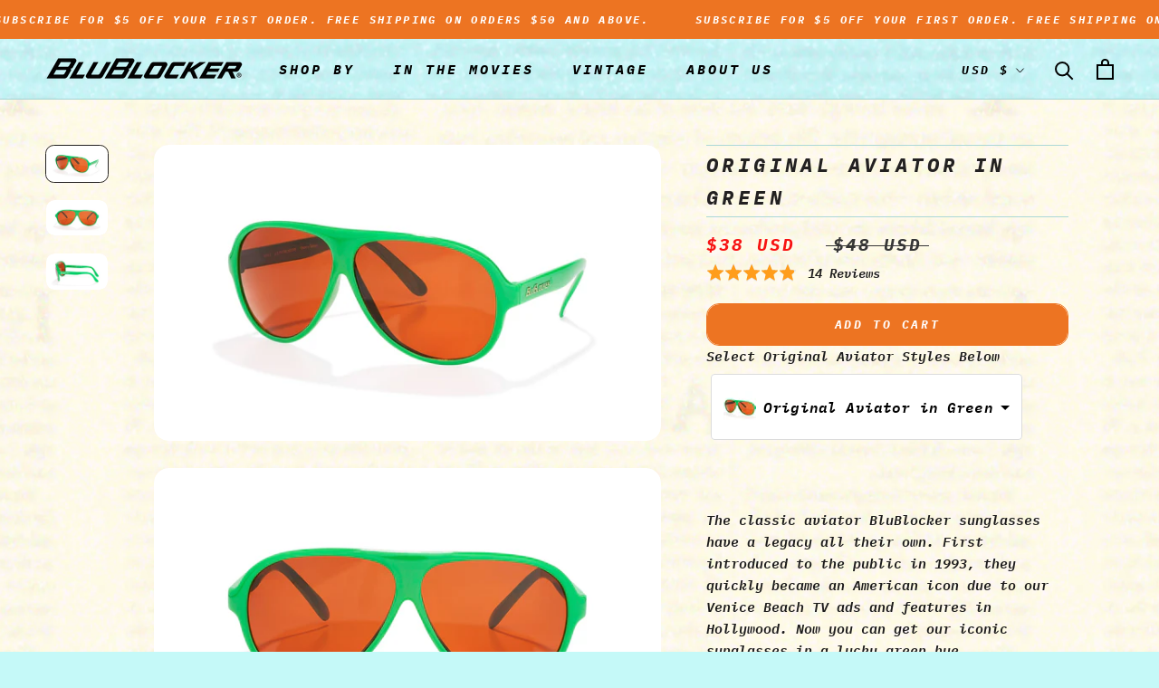

--- FILE ---
content_type: text/html; charset=utf-8
request_url: https://www.blublocker.com/products/green-original-aviator-blublocker-sunglasses-2804k
body_size: 88458
content:
<!doctype html>

<html class="no-js" lang="en">
  <head>
	<!-- Added by AVADA SEO Suite -->
	
	<!-- /Added by AVADA SEO Suite -->
    <meta charset="utf-8"> 
    <meta http-equiv="X-UA-Compatible" content="IE=edge,chrome=1">
    <meta name="viewport" content="width=device-width, initial-scale=1.0, height=device-height, minimum-scale=1.0, maximum-scale=1.0">
    <meta name="theme-color" content="">
    
    <!-- Google tag (gtag.js) 2022-->
<script async src="https://www.googletagmanager.com/gtag/js?id=G-895TY77WH0"></script>
<script>
 window.dataLayer = window.dataLayer || [];
 function gtag(){dataLayer.push(arguments);}
 gtag('js', new Date());
 gtag('config', 'G-895TY77WH0');
</script>  

    
    <title>
      Original Aviator in Green &ndash; BluBlocker
    </title><meta name="description" content="Limited Edition Lucky Clover Green Original Aviators. Saint Patrick&#39;s Day 2024."><link rel="canonical" href="https://www.blublocker.com/products/green-original-aviator-blublocker-sunglasses-2804k"><link rel="shortcut icon" href="//www.blublocker.com/cdn/shop/files/blublockerlogo-NoBG_96x.png?v=1700024333" type="image/png"><meta property="og:type" content="product">
  <meta property="og:title" content="Original Aviator in Green"><meta property="og:image" content="http://www.blublocker.com/cdn/shop/products/DSC0410.jpg?v=1701447708">
    <meta property="og:image:secure_url" content="https://www.blublocker.com/cdn/shop/products/DSC0410.jpg?v=1701447708">
    <meta property="og:image:width" content="2048">
    <meta property="og:image:height" content="1195"><meta property="product:price:amount" content="38">
  <meta property="product:price:currency" content="USD"><meta property="og:description" content="Limited Edition Lucky Clover Green Original Aviators. Saint Patrick&#39;s Day 2024."><meta property="og:url" content="https://www.blublocker.com/products/green-original-aviator-blublocker-sunglasses-2804k">
<meta property="og:site_name" content="BluBlocker"><meta name="twitter:card" content="summary"><meta name="twitter:title" content="Original Aviator in Green">
  <meta name="twitter:description" content="The classic aviator BluBlocker sunglasses have a legacy all their own. First introduced to the public in 1993, they quickly became an American icon due to our Venice Beach TV ads and features in Hollywood. Now you can get our iconic sunglasses in a lucky green hue.

Drawstring pouch included.



Lens Specifications
BluBlocker™ high resolution lenses give you a truly unique ownership experience. Amazing Amber lensed clarity — this is what our legendary reputation was built on. They block 100% of UV and blue light, keeping your eyes relaxed—no squinting at the beach, on a hike, or while walking in the city.


Measurements
Lens Width 67mm, Bridge Width 16mm, Temple Length 152mm


Add-Ons




">
  <meta name="twitter:image" content="https://www.blublocker.com/cdn/shop/products/DSC0410_600x600_crop_center.jpg?v=1701447708">
    <style>
  @font-face {
  font-family: "IBM Plex Mono";
  font-weight: 700;
  font-style: italic;
  font-display: fallback;
  src: url("//www.blublocker.com/cdn/fonts/ibm_plex_mono/ibmplexmono_i7.4e646827253c5867dbe243421e8a20179154454a.woff2") format("woff2"),
       url("//www.blublocker.com/cdn/fonts/ibm_plex_mono/ibmplexmono_i7.c6d0cd370645f7c9e10291958804b404d9af4632.woff") format("woff");
}

  @font-face {
  font-family: "IBM Plex Mono";
  font-weight: 600;
  font-style: italic;
  font-display: fallback;
  src: url("//www.blublocker.com/cdn/fonts/ibm_plex_mono/ibmplexmono_i6.81950aa18c1650940834b17ad4cf4f678053585a.woff2") format("woff2"),
       url("//www.blublocker.com/cdn/fonts/ibm_plex_mono/ibmplexmono_i6.218a6cab4299e3596c89bfb668adad039d07ef76.woff") format("woff");
}


  @font-face {
  font-family: "IBM Plex Mono";
  font-weight: 700;
  font-style: italic;
  font-display: fallback;
  src: url("//www.blublocker.com/cdn/fonts/ibm_plex_mono/ibmplexmono_i7.4e646827253c5867dbe243421e8a20179154454a.woff2") format("woff2"),
       url("//www.blublocker.com/cdn/fonts/ibm_plex_mono/ibmplexmono_i7.c6d0cd370645f7c9e10291958804b404d9af4632.woff") format("woff");
}

  @font-face {
  font-family: "IBM Plex Mono";
  font-weight: 600;
  font-style: italic;
  font-display: fallback;
  src: url("//www.blublocker.com/cdn/fonts/ibm_plex_mono/ibmplexmono_i6.81950aa18c1650940834b17ad4cf4f678053585a.woff2") format("woff2"),
       url("//www.blublocker.com/cdn/fonts/ibm_plex_mono/ibmplexmono_i6.218a6cab4299e3596c89bfb668adad039d07ef76.woff") format("woff");
}

  @font-face {
  font-family: "IBM Plex Mono";
  font-weight: 700;
  font-style: italic;
  font-display: fallback;
  src: url("//www.blublocker.com/cdn/fonts/ibm_plex_mono/ibmplexmono_i7.4e646827253c5867dbe243421e8a20179154454a.woff2") format("woff2"),
       url("//www.blublocker.com/cdn/fonts/ibm_plex_mono/ibmplexmono_i7.c6d0cd370645f7c9e10291958804b404d9af4632.woff") format("woff");
}


  :root {
    --heading-font-family : "IBM Plex Mono", monospace;
    --heading-font-weight : 700;
    --heading-font-style  : italic;

    --text-font-family : "IBM Plex Mono", monospace;
    --text-font-weight : 600;
    --text-font-style  : italic;

    --base-text-font-size   : 15px;
    --default-text-font-size: 14px;--background          : #c5f9f8;
    --background-rgb      : 197, 249, 248;
    --light-background    : #c5f9f8;
    --light-background-rgb: 197, 249, 248;
    --heading-color       : #232121;
    --text-color          : #1c1b1b;
    --text-color-rgb      : 28, 27, 27;
    --text-color-light    : #363636;
    --text-color-light-rgb: 54, 54, 54;
    --link-color          : #ef510c;
    --link-color-rgb      : 239, 81, 12;
    --border-color        : #acd8d7;
    --border-color-rgb    : 172, 216, 215;

    --button-background    : #ed7422;
    --button-background-rgb: 237, 116, 34;
    --button-text-color    : #ffffff;

    --header-background       : #c5f9f8;
    --header-heading-color    : #000000;
    --header-light-text-color : #000000;
    --header-border-color     : #a7d4d3;

    --footer-background    : #f7a739;
    --footer-text-color    : #000000;
    --footer-heading-color : #000000;
    --footer-border-color  : #d28e30;

    --navigation-background      : #ffffff;
    --navigation-background-rgb  : 255, 255, 255;
    --navigation-text-color      : #ffffff;
    --navigation-text-color-light: rgba(255, 255, 255, 0.5);
    --navigation-border-color    : rgba(255, 255, 255, 0.25);

    --newsletter-popup-background     : #f89c20;
    --newsletter-popup-text-color     : #ffffff;
    --newsletter-popup-text-color-rgb : 255, 255, 255;

    --secondary-elements-background       : #000000;
    --secondary-elements-background-rgb   : 0, 0, 0;
    --secondary-elements-text-color       : #ffffff;
    --secondary-elements-text-color-light : rgba(255, 255, 255, 0.5);
    --secondary-elements-border-color     : rgba(255, 255, 255, 0.25);

    --product-sale-price-color    : #f71313;
    --product-sale-price-color-rgb: 247, 19, 19;

    /* Shopify related variables */
    --payment-terms-background-color: #c5f9f8;

    /* Products */

    --horizontal-spacing-four-products-per-row: 20px;
        --horizontal-spacing-two-products-per-row : 20px;

    --vertical-spacing-four-products-per-row: 40px;
        --vertical-spacing-two-products-per-row : 50px;

    /* Animation */
    --drawer-transition-timing: cubic-bezier(0.645, 0.045, 0.355, 1);
    --header-base-height: 80px; /* We set a default for browsers that do not support CSS variables */

    /* Cursors */
    --cursor-zoom-in-svg    : url(//www.blublocker.com/cdn/shop/t/34/assets/cursor-zoom-in.svg?v=67935105553240700701763072681);
    --cursor-zoom-in-2x-svg : url(//www.blublocker.com/cdn/shop/t/34/assets/cursor-zoom-in-2x.svg?v=150134262699017442201763072681);
  }
</style>

<script>
  // IE11 does not have support for CSS variables, so we have to polyfill them
  if (!(((window || {}).CSS || {}).supports && window.CSS.supports('(--a: 0)'))) {
    const script = document.createElement('script');
    script.type = 'text/javascript';
    script.src = 'https://cdn.jsdelivr.net/npm/css-vars-ponyfill@2';
    script.onload = function() {
      cssVars({});
    };

    document.getElementsByTagName('head')[0].appendChild(script);
  }
</script>
<script type="text/javascript">
  var jQuery351;
  window.dataLayer = window.dataLayer || [];

  function analyzifyInitialize(){
    window.analyzifyloadScript = function(url, callback) {
      var script = document.createElement('script');
      script.type = 'text/javascript';
      // If the browser is Internet Explorer
      if (script.readyState){
        script.onreadystatechange = function() {
          if (script.readyState == 'loaded' || script.readyState == 'complete') {
            script.onreadystatechange = null;
            callback();
          }
        };
        // For any other browser
      } else {
        script.onload = function() {
          callback();
        };
      }
      script.src = url;
      document.getElementsByTagName('head')[0].appendChild(script);
    }

    window.analyzifyAppStart = function(){
      
      window.dataLayer.push({
        event: "sh_info",
        
            page_type: "product",
          
        page_currency: "USD",
        
          user_type: "visitor"
        
      });

      window.analyzifyGetClickedProductPosition = function(elementHref, sku){
        if(sku != ''){
          var collection = null;
          
          return 0;
        }else{
          var elementIndex = -1
          collectionProductsElements = document.querySelectorAll('a[href*="/products/"]');
          collectionProductsElements.forEach(function(element,index){
            if (element.href.includes(elementHref)) {elementIndex = index + 1};
          });
          return elementIndex
        }
      }

      window.analyzifyCollectionPageHandle = function(){
        var collection = null;
        var collectionAllProducts = null;
        var collectionTitle = "";
        var collectionId = "";
        var collectionProductsBrand = [];
        var collectionProductsType = [];
        var collectionProductsSku = [];
        var collectionProductsName = [];
        var collectionProductsId = [];
        var collectionProductsPrice = [];
        var collectionProductsPosition = []; // we need to talk about, this data can be taken from DOM only (filter ON/OFF)
        var collectionGproductId = [];
        var collectionVariantId = [];
        
        
        window.dataLayer.push({
          event: 'ee_productImpression',
          category_name: collectionTitle,
          category_id: collectionId,
          category_product_brand: collectionProductsBrand,
          category_product_type: collectionProductsType,
          category_product_sku: collectionProductsSku,
          category_product_name: collectionProductsName,
          category_product_id: collectionProductsId,
          category_product_price: collectionProductsPrice,
          currency: "USD",
          category_product_position: collectionProductsPosition,
          g_product_id: collectionGproductId,
          variant_id: collectionVariantId
        });

        jQuery351(document).on('click', 'a[href*="/products/"]', function(event) {
          var href= jQuery351(this).attr('href');
          if(collectionAllProducts.length < 1 ) return;
          var handle = href.split('/products/')[1];
          var clickedProduct = collectionAllProducts.filter(function(product) {
              return product.handle === handle;
          });
          if (clickedProduct.length == 0 ) return;
          window.dataLayer.push({
            event: 'ee_productClick',
            category_name: collectionTitle,
            category_id: collectionId,
            product_name: clickedProduct[0].title,
            product_type: clickedProduct[0].type,
            sku: clickedProduct[0].variants[0].sku,
            product_id : clickedProduct[0].id.toString(),
            product_price: (clickedProduct[0].price / 100).toFixed(2).toString(),
            currency: "USD",
            product_brand: clickedProduct[0].vendor,
            product_position: analyzifyGetClickedProductPosition(href, clickedProduct[0].variants[0].sku),
            variant_id: clickedProduct[0].variants[0].id
          });
        });
      };

      window.analyzifySearchPageHandle = function(){
        var searchTerm = "";
        var searchResults = parseInt("");
        var searchResultsJson = null;
        var searchProductsBrand = [];
        var searchProductsType = [];
        var searchProductsSku = [];
        var searchProductsNames = [];
        var searchProductsIds = [];
        var searchProductsPrices = [];
        var searchProductsPosition = [];
        var searchGproductId = [];
        var searchVariantId = [];
        
        

        window.dataLayer.push({
          event: 'searchListInfo',
          page_type: 'search',
          search_term: searchTerm,
          search_results: searchResults,
          category_product_brand: searchProductsBrand,
          category_product_type: searchProductsType,
          category_product_sku: searchProductsSku,
          category_product_name: searchProductsNames,
          category_product_id: searchProductsIds,
          category_product_price: searchProductsPrices,
          currency: "USD",
          category_product_position: searchProductsPosition,
          g_product_id: searchGproductId,
          variant_id: searchVariantId
        });

        
        jQuery351(document).on('click', 'a[href*="/products/"]', function(event) {
          if(searchResultsJson.length < 1 ) return;
          var href= jQuery351(this).attr('href');
          var handle = href.split('/products/')[1];
          var clickedProduct = searchResultsJson.filter(function(product) {
            return handle.includes(product.handle);
          });
          if (clickedProduct.length == 0 ) return;
          
          window.dataLayer.push({
            event: 'ee_productClick',
            product_name: clickedProduct[0].title,
            product_type: clickedProduct[0].type,
            sku: clickedProduct[0].variants[0].sku,
            product_id : clickedProduct[0].id,
            product_price: (clickedProduct[0].price / 100).toFixed(2).toString(),
            currency: "USD",
            product_brand: clickedProduct[0].vendor,
            product_position: analyzifyGetClickedProductPosition(href, ""),
            variant_id: clickedProduct[0].variants[0].id
          });

        });
      };

      window.analyzifyProductPageHandle = function(){
        var productName = "Original Aviator in Green";
        var productId = "6900719550621";
        var productPrice = "38.0";
        var productBrand = "BluBlocker";
        var productType = "Sunglasses";
        var productSku = "2804K";
        var productCollection = "Womens";
        
        window.dataLayer.push({
          event: 'ee_productDetail',
          name: productName,
          id: productId,
          price: productPrice,
          currency: "USD",
          brand: productBrand,
          product_type: productType,
          sku: productSku,
          category: productCollection,
          g_product_id: "shopify_US_"+productId+"_"+"51665081073967",
          variant_id: "51665081073967"
        });
        var first_atc = null;
        var selectors = ["input[name='add']", "button[name='add']", "#add-to-cart", "#AddToCartText", "#AddToCart", ".gtmatc", ".product-form__cart-submit", "#AddToCart-product-template", ".product-form__add-to-cart"];
        var found_selectors = 0;
        selectors.forEach(function(selector) {
          found_selectors += jQuery351(selector).length;
          if (first_atc == null && found_selectors) {
            first_atc = selector
          }
        });
        if (jQuery351(first_atc).length > 0 ) {
          jQuery351(document).on('click', first_atc, function(event) {
            var productForm = jQuery351(this).parents('form[action="/cart/add"]');
            var variantInput = productForm.find('*[name="id"]')
            var quantityInput = productForm.find('input[name="quantity"]')
            var itemQuantity = quantityInput.length > 0 ? quantityInput.val() : 1
            window.dataLayer.push({
              event: 'ee_addToCart',
              name: productName,
              id: productId,
              price: productPrice,
              currency: "USD",
              brand: productBrand,
              product_type: productType,
              category: productCollection,
              quantity: itemQuantity,
              variant: variantInput.val(),
              g_product_id: "shopify_US_"+productId+"_"+variantInput.val()
            });
          });
        }
      };

      window.checkoutEvent = function(){
        jQuery351.getJSON('/cart.js', function(cart) {
          if(cart.items.length > 0){
            var cartId = cart.token;
            var cartTotalValue = cart.total_price;
            var cartTotalQuantity = cart.item_count;
            var cartCurrency = cart.currency;
            var cartItemsName = [];
            var cartItemsBrand = [];
            var cartItemsType = [];
            var cartItemsSku = [];
            var cartItemsId = [];
            var cartItemsVariantId = [];
            var cartItemsVariantTitle = [];
            var cartItemsPrice = [];
            var cartItemsQuantity = [];
            var cartItemsQuantity = [];
            var cartGProductIds = [];

            jQuery351.each(cart.items, function(key,val) {
              cartItemsName.push(val.title);
              cartItemsBrand.push(val.vendor);
              cartItemsType.push(val.product_type);
              cartItemsSku.push(val.sku);
              cartItemsId.push(val.product_id);
              cartItemsVariantId.push(val.variant_id);
              cartItemsVariantTitle.push(val.title);
              cartItemsPrice.push(parseFloat(parseInt(val.original_price)/100));
              cartItemsQuantity.push(val.quantity);
              cartGProductIds.push("shopify_US_"+val.product_id+"_"+val.variant_id);
            });

            window.dataLayer.push({
              event: 'ee_checkout',
              page_type: 'cart',
              name: cartItemsName,
              brand: cartItemsBrand,
              product_type: cartItemsType,
              sku: cartItemsSku,
              id: cartItemsId,
              variant_id: cartItemsVariantId,
              variant: cartItemsVariantTitle,
              price: cartItemsPrice,
              quantity: cartItemsQuantity,
              cart_id: cart.token,
              currency: cartCurrency,
              totalValue: parseFloat(cart.total_price)/100,
              totalQuantity: cart.item_count,
              g_product_id: cartGProductIds
            });
           }
        });
      };

      window.analyzifyCartPageHandle = function(){
        var cartTotalValue = "0.0";
        var cartTotalQuantity = "0";
        var cartCurrency = "USD";
        var cartItemsName = [];
        var cartItemsCategory = [];
        var cartItemsBrand = [];
        var cartItemsType = [];
        var cartItemsSku = [];
        var cartItemsId = [];
        var cartItemsVariantId = [];
        var cartItemsVariantTitle = [];
        var cartItemsPrice = [];
        var cartItemsQuantity = [];
        var cartItemsCategoryIds = [];

        
        


        window.dataLayer.push({
          event: 'ee_checkout',
          page_type: 'cart',
          name: cartItemsName,
          category: cartItemsCategory,
          brand: cartItemsBrand,
          product_type: cartItemsType,
          sku: cartItemsSku,
          id: cartItemsId,
          variant_id: cartItemsVariantId,
          variant: cartItemsVariantTitle,
          price: cartItemsPrice,
          currency: "USD",
          quantity: cartItemsQuantity,
          category_id: cartItemsCategoryIds,
          currency: cartCurrency,
          totalValue: cartTotalValue,
          totalQuantity: cartTotalQuantity * 1
        });
      };

      
          analyzifyProductPageHandle()
        
      
      
      var cartItemsJson = {"note":null,"attributes":{},"original_total_price":0,"total_price":0,"total_discount":0,"total_weight":0.0,"item_count":0,"items":[],"requires_shipping":false,"currency":"USD","items_subtotal_price":0,"cart_level_discount_applications":[],"checkout_charge_amount":0};
      jQuery351(document).on('click', ".cart__remove", function(event) {
        var removedvid = jQuery351(this).attr("data-vid");
        var removedItemData = cartItemsJson.items.filter(function(item){
          return item.variant_id.toString() === removedvid
        })
        var removedItem = removedItemData[0];
        window.dataLayer.push({
          event:'ee_removeFromCart',
          name: removedItem.product_title,
          id : removedItem.product_id.toString(),
          variant : removedItem.id.toString(),
          price: (removedItem.price / 100).toFixed(2).toString(),
          currency: "USD",
          brand: removedItem.vendor,
          quantity: removedItem.quantity
        });
      });
    }
  }

  analyzifyInitialize();
  analyzifyloadScript('//ajax.googleapis.com/ajax/libs/jquery/3.5.1/jquery.min.js', function() {
    jQuery351 = jQuery.noConflict(true);
    analyzifyAppStart();
  });
</script>


  <!-- Hotjar Tracking Code for https://blublocker.com -->
<!--<script> -->
<!--    (function(h,o,t,j,a,r){ -->
<!--        h.hj=h.hj||function(){(h.hj.q=h.hj.q||[]).push(arguments)}; -->
<!--        h._hjSettings={hjid:3482570,hjsv:6}; -->
<!--        a=o.getElementsByTagName('head')[0]; -->
<!--        r=o.createElement('script');r.async=1; -->
<!--        r.src=t+h._hjSettings.hjid+j+h._hjSettings.hjsv; -->
<!--        a.appendChild(r);
<!--    })(window,document,'https://static.hotjar.com/c/hotjar-','.js?sv='); -->
<!--</script> -->
  
  



  <script>window.performance && window.performance.mark && window.performance.mark('shopify.content_for_header.start');</script><meta name="google-site-verification" content="pODBfe8VKni7O1mJKJWfQ1Bocn9OsCDYH0-Rupq-fQI">
<meta name="facebook-domain-verification" content="kzkgrzzk8x4tlyl9t3a8ixsh4x3ps2">
<meta name="google-site-verification" content="Nb-O64ipNCzzhVOauvvV9GVJsjkiOVipr9t7rbMecIo">
<meta id="shopify-digital-wallet" name="shopify-digital-wallet" content="/727472/digital_wallets/dialog">
<meta name="shopify-checkout-api-token" content="158a3e1a42c633d958868ef6b356f14f">
<meta id="in-context-paypal-metadata" data-shop-id="727472" data-venmo-supported="false" data-environment="production" data-locale="en_US" data-paypal-v4="true" data-currency="USD">
<link rel="alternate" hreflang="x-default" href="https://www.blublocker.com/products/green-original-aviator-blublocker-sunglasses-2804k">
<link rel="alternate" hreflang="en-CA" href="https://www.blublocker.com/en-ca/products/green-original-aviator-blublocker-sunglasses-2804k">
<link rel="alternate" hreflang="en-US" href="https://www.blublocker.com/products/green-original-aviator-blublocker-sunglasses-2804k">
<link rel="alternate" type="application/json+oembed" href="https://www.blublocker.com/products/green-original-aviator-blublocker-sunglasses-2804k.oembed">
<script async="async" src="/checkouts/internal/preloads.js?locale=en-US"></script>
<link rel="preconnect" href="https://shop.app" crossorigin="anonymous">
<script async="async" src="https://shop.app/checkouts/internal/preloads.js?locale=en-US&shop_id=727472" crossorigin="anonymous"></script>
<script id="apple-pay-shop-capabilities" type="application/json">{"shopId":727472,"countryCode":"US","currencyCode":"USD","merchantCapabilities":["supports3DS"],"merchantId":"gid:\/\/shopify\/Shop\/727472","merchantName":"BluBlocker","requiredBillingContactFields":["postalAddress","email"],"requiredShippingContactFields":["postalAddress","email"],"shippingType":"shipping","supportedNetworks":["visa","masterCard","amex","discover","elo","jcb"],"total":{"type":"pending","label":"BluBlocker","amount":"1.00"},"shopifyPaymentsEnabled":true,"supportsSubscriptions":true}</script>
<script id="shopify-features" type="application/json">{"accessToken":"158a3e1a42c633d958868ef6b356f14f","betas":["rich-media-storefront-analytics"],"domain":"www.blublocker.com","predictiveSearch":true,"shopId":727472,"locale":"en"}</script>
<script>var Shopify = Shopify || {};
Shopify.shop = "blublocker.myshopify.com";
Shopify.locale = "en";
Shopify.currency = {"active":"USD","rate":"1.0"};
Shopify.country = "US";
Shopify.theme = {"name":"Prestige (2025 Main)","id":126057250973,"schema_name":"Prestige","schema_version":"5.1.2","theme_store_id":855,"role":"main"};
Shopify.theme.handle = "null";
Shopify.theme.style = {"id":null,"handle":null};
Shopify.cdnHost = "www.blublocker.com/cdn";
Shopify.routes = Shopify.routes || {};
Shopify.routes.root = "/";</script>
<script type="module">!function(o){(o.Shopify=o.Shopify||{}).modules=!0}(window);</script>
<script>!function(o){function n(){var o=[];function n(){o.push(Array.prototype.slice.apply(arguments))}return n.q=o,n}var t=o.Shopify=o.Shopify||{};t.loadFeatures=n(),t.autoloadFeatures=n()}(window);</script>
<script>
  window.ShopifyPay = window.ShopifyPay || {};
  window.ShopifyPay.apiHost = "shop.app\/pay";
  window.ShopifyPay.redirectState = null;
</script>
<script id="shop-js-analytics" type="application/json">{"pageType":"product"}</script>
<script defer="defer" async type="module" src="//www.blublocker.com/cdn/shopifycloud/shop-js/modules/v2/client.init-shop-cart-sync_IZsNAliE.en.esm.js"></script>
<script defer="defer" async type="module" src="//www.blublocker.com/cdn/shopifycloud/shop-js/modules/v2/chunk.common_0OUaOowp.esm.js"></script>
<script type="module">
  await import("//www.blublocker.com/cdn/shopifycloud/shop-js/modules/v2/client.init-shop-cart-sync_IZsNAliE.en.esm.js");
await import("//www.blublocker.com/cdn/shopifycloud/shop-js/modules/v2/chunk.common_0OUaOowp.esm.js");

  window.Shopify.SignInWithShop?.initShopCartSync?.({"fedCMEnabled":true,"windoidEnabled":true});

</script>
<script>
  window.Shopify = window.Shopify || {};
  if (!window.Shopify.featureAssets) window.Shopify.featureAssets = {};
  window.Shopify.featureAssets['shop-js'] = {"shop-cart-sync":["modules/v2/client.shop-cart-sync_DLOhI_0X.en.esm.js","modules/v2/chunk.common_0OUaOowp.esm.js"],"init-fed-cm":["modules/v2/client.init-fed-cm_C6YtU0w6.en.esm.js","modules/v2/chunk.common_0OUaOowp.esm.js"],"shop-button":["modules/v2/client.shop-button_BCMx7GTG.en.esm.js","modules/v2/chunk.common_0OUaOowp.esm.js"],"shop-cash-offers":["modules/v2/client.shop-cash-offers_BT26qb5j.en.esm.js","modules/v2/chunk.common_0OUaOowp.esm.js","modules/v2/chunk.modal_CGo_dVj3.esm.js"],"init-windoid":["modules/v2/client.init-windoid_B9PkRMql.en.esm.js","modules/v2/chunk.common_0OUaOowp.esm.js"],"init-shop-email-lookup-coordinator":["modules/v2/client.init-shop-email-lookup-coordinator_DZkqjsbU.en.esm.js","modules/v2/chunk.common_0OUaOowp.esm.js"],"shop-toast-manager":["modules/v2/client.shop-toast-manager_Di2EnuM7.en.esm.js","modules/v2/chunk.common_0OUaOowp.esm.js"],"shop-login-button":["modules/v2/client.shop-login-button_BtqW_SIO.en.esm.js","modules/v2/chunk.common_0OUaOowp.esm.js","modules/v2/chunk.modal_CGo_dVj3.esm.js"],"avatar":["modules/v2/client.avatar_BTnouDA3.en.esm.js"],"pay-button":["modules/v2/client.pay-button_CWa-C9R1.en.esm.js","modules/v2/chunk.common_0OUaOowp.esm.js"],"init-shop-cart-sync":["modules/v2/client.init-shop-cart-sync_IZsNAliE.en.esm.js","modules/v2/chunk.common_0OUaOowp.esm.js"],"init-customer-accounts":["modules/v2/client.init-customer-accounts_DenGwJTU.en.esm.js","modules/v2/client.shop-login-button_BtqW_SIO.en.esm.js","modules/v2/chunk.common_0OUaOowp.esm.js","modules/v2/chunk.modal_CGo_dVj3.esm.js"],"init-shop-for-new-customer-accounts":["modules/v2/client.init-shop-for-new-customer-accounts_JdHXxpS9.en.esm.js","modules/v2/client.shop-login-button_BtqW_SIO.en.esm.js","modules/v2/chunk.common_0OUaOowp.esm.js","modules/v2/chunk.modal_CGo_dVj3.esm.js"],"init-customer-accounts-sign-up":["modules/v2/client.init-customer-accounts-sign-up_D6__K_p8.en.esm.js","modules/v2/client.shop-login-button_BtqW_SIO.en.esm.js","modules/v2/chunk.common_0OUaOowp.esm.js","modules/v2/chunk.modal_CGo_dVj3.esm.js"],"checkout-modal":["modules/v2/client.checkout-modal_C_ZQDY6s.en.esm.js","modules/v2/chunk.common_0OUaOowp.esm.js","modules/v2/chunk.modal_CGo_dVj3.esm.js"],"shop-follow-button":["modules/v2/client.shop-follow-button_XetIsj8l.en.esm.js","modules/v2/chunk.common_0OUaOowp.esm.js","modules/v2/chunk.modal_CGo_dVj3.esm.js"],"lead-capture":["modules/v2/client.lead-capture_DvA72MRN.en.esm.js","modules/v2/chunk.common_0OUaOowp.esm.js","modules/v2/chunk.modal_CGo_dVj3.esm.js"],"shop-login":["modules/v2/client.shop-login_ClXNxyh6.en.esm.js","modules/v2/chunk.common_0OUaOowp.esm.js","modules/v2/chunk.modal_CGo_dVj3.esm.js"],"payment-terms":["modules/v2/client.payment-terms_CNlwjfZz.en.esm.js","modules/v2/chunk.common_0OUaOowp.esm.js","modules/v2/chunk.modal_CGo_dVj3.esm.js"]};
</script>
<script>(function() {
  var isLoaded = false;
  function asyncLoad() {
    if (isLoaded) return;
    isLoaded = true;
    var urls = ["https:\/\/d3hw6dc1ow8pp2.cloudfront.net\/reviewsWidget.min.js?shop=blublocker.myshopify.com","https:\/\/id-shop.govx.com\/app\/blublocker.myshopify.com\/govx.js?shop=blublocker.myshopify.com","https:\/\/cdn-app.cart-bot.net\/public\/js\/append.js?shop=blublocker.myshopify.com","https:\/\/storage.nfcube.com\/instafeed-3902e679e3384e46e8040696bbcdc8bf.js?shop=blublocker.myshopify.com","https:\/\/cdn.hextom.com\/js\/ultimatesalesboost.js?shop=blublocker.myshopify.com","https:\/\/cdn.rebuyengine.com\/onsite\/js\/rebuy.js?shop=blublocker.myshopify.com","https:\/\/omnisnippet1.com\/platforms\/shopify.js?source=scriptTag\u0026v=2025-05-14T15\u0026shop=blublocker.myshopify.com"];
    for (var i = 0; i < urls.length; i++) {
      var s = document.createElement('script');
      s.type = 'text/javascript';
      s.async = true;
      s.src = urls[i];
      var x = document.getElementsByTagName('script')[0];
      x.parentNode.insertBefore(s, x);
    }
  };
  if(window.attachEvent) {
    window.attachEvent('onload', asyncLoad);
  } else {
    window.addEventListener('load', asyncLoad, false);
  }
})();</script>
<script id="__st">var __st={"a":727472,"offset":-18000,"reqid":"eeed037d-4bf1-4386-9ecd-316c184335e6-1768449930","pageurl":"www.blublocker.com\/products\/green-original-aviator-blublocker-sunglasses-2804k","u":"34581f781ff2","p":"product","rtyp":"product","rid":6900719550621};</script>
<script>window.ShopifyPaypalV4VisibilityTracking = true;</script>
<script id="captcha-bootstrap">!function(){'use strict';const t='contact',e='account',n='new_comment',o=[[t,t],['blogs',n],['comments',n],[t,'customer']],c=[[e,'customer_login'],[e,'guest_login'],[e,'recover_customer_password'],[e,'create_customer']],r=t=>t.map((([t,e])=>`form[action*='/${t}']:not([data-nocaptcha='true']) input[name='form_type'][value='${e}']`)).join(','),a=t=>()=>t?[...document.querySelectorAll(t)].map((t=>t.form)):[];function s(){const t=[...o],e=r(t);return a(e)}const i='password',u='form_key',d=['recaptcha-v3-token','g-recaptcha-response','h-captcha-response',i],f=()=>{try{return window.sessionStorage}catch{return}},m='__shopify_v',_=t=>t.elements[u];function p(t,e,n=!1){try{const o=window.sessionStorage,c=JSON.parse(o.getItem(e)),{data:r}=function(t){const{data:e,action:n}=t;return t[m]||n?{data:e,action:n}:{data:t,action:n}}(c);for(const[e,n]of Object.entries(r))t.elements[e]&&(t.elements[e].value=n);n&&o.removeItem(e)}catch(o){console.error('form repopulation failed',{error:o})}}const l='form_type',E='cptcha';function T(t){t.dataset[E]=!0}const w=window,h=w.document,L='Shopify',v='ce_forms',y='captcha';let A=!1;((t,e)=>{const n=(g='f06e6c50-85a8-45c8-87d0-21a2b65856fe',I='https://cdn.shopify.com/shopifycloud/storefront-forms-hcaptcha/ce_storefront_forms_captcha_hcaptcha.v1.5.2.iife.js',D={infoText:'Protected by hCaptcha',privacyText:'Privacy',termsText:'Terms'},(t,e,n)=>{const o=w[L][v],c=o.bindForm;if(c)return c(t,g,e,D).then(n);var r;o.q.push([[t,g,e,D],n]),r=I,A||(h.body.append(Object.assign(h.createElement('script'),{id:'captcha-provider',async:!0,src:r})),A=!0)});var g,I,D;w[L]=w[L]||{},w[L][v]=w[L][v]||{},w[L][v].q=[],w[L][y]=w[L][y]||{},w[L][y].protect=function(t,e){n(t,void 0,e),T(t)},Object.freeze(w[L][y]),function(t,e,n,w,h,L){const[v,y,A,g]=function(t,e,n){const i=e?o:[],u=t?c:[],d=[...i,...u],f=r(d),m=r(i),_=r(d.filter((([t,e])=>n.includes(e))));return[a(f),a(m),a(_),s()]}(w,h,L),I=t=>{const e=t.target;return e instanceof HTMLFormElement?e:e&&e.form},D=t=>v().includes(t);t.addEventListener('submit',(t=>{const e=I(t);if(!e)return;const n=D(e)&&!e.dataset.hcaptchaBound&&!e.dataset.recaptchaBound,o=_(e),c=g().includes(e)&&(!o||!o.value);(n||c)&&t.preventDefault(),c&&!n&&(function(t){try{if(!f())return;!function(t){const e=f();if(!e)return;const n=_(t);if(!n)return;const o=n.value;o&&e.removeItem(o)}(t);const e=Array.from(Array(32),(()=>Math.random().toString(36)[2])).join('');!function(t,e){_(t)||t.append(Object.assign(document.createElement('input'),{type:'hidden',name:u})),t.elements[u].value=e}(t,e),function(t,e){const n=f();if(!n)return;const o=[...t.querySelectorAll(`input[type='${i}']`)].map((({name:t})=>t)),c=[...d,...o],r={};for(const[a,s]of new FormData(t).entries())c.includes(a)||(r[a]=s);n.setItem(e,JSON.stringify({[m]:1,action:t.action,data:r}))}(t,e)}catch(e){console.error('failed to persist form',e)}}(e),e.submit())}));const S=(t,e)=>{t&&!t.dataset[E]&&(n(t,e.some((e=>e===t))),T(t))};for(const o of['focusin','change'])t.addEventListener(o,(t=>{const e=I(t);D(e)&&S(e,y())}));const B=e.get('form_key'),M=e.get(l),P=B&&M;t.addEventListener('DOMContentLoaded',(()=>{const t=y();if(P)for(const e of t)e.elements[l].value===M&&p(e,B);[...new Set([...A(),...v().filter((t=>'true'===t.dataset.shopifyCaptcha))])].forEach((e=>S(e,t)))}))}(h,new URLSearchParams(w.location.search),n,t,e,['guest_login'])})(!0,!0)}();</script>
<script integrity="sha256-4kQ18oKyAcykRKYeNunJcIwy7WH5gtpwJnB7kiuLZ1E=" data-source-attribution="shopify.loadfeatures" defer="defer" src="//www.blublocker.com/cdn/shopifycloud/storefront/assets/storefront/load_feature-a0a9edcb.js" crossorigin="anonymous"></script>
<script crossorigin="anonymous" defer="defer" src="//www.blublocker.com/cdn/shopifycloud/storefront/assets/shopify_pay/storefront-65b4c6d7.js?v=20250812"></script>
<script data-source-attribution="shopify.dynamic_checkout.dynamic.init">var Shopify=Shopify||{};Shopify.PaymentButton=Shopify.PaymentButton||{isStorefrontPortableWallets:!0,init:function(){window.Shopify.PaymentButton.init=function(){};var t=document.createElement("script");t.src="https://www.blublocker.com/cdn/shopifycloud/portable-wallets/latest/portable-wallets.en.js",t.type="module",document.head.appendChild(t)}};
</script>
<script data-source-attribution="shopify.dynamic_checkout.buyer_consent">
  function portableWalletsHideBuyerConsent(e){var t=document.getElementById("shopify-buyer-consent"),n=document.getElementById("shopify-subscription-policy-button");t&&n&&(t.classList.add("hidden"),t.setAttribute("aria-hidden","true"),n.removeEventListener("click",e))}function portableWalletsShowBuyerConsent(e){var t=document.getElementById("shopify-buyer-consent"),n=document.getElementById("shopify-subscription-policy-button");t&&n&&(t.classList.remove("hidden"),t.removeAttribute("aria-hidden"),n.addEventListener("click",e))}window.Shopify?.PaymentButton&&(window.Shopify.PaymentButton.hideBuyerConsent=portableWalletsHideBuyerConsent,window.Shopify.PaymentButton.showBuyerConsent=portableWalletsShowBuyerConsent);
</script>
<script data-source-attribution="shopify.dynamic_checkout.cart.bootstrap">document.addEventListener("DOMContentLoaded",(function(){function t(){return document.querySelector("shopify-accelerated-checkout-cart, shopify-accelerated-checkout")}if(t())Shopify.PaymentButton.init();else{new MutationObserver((function(e,n){t()&&(Shopify.PaymentButton.init(),n.disconnect())})).observe(document.body,{childList:!0,subtree:!0})}}));
</script>
<link id="shopify-accelerated-checkout-styles" rel="stylesheet" media="screen" href="https://www.blublocker.com/cdn/shopifycloud/portable-wallets/latest/accelerated-checkout-backwards-compat.css" crossorigin="anonymous">
<style id="shopify-accelerated-checkout-cart">
        #shopify-buyer-consent {
  margin-top: 1em;
  display: inline-block;
  width: 100%;
}

#shopify-buyer-consent.hidden {
  display: none;
}

#shopify-subscription-policy-button {
  background: none;
  border: none;
  padding: 0;
  text-decoration: underline;
  font-size: inherit;
  cursor: pointer;
}

#shopify-subscription-policy-button::before {
  box-shadow: none;
}

      </style>

<script>window.performance && window.performance.mark && window.performance.mark('shopify.content_for_header.end');</script>

    <link rel="stylesheet" href="//www.blublocker.com/cdn/shop/t/34/assets/theme.css?v=59152718056766049561759458714">

    <script>// This allows to expose several variables to the global scope, to be used in scripts
      window.theme = {
        pageType: "product",
        moneyFormat: "${{amount_no_decimals}} USD",
        moneyWithCurrencyFormat: "${{amount_no_decimals}} USD",
        productImageSize: "natural",
        searchMode: "product,article",
        showPageTransition: false,
        showElementStaggering: false,
        showImageZooming: false
      };

      window.routes = {
        rootUrl: "\/",
        rootUrlWithoutSlash: '',
        cartUrl: "\/cart",
        cartAddUrl: "\/cart\/add",
        cartChangeUrl: "\/cart\/change",
        searchUrl: "\/search",
        productRecommendationsUrl: "\/recommendations\/products"
      };

      window.languages = {
        cartAddNote: "Add Order Note",
        cartEditNote: "Edit Order Note",
        productImageLoadingError: "This image could not be loaded. Please try to reload the page.",
        productFormAddToCart: "Add to cart",
        productFormUnavailable: "Unavailable",
        productFormSoldOut: "Sold Out",
        shippingEstimatorOneResult: "1 option available:",
        shippingEstimatorMoreResults: "{{count}} options available:",
        shippingEstimatorNoResults: "No shipping could be found"
      };

      window.lazySizesConfig = {
        loadHidden: false,
        hFac: 0.5,
        expFactor: 2,
        ricTimeout: 150,
        lazyClass: 'Image--lazyLoad',
        loadingClass: 'Image--lazyLoading',
        loadedClass: 'Image--lazyLoaded'
      };

      document.documentElement.className = document.documentElement.className.replace('no-js', 'js');
      document.documentElement.style.setProperty('--window-height', window.innerHeight + 'px');

      // We do a quick detection of some features (we could use Modernizr but for so little...)
      (function() {
        document.documentElement.className += ((window.CSS && window.CSS.supports('(position: sticky) or (position: -webkit-sticky)')) ? ' supports-sticky' : ' no-supports-sticky');
        document.documentElement.className += (window.matchMedia('(-moz-touch-enabled: 1), (hover: none)')).matches ? ' no-supports-hover' : ' supports-hover';
      }());
    </script>

    <script src="//www.blublocker.com/cdn/shop/t/34/assets/lazysizes.min.js?v=174358363404432586981629892930" async></script><script src="https://polyfill-fastly.net/v3/polyfill.min.js?unknown=polyfill&features=fetch,Element.prototype.closest,Element.prototype.remove,Element.prototype.classList,Array.prototype.includes,Array.prototype.fill,Object.assign,CustomEvent,IntersectionObserver,IntersectionObserverEntry,URL" defer></script>
    <script src="//www.blublocker.com/cdn/shop/t/34/assets/libs.min.js?v=26178543184394469741629892929" defer></script>
    <script src="//www.blublocker.com/cdn/shop/t/34/assets/theme.min.js?v=55365834418760724951629892933" defer></script>
    <script src="//www.blublocker.com/cdn/shop/t/34/assets/custom.js?v=126588390509858839751736621899" defer></script>

    <script>
      (function () {
        window.onpageshow = function() {
          if (window.theme.showPageTransition) {
            var pageTransition = document.querySelector('.PageTransition');

            if (pageTransition) {
              pageTransition.style.visibility = 'visible';
              pageTransition.style.opacity = '0';
            }
          }

          // When the page is loaded from the cache, we have to reload the cart content
          document.documentElement.dispatchEvent(new CustomEvent('cart:refresh', {
            bubbles: true
          }));
        };
      })();
    </script>

    
  <script type="application/ld+json">
  {
    "@context": "http://schema.org",
    "@type": "Product",
    "offers": [{
          "@type": "Offer",
          "name": "Green",
          "availability":"https://schema.org/InStock",
          "price": 38.0,
          "priceCurrency": "USD",
          "priceValidUntil": "2026-01-24","sku": "2804K","url": "/products/green-original-aviator-blublocker-sunglasses-2804k?variant=51665081073967"
        }
],
      "gtin12": "850048206588",
      "productId": "850048206588",
    "brand": {
      "name": "BluBlocker"
    },
    "name": "Original Aviator in Green",
    "description": "The classic aviator BluBlocker sunglasses have a legacy all their own. First introduced to the public in 1993, they quickly became an American icon due to our Venice Beach TV ads and features in Hollywood. Now you can get our iconic sunglasses in a lucky green hue.\n\nDrawstring pouch included.\n\n\n\nLens Specifications\nBluBlocker™ high resolution lenses give you a truly unique ownership experience. Amazing Amber lensed clarity — this is what our legendary reputation was built on. They block 100% of UV and blue light, keeping your eyes relaxed—no squinting at the beach, on a hike, or while walking in the city.\n\n\nMeasurements\nLens Width 67mm, Bridge Width 16mm, Temple Length 152mm\n\n\nAdd-Ons\n\n\n\n\n",
    "category": "Sunglasses",
    "url": "/products/green-original-aviator-blublocker-sunglasses-2804k",
    "sku": "2804K",
    "image": {
      "@type": "ImageObject",
      "url": "https://www.blublocker.com/cdn/shop/products/DSC0410_1024x.jpg?v=1701447708",
      "image": "https://www.blublocker.com/cdn/shop/products/DSC0410_1024x.jpg?v=1701447708",
      "name": "Original Aviator in Green",
      "width": "1024",
      "height": "1024"
    }
  }
  </script>



  <script type="application/ld+json">
  {
    "@context": "http://schema.org",
    "@type": "BreadcrumbList",
  "itemListElement": [{
      "@type": "ListItem",
      "position": 1,
      "name": "Translation missing: en.general.breadcrumb.home",
      "item": "https://www.blublocker.com"
    },{
          "@type": "ListItem",
          "position": 2,
          "name": "Original Aviator in Green",
          "item": "https://www.blublocker.com/products/green-original-aviator-blublocker-sunglasses-2804k"
        }]
  }
  </script>

    

<script src="//ajax.googleapis.com/ajax/libs/jquery/2.2.3/jquery.min.js" type="text/javascript"></script>
<script>
(function($) {
    function GetURLParameter(sParam){
        var sPageURL = window.location.search.substring(1);
        var sURLVariables = sPageURL.split('&');
        for (var i = 0; i < sURLVariables.length; i++){
            var sParameterName = sURLVariables[i].split('=');
            if (sParameterName[0] == sParam){
                return sParameterName[1];
            }
        }
    }
    var ml = GetURLParameter('ml');
    if(ml){
      //console.log('Found ML:');
      /* Send the value as a cart attribute via the AJAX API */
      $.ajax({
        type: "POST",
        url: '/cart/update.js',
        data: {"attributes[ml]": ml}, /* We are using an attribute named "ml" */
        success: function(data){
          /* Store the cart data in the local storage */
          localStorage.setItem("ad_cart", JSON.stringify({
           "data":{
              "data":{
                /* Reference: http://es6-features.org/#SpreadOperator */
                /* copy arguments of an iterable collection */
                 ...data
              }
           }
      }));

        },
        dataType: 'json'
      });
    }
  })(jQuery);
</script>
  <script type="text/javascript">
  window.Rivo = window.Rivo || {};
  window.Rivo.common = window.Rivo.common || {};
  window.Rivo.common.shop = {
    permanent_domain: 'blublocker.myshopify.com',
    currency: "USD",
    money_format: "${{amount_no_decimals}} USD",
    id: 727472
  };
  

  window.Rivo.common.template = 'product';
  window.Rivo.common.cart = {};
  window.Rivo.common.vapid_public_key = "BJuXCmrtTK335SuczdNVYrGVtP_WXn4jImChm49st7K7z7e8gxSZUKk4DhUpk8j2Xpiw5G4-ylNbMKLlKkUEU98=";
  window.Rivo.global_config = {"asset_urls":{"loy":{"init_js":"https:\/\/cdn.shopify.com\/s\/files\/1\/0194\/1736\/6592\/t\/1\/assets\/ba_loy_init.js?v=1671947874","widget_js":"https:\/\/cdn.shopify.com\/s\/files\/1\/0194\/1736\/6592\/t\/1\/assets\/ba_loy_widget.js?v=1671947876","widget_css":"https:\/\/cdn.shopify.com\/s\/files\/1\/0194\/1736\/6592\/t\/1\/assets\/ba_loy_widget.css?v=1671227196","page_init_js":"https:\/\/cdn.shopify.com\/s\/files\/1\/0194\/1736\/6592\/t\/1\/assets\/ba_loy_page_init.js?v=1671947878","page_widget_js":"https:\/\/cdn.shopify.com\/s\/files\/1\/0194\/1736\/6592\/t\/1\/assets\/ba_loy_page_widget.js?v=1671947881","page_widget_css":"https:\/\/cdn.shopify.com\/s\/files\/1\/0194\/1736\/6592\/t\/1\/assets\/ba_loy_page.css?v=1671227203","page_preview_js":"\/assets\/msg\/loy_page_preview.js"},"rev":{"init_js":"https:\/\/cdn.shopify.com\/s\/files\/1\/0194\/1736\/6592\/t\/1\/assets\/ba_rev_init.js?v=1671715068","widget_js":"https:\/\/cdn.shopify.com\/s\/files\/1\/0194\/1736\/6592\/t\/1\/assets\/ba_rev_widget.js?v=1671715070","modal_js":"https:\/\/cdn.shopify.com\/s\/files\/1\/0194\/1736\/6592\/t\/1\/assets\/ba_rev_modal.js?v=1671715072","widget_css":"https:\/\/cdn.shopify.com\/s\/files\/1\/0194\/1736\/6592\/t\/1\/assets\/ba_rev_widget.css?v=1658336090","modal_css":"https:\/\/cdn.shopify.com\/s\/files\/1\/0194\/1736\/6592\/t\/1\/assets\/ba_rev_modal.css?v=1658336088"},"pu":{"init_js":"https:\/\/cdn.shopify.com\/s\/files\/1\/0194\/1736\/6592\/t\/1\/assets\/ba_pu_init.js?v=1635877170"},"widgets":{"init_js":"https:\/\/cdn.shopify.com\/s\/files\/1\/0194\/1736\/6592\/t\/1\/assets\/ba_widget_init.js?v=1671718210","modal_js":"https:\/\/cdn.shopify.com\/s\/files\/1\/0194\/1736\/6592\/t\/1\/assets\/ba_widget_modal.js?v=1671718212","modal_css":"https:\/\/cdn.shopify.com\/s\/files\/1\/0194\/1736\/6592\/t\/1\/assets\/ba_widget_modal.css?v=1654723622"},"forms":{"init_js":"https:\/\/cdn.shopify.com\/s\/files\/1\/0194\/1736\/6592\/t\/1\/assets\/ba_forms_init.js?v=1671947882","widget_js":"https:\/\/cdn.shopify.com\/s\/files\/1\/0194\/1736\/6592\/t\/1\/assets\/ba_forms_widget.js?v=1671947884","forms_css":"https:\/\/cdn.shopify.com\/s\/files\/1\/0194\/1736\/6592\/t\/1\/assets\/ba_forms.css?v=1654711758"},"global":{"helper_js":"https:\/\/cdn.shopify.com\/s\/files\/1\/0194\/1736\/6592\/t\/1\/assets\/ba_tracking.js?v=1671714963"}},"proxy_paths":{"pop":"\/apps\/ba-pop","app_metrics":"\/apps\/ba-pop\/app_metrics","push_subscription":"\/apps\/ba-pop\/push"},"aat":["pop"],"pv":false,"sts":false,"bam":false,"base_money_format":"${{amount}}"};

  
    if (window.Rivo.common.template == 'product'){
      window.Rivo.common.product = {
        id: 6900719550621, price: 3800, handle: "green-original-aviator-blublocker-sunglasses-2804k", tags: ["Aviators","Best Sellers","Green","Mens","Sunglasses","Unisex","Womens"],
        available: true, title: "Original Aviator in Green", variants: [{"id":51665081073967,"title":"Green","option1":"Green","option2":null,"option3":null,"sku":"2804K","requires_shipping":true,"taxable":true,"featured_image":null,"available":true,"name":"Original Aviator in Green - Green","public_title":"Green","options":["Green"],"price":3800,"weight":62,"compare_at_price":4800,"inventory_quantity":50,"inventory_management":"shopify","inventory_policy":"deny","barcode":"850048206588","requires_selling_plan":false,"selling_plan_allocations":[],"quantity_rule":{"min":1,"max":null,"increment":1}}]
      };
    }
  




    window.Rivo.widgets_config = {"id":25703,"active":false,"frequency_limit_amount":2,"frequency_limit_time_unit":"days","background_image":{"position":"none"},"initial_state":{"body":"Sign up and unlock your instant discount","title":"Get 10% off your order","cta_text":"Claim Discount","show_email":true,"action_text":"Saving...","footer_text":"You are signing up to receive communication via email and can unsubscribe at any time.","dismiss_text":"No thanks","email_placeholder":"Email Address","phone_placeholder":"Phone Number","show_phone_number":false},"success_state":{"body":"Thanks for subscribing. Copy your discount code and apply to your next order.","title":"Discount Unlocked 🎉","cta_text":"Continue shopping","cta_action":"dismiss"},"closed_state":{"action":"close_widget","font_size":"20","action_text":"GET 10% OFF","display_offset":"300","display_position":"left"},"error_state":{"submit_error":"Sorry, please try again later","invalid_email":"Please enter valid email address!","error_subscribing":"Error subscribing, try again later","already_registered":"You have already registered","invalid_phone_number":"Please enter valid phone number!"},"trigger":{"delay":0},"colors":{"link_color":"#4FC3F7","sticky_bar_bg":"#C62828","cta_font_color":"#fff","body_font_color":"#000","sticky_bar_text":"#fff","background_color":"#fff","error_background":"#ffdede","error_text_color":"#ff2626","title_font_color":"#000","footer_font_color":"#bbb","dismiss_font_color":"#bbb","cta_background_color":"#000","sticky_coupon_bar_bg":"#286ef8","sticky_coupon_bar_text":"#fff"},"sticky_coupon_bar":{},"display_style":{"font":"Arial","size":"regular","align":"center"},"dismissable":true,"has_background":false,"opt_in_channels":["email"],"rules":[],"widget_css":".powered_by_rivo{\n  display: none;\n}\n.ba_widget_main_design {\n  background: #fff;\n}\n.ba_widget_content{text-align: center}\n.ba_widget_parent{\n  font-family: Arial;\n}\n.ba_widget_parent.background{\n}\n.ba_widget_left_content{\n}\n.ba_widget_right_content{\n}\n#ba_widget_cta_button:disabled{\n  background: #000cc;\n}\n#ba_widget_cta_button{\n  background: #000;\n  color: #fff;\n}\n#ba_widget_cta_button:after {\n  background: #000e0;\n}\n.ba_initial_state_title, .ba_success_state_title{\n  color: #000;\n}\n.ba_initial_state_body, .ba_success_state_body{\n  color: #000;\n}\n.ba_initial_state_dismiss_text{\n  color: #bbb;\n}\n.ba_initial_state_footer_text, .ba_initial_state_sms_agreement{\n  color: #bbb;\n}\n.ba_widget_error{\n  color: #ff2626;\n  background: #ffdede;\n}\n.ba_link_color{\n  color: #4FC3F7;\n}\n","custom_css":null,"logo":null};

</script>


<script type="text/javascript">
  

  //Global snippet for Rivo
  //this is updated automatically - do not edit manually.

  function loadScript(src, defer, done) {
    var js = document.createElement('script');
    js.src = src;
    js.defer = defer;
    js.onload = function(){done();};
    js.onerror = function(){
      done(new Error('Failed to load script ' + src));
    };
    document.head.appendChild(js);
  }

  function browserSupportsAllFeatures() {
    return window.Promise && window.fetch && window.Symbol;
  }

  if (browserSupportsAllFeatures()) {
    main();
  } else {
    loadScript('https://polyfill-fastly.net/v3/polyfill.min.js?features=Promise,fetch', true, main);
  }

  function loadAppScripts(){



      loadScript(window.Rivo.global_config.asset_urls.widgets.init_js, true, function(){});
  }

  function main(err) {
    //isolate the scope
    loadScript(window.Rivo.global_config.asset_urls.global.helper_js, false, loadAppScripts);
  }
</script>



            <!-- giftbox-script -->
            <script src="//www.blublocker.com/cdn/shop/t/34/assets/giftbox-config.js?v=159234732000405387731666970808" type="text/javascript"></script>
            <!-- / giftbox-script -->
            

<!-- Google Ads Dynamic Remarketing -->
<!-- Global site tag (gtag.js) -->
<script async src="https://www.googletagmanager.com/gtag/js?id=AW-374199893"></script>
<script>
 window.dataLayer = window.dataLayer || [];
 function gtag(){dataLayer.push(arguments);}
 gtag('js', new Date());
<!-- Event snippet for dynamic remarketing -->
gtag('config', 'AW-374199893');
</script>

<script>
 gtag('event', 'view_item', {
 'send_to': 'AW-374199893',
 'ecomm_pagetype': 'product',
 'ecomm_prodid': '51665081073967',
 'ecomm_totalvalue': '38'
 });
</script>

  <script src="https://cdn.younet.network/main.js"></script>
<meta name="google-site-verification" content="_pLkhvHKagYpghKBu3I5TQjP5f4CjiwUHXd-28sSerU" /> 


    <!--microsoft clarity-->

    <script type="text/javascript">
    (function(c,l,a,r,i,t,y){
        c[a]=c[a]||function(){(c[a].q=c[a].q||[]).push(arguments)};
        t=l.createElement(r);t.async=1;t.src="https://www.clarity.ms/tag/"+i;
        y=l.getElementsByTagName(r)[0];y.parentNode.insertBefore(t,y);
    })(window, document, "clarity", "script", "jeqoyhg4pm");
</script>
  
  
  <!-- BEGIN app block: shopify://apps/uppromote-affiliate/blocks/core-script/64c32457-930d-4cb9-9641-e24c0d9cf1f4 --><!-- BEGIN app snippet: core-metafields-setting --><!--suppress ES6ConvertVarToLetConst -->
<script type="application/json" id="core-uppromote-settings">{"app_env":{"env":"production"}}</script>
<script type="application/json" id="core-uppromote-cart">{"note":null,"attributes":{},"original_total_price":0,"total_price":0,"total_discount":0,"total_weight":0.0,"item_count":0,"items":[],"requires_shipping":false,"currency":"USD","items_subtotal_price":0,"cart_level_discount_applications":[],"checkout_charge_amount":0}</script>
<script id="core-uppromote-quick-store-tracking-vars">
    function getDocumentContext(){const{href:a,hash:b,host:c,hostname:d,origin:e,pathname:f,port:g,protocol:h,search:i}=window.location,j=document.referrer,k=document.characterSet,l=document.title;return{location:{href:a,hash:b,host:c,hostname:d,origin:e,pathname:f,port:g,protocol:h,search:i},referrer:j||document.location.href,characterSet:k,title:l}}function getNavigatorContext(){const{language:a,cookieEnabled:b,languages:c,userAgent:d}=navigator;return{language:a,cookieEnabled:b,languages:c,userAgent:d}}function getWindowContext(){const{innerHeight:a,innerWidth:b,outerHeight:c,outerWidth:d,origin:e,screen:{height:j,width:k},screenX:f,screenY:g,scrollX:h,scrollY:i}=window;return{innerHeight:a,innerWidth:b,outerHeight:c,outerWidth:d,origin:e,screen:{screenHeight:j,screenWidth:k},screenX:f,screenY:g,scrollX:h,scrollY:i,location:getDocumentContext().location}}function getContext(){return{document:getDocumentContext(),navigator:getNavigatorContext(),window:getWindowContext()}}
    if (window.location.href.includes('?sca_ref=')) {
        localStorage.setItem('__up_lastViewedPageContext', JSON.stringify({
            context: getContext(),
            timestamp: new Date().toISOString(),
        }))
    }
</script>

<script id="core-uppromote-setting-booster">
    var UpPromoteCoreSettings = JSON.parse(document.getElementById('core-uppromote-settings').textContent)
    UpPromoteCoreSettings.currentCart = JSON.parse(document.getElementById('core-uppromote-cart')?.textContent || '{}')
    const idToClean = ['core-uppromote-settings', 'core-uppromote-cart', 'core-uppromote-setting-booster', 'core-uppromote-quick-store-tracking-vars']
    idToClean.forEach(id => {
        document.getElementById(id)?.remove()
    })
</script>
<!-- END app snippet -->


<!-- END app block --><!-- BEGIN app block: shopify://apps/variant-image-wizard-swatch/blocks/app-embed/66205c03-f474-4e2c-b275-0a2806eeac16 -->

<script>
  if (typeof __productWizRio !== 'undefined') {
    throw new Error('Rio code has already been instantiated!');
  }
  var __productWizRioProduct = {"id":6900719550621,"title":"Original Aviator in Green","handle":"green-original-aviator-blublocker-sunglasses-2804k","description":"\u003cp\u003eThe classic aviator BluBlocker sunglasses have a legacy all their own. First introduced to the public in 1993, they quickly became an American icon due to our Venice Beach TV ads and features in Hollywood. Now you can get our iconic sunglasses in a lucky green hue.\u003cspan style=\"font-weight: 400;\"\u003e\u003c\/span\u003e\u003c\/p\u003e\n\n\u003cp\u003eDrawstring pouch included.\u003cspan style=\"font-weight: 400;\"\u003e\u003c\/span\u003e\u003c\/p\u003e\n\n\u003cstyle\u003e\n  details {\n    margin: 8px 0;\n  }\n\n  details summary {\n    font-weight: bold;\n    cursor: pointer;\n    list-style: none;\n    display: flex;\n    align-items: center;\n  }\n\n  \/* Remove default arrow *\/\n  details summary::-webkit-details-marker {\n    display: none;\n  }\n\n  \/* Add custom + sign *\/\n  details summary::before {\n    content: \"+\";\n    margin-right: 8px;\n    font-weight: bold;\n  }\n\n  \/* Switch to – when open *\/\n  details[open] summary::before {\n    content: \"−\";\n  }\n\u003c\/style\u003e\n\u003cdetails\u003e\n\u003csummary\u003eLens Specifications\u003c\/summary\u003e\n\u003cp\u003e\u003cspan\u003eBluBlocker™ high resolution lenses give you a truly unique ownership experience. Amazing Amber lensed clarity — this is what our legendary reputation was built on. They block 100% of UV and blue light, keeping your eyes relaxed—no squinting at the beach, on a hike, or while walking in the city.\u003c\/span\u003e\u003c\/p\u003e\n\u003c\/details\u003e\n\u003cdetails\u003e\n\u003csummary\u003eMeasurements\u003c\/summary\u003e\n\u003cp\u003eLens Width 67mm, Bridge Width 16mm, Temple Length 152mm\u003c\/p\u003e\n\u003c\/details\u003e\n\u003cdetails id=\"addons-details\"\u003e\n\u003csummary\u003eAdd-Ons\u003c\/summary\u003e\n\u003cdiv id=\"product-component-1760385798361\"\u003e\u003c\/div\u003e\n\u003cdiv id=\"product-component-1760389035314\"\u003e\u003c\/div\u003e\n\u003c\/details\u003e\n\n\u003cscript type=\"text\/javascript\"\u003e\n(function () {\n  var scriptsLoaded = false;\n  var componentsInitialized = false;\n  \n  \/\/ Listen for when details is opened\n  document.getElementById('addons-details').addEventListener('toggle', function(e) {\n    if (e.target.open \u0026\u0026 !componentsInitialized) {\n      initializeComponents();\n    }\n  });\n  \n  function loadScript() {\n    if (scriptsLoaded) return;\n    scriptsLoaded = true;\n    \n    var scriptURL = 'https:\/\/sdks.shopifycdn.com\/buy-button\/latest\/buy-button-storefront.min.js';\n    var script = document.createElement('script');\n    script.async = true;\n    script.src = scriptURL;\n    (document.getElementsByTagName('head')[0] || document.getElementsByTagName('body')[0]).appendChild(script);\n    script.onload = ShopifyBuyInit;\n  }\n  \n  function initializeComponents() {\n    componentsInitialized = true;\n    \n    if (window.ShopifyBuy) {\n      if (window.ShopifyBuy.UI) {\n        ShopifyBuyInit();\n      } else {\n        loadScript();\n      }\n    } else {\n      loadScript();\n    }\n  }\n  \n  function ShopifyBuyInit() {\n    var client = ShopifyBuy.buildClient({\n      domain: 'blublocker.myshopify.com',\n      storefrontAccessToken: '0a09bf1bd51692a8f67c7b06b3e61012',\n    });\n    \n    ShopifyBuy.UI.onReady(client).then(function (ui) {\n      \/\/ First product component\n      ui.createComponent('product', {\n        id: '9455342518575',\n        node: document.getElementById('product-component-1760385798361'),\n        moneyFormat: '%24%7B%7Bamount_no_decimals%7D%7D%20USD',\n        options: {\n          \"product\": {\n            \"styles\": {\n              \"product\": {\n                \"@media (min-width: 601px)\": {\n                  \"max-width\": \"calc(25% - 20px)\",\n                  \"margin-left\": \"20px\",\n                  \"margin-bottom\": \"50px\"\n                }\n              },\n              \"img\": {\n                \"width\": \"50%\",\n                \"height\": \"auto\",\n                \"margin\": \"0 auto 10px auto\",\n                \"display\": \"block\"\n              },\n              \"title\": {\n                \"font-size\": \"14px\"\n              },\n              \"button\": {\n                \":hover\": {\n                  \"background-color\": \"#df7607\"\n                },\n                \"background-color\": \"#f88308\",\n                \":focus\": {\n                  \"background-color\": \"#df7607\"\n                }\n              }\n            },\n            \"text\": {\n              \"button\": \"Add to cart\"\n            }\n          },\n          \"productSet\": {\n            \"styles\": {\n              \"products\": {\n                \"@media (min-width: 601px)\": {\n                  \"margin-left\": \"-20px\"\n                }\n              }\n            }\n          },\n          \"modalProduct\": {\n            \"contents\": {\n              \"img\": false,\n              \"imgWithCarousel\": true,\n              \"button\": false,\n              \"buttonWithQuantity\": true\n            },\n            \"styles\": {\n              \"img\": {\n                \"width\": \"50%\",\n                \"height\": \"auto\",\n                \"margin\": \"0 auto 10px auto\",\n                \"display\": \"block\"\n              },\n              \"product\": {\n                \"@media (min-width: 601px)\": {\n                  \"max-width\": \"100%\",\n                  \"margin-left\": \"0px\",\n                  \"margin-bottom\": \"0px\"\n                }\n              },\n              \"button\": {\n                \":hover\": {\n                  \"background-color\": \"#df7607\"\n                },\n                \"background-color\": \"#f88308\",\n                \":focus\": {\n                  \"background-color\": \"#df7607\"\n                }\n              },\n              \"title\": {\n                \"font-family\": \"Helvetica Neue, sans-serif\",\n                \"font-weight\": \"bold\",\n                \"font-size\": \"26px\",\n                \"color\": \"#4c4c4c\"\n              }\n            },\n            \"text\": {\n              \"button\": \"Add to cart\"\n            }\n          },\n          \"option\": {},\n          \"cart\": {\n            \"styles\": {\n              \"button\": {\n                \":hover\": {\n                  \"background-color\": \"#df7607\"\n                },\n                \"background-color\": \"#f88308\",\n                \":focus\": {\n                  \"background-color\": \"#df7607\"\n                }\n              }\n            },\n            \"text\": {\n              \"total\": \"Subtotal\",\n              \"button\": \"Checkout\"\n            }\n          },\n          \"toggle\": {\n            \"styles\": {\n              \"toggle\": {\n                \"background-color\": \"#f88308\",\n                \":hover\": {\n                  \"background-color\": \"#df7607\"\n                },\n                \":focus\": {\n                  \"background-color\": \"#df7607\"\n                }\n              }\n            }\n          }\n        },\n      });\n      \n      \/\/ Second product component\n      ui.createComponent('product', {\n        id: '7503157788829',\n        node: document.getElementById('product-component-1760389035314'),\n        moneyFormat: '%24%7B%7Bamount_no_decimals%7D%7D%20USD',\n        options: {\n          \"product\": {\n            \"styles\": {\n              \"product\": {\n                \"@media (min-width: 601px)\": {\n                  \"max-width\": \"calc(25% - 20px)\",\n                  \"margin-left\": \"20px\",\n                  \"margin-bottom\": \"50px\"\n                }\n              },\n              \"img\": {\n                \"width\": \"50%\",\n                \"height\": \"auto\",\n                \"margin\": \"10px auto 10px auto\",\n                \"display\": \"block\"\n              },\n              \"title\": {\n                \"font-size\": \"14px\"\n              },\n              \"button\": {\n                \":hover\": {\n                  \"background-color\": \"#df7607\"\n                },\n                \"background-color\": \"#f88308\",\n                \":focus\": {\n                  \"background-color\": \"#df7607\"\n                }\n              }\n            },\n            \"text\": {\n              \"button\": \"Add to cart\"\n            }\n          },\n          \"productSet\": {\n            \"styles\": {\n              \"products\": {\n                \"@media (min-width: 601px)\": {\n                  \"margin-left\": \"-20px\"\n                }\n              }\n            }\n          },\n          \"modalProduct\": {\n            \"contents\": {\n              \"img\": false,\n              \"imgWithCarousel\": true,\n              \"button\": false,\n              \"buttonWithQuantity\": true\n            },\n            \"styles\": {\n              \"img\": {\n                \"width\": \"50%\",\n                \"height\": \"auto\",\n                \"margin\": \"10px auto 10px auto\",\n                \"display\": \"block\"\n              },\n              \"product\": {\n                \"@media (min-width: 601px)\": {\n                  \"max-width\": \"100%\",\n                  \"margin-left\": \"0px\",\n                  \"margin-bottom\": \"0px\"\n                }\n              },\n              \"button\": {\n                \":hover\": {\n                  \"background-color\": \"#df7607\"\n                },\n                \"background-color\": \"#f88308\",\n                \":focus\": {\n                  \"background-color\": \"#df7607\"\n                }\n              },\n              \"title\": {\n                \"font-family\": \"Helvetica Neue, sans-serif\",\n                \"font-weight\": \"bold\",\n                \"font-size\": \"26px\",\n                \"color\": \"#4c4c4c\"\n              }\n            },\n            \"text\": {\n              \"button\": \"Add to cart\"\n            }\n          },\n          \"option\": {},\n          \"cart\": {\n            \"styles\": {\n              \"button\": {\n                \":hover\": {\n                  \"background-color\": \"#df7607\"\n                },\n                \"background-color\": \"#f88308\",\n                \":focus\": {\n                  \"background-color\": \"#df7607\"\n                }\n              }\n            },\n            \"text\": {\n              \"total\": \"Subtotal\",\n              \"button\": \"Checkout\"\n            }\n          },\n          \"toggle\": {\n            \"styles\": {\n              \"toggle\": {\n                \"background-color\": \"#f88308\",\n                \":hover\": {\n                  \"background-color\": \"#df7607\"\n                },\n                \":focus\": {\n                  \"background-color\": \"#df7607\"\n                }\n              }\n            }\n          }\n        },\n      });\n    });\n  }\n})();\n\u003c\/script\u003e","published_at":"2024-11-24T21:39:52-05:00","created_at":"2021-08-07T11:32:58-04:00","vendor":"BluBlocker","type":"Sunglasses","tags":["Aviators","Best Sellers","Green","Mens","Sunglasses","Unisex","Womens"],"price":3800,"price_min":3800,"price_max":3800,"available":true,"price_varies":false,"compare_at_price":4800,"compare_at_price_min":4800,"compare_at_price_max":4800,"compare_at_price_varies":false,"variants":[{"id":51665081073967,"title":"Green","option1":"Green","option2":null,"option3":null,"sku":"2804K","requires_shipping":true,"taxable":true,"featured_image":null,"available":true,"name":"Original Aviator in Green - Green","public_title":"Green","options":["Green"],"price":3800,"weight":62,"compare_at_price":4800,"inventory_quantity":50,"inventory_management":"shopify","inventory_policy":"deny","barcode":"850048206588","requires_selling_plan":false,"selling_plan_allocations":[],"quantity_rule":{"min":1,"max":null,"increment":1}}],"images":["\/\/www.blublocker.com\/cdn\/shop\/products\/DSC0410.jpg?v=1701447708","\/\/www.blublocker.com\/cdn\/shop\/products\/DSC0432.jpg?v=1755616065","\/\/www.blublocker.com\/cdn\/shop\/products\/DSC0462.jpg?v=1755616065"],"featured_image":"\/\/www.blublocker.com\/cdn\/shop\/products\/DSC0410.jpg?v=1701447708","options":["Aviator Style"],"media":[{"alt":null,"id":23754642325661,"position":1,"preview_image":{"aspect_ratio":1.714,"height":1195,"width":2048,"src":"\/\/www.blublocker.com\/cdn\/shop\/products\/DSC0410.jpg?v=1701447708"},"aspect_ratio":1.714,"height":1195,"media_type":"image","src":"\/\/www.blublocker.com\/cdn\/shop\/products\/DSC0410.jpg?v=1701447708","width":2048},{"alt":null,"id":23754642358429,"position":2,"preview_image":{"aspect_ratio":1.714,"height":1195,"width":2048,"src":"\/\/www.blublocker.com\/cdn\/shop\/products\/DSC0432.jpg?v=1755616065"},"aspect_ratio":1.714,"height":1195,"media_type":"image","src":"\/\/www.blublocker.com\/cdn\/shop\/products\/DSC0432.jpg?v=1755616065","width":2048},{"alt":null,"id":23754642391197,"position":3,"preview_image":{"aspect_ratio":1.714,"height":1195,"width":2048,"src":"\/\/www.blublocker.com\/cdn\/shop\/products\/DSC0462.jpg?v=1755616065"},"aspect_ratio":1.714,"height":1195,"media_type":"image","src":"\/\/www.blublocker.com\/cdn\/shop\/products\/DSC0462.jpg?v=1755616065","width":2048}],"requires_selling_plan":false,"selling_plan_groups":[],"content":"\u003cp\u003eThe classic aviator BluBlocker sunglasses have a legacy all their own. First introduced to the public in 1993, they quickly became an American icon due to our Venice Beach TV ads and features in Hollywood. Now you can get our iconic sunglasses in a lucky green hue.\u003cspan style=\"font-weight: 400;\"\u003e\u003c\/span\u003e\u003c\/p\u003e\n\n\u003cp\u003eDrawstring pouch included.\u003cspan style=\"font-weight: 400;\"\u003e\u003c\/span\u003e\u003c\/p\u003e\n\n\u003cstyle\u003e\n  details {\n    margin: 8px 0;\n  }\n\n  details summary {\n    font-weight: bold;\n    cursor: pointer;\n    list-style: none;\n    display: flex;\n    align-items: center;\n  }\n\n  \/* Remove default arrow *\/\n  details summary::-webkit-details-marker {\n    display: none;\n  }\n\n  \/* Add custom + sign *\/\n  details summary::before {\n    content: \"+\";\n    margin-right: 8px;\n    font-weight: bold;\n  }\n\n  \/* Switch to – when open *\/\n  details[open] summary::before {\n    content: \"−\";\n  }\n\u003c\/style\u003e\n\u003cdetails\u003e\n\u003csummary\u003eLens Specifications\u003c\/summary\u003e\n\u003cp\u003e\u003cspan\u003eBluBlocker™ high resolution lenses give you a truly unique ownership experience. Amazing Amber lensed clarity — this is what our legendary reputation was built on. They block 100% of UV and blue light, keeping your eyes relaxed—no squinting at the beach, on a hike, or while walking in the city.\u003c\/span\u003e\u003c\/p\u003e\n\u003c\/details\u003e\n\u003cdetails\u003e\n\u003csummary\u003eMeasurements\u003c\/summary\u003e\n\u003cp\u003eLens Width 67mm, Bridge Width 16mm, Temple Length 152mm\u003c\/p\u003e\n\u003c\/details\u003e\n\u003cdetails id=\"addons-details\"\u003e\n\u003csummary\u003eAdd-Ons\u003c\/summary\u003e\n\u003cdiv id=\"product-component-1760385798361\"\u003e\u003c\/div\u003e\n\u003cdiv id=\"product-component-1760389035314\"\u003e\u003c\/div\u003e\n\u003c\/details\u003e\n\n\u003cscript type=\"text\/javascript\"\u003e\n(function () {\n  var scriptsLoaded = false;\n  var componentsInitialized = false;\n  \n  \/\/ Listen for when details is opened\n  document.getElementById('addons-details').addEventListener('toggle', function(e) {\n    if (e.target.open \u0026\u0026 !componentsInitialized) {\n      initializeComponents();\n    }\n  });\n  \n  function loadScript() {\n    if (scriptsLoaded) return;\n    scriptsLoaded = true;\n    \n    var scriptURL = 'https:\/\/sdks.shopifycdn.com\/buy-button\/latest\/buy-button-storefront.min.js';\n    var script = document.createElement('script');\n    script.async = true;\n    script.src = scriptURL;\n    (document.getElementsByTagName('head')[0] || document.getElementsByTagName('body')[0]).appendChild(script);\n    script.onload = ShopifyBuyInit;\n  }\n  \n  function initializeComponents() {\n    componentsInitialized = true;\n    \n    if (window.ShopifyBuy) {\n      if (window.ShopifyBuy.UI) {\n        ShopifyBuyInit();\n      } else {\n        loadScript();\n      }\n    } else {\n      loadScript();\n    }\n  }\n  \n  function ShopifyBuyInit() {\n    var client = ShopifyBuy.buildClient({\n      domain: 'blublocker.myshopify.com',\n      storefrontAccessToken: '0a09bf1bd51692a8f67c7b06b3e61012',\n    });\n    \n    ShopifyBuy.UI.onReady(client).then(function (ui) {\n      \/\/ First product component\n      ui.createComponent('product', {\n        id: '9455342518575',\n        node: document.getElementById('product-component-1760385798361'),\n        moneyFormat: '%24%7B%7Bamount_no_decimals%7D%7D%20USD',\n        options: {\n          \"product\": {\n            \"styles\": {\n              \"product\": {\n                \"@media (min-width: 601px)\": {\n                  \"max-width\": \"calc(25% - 20px)\",\n                  \"margin-left\": \"20px\",\n                  \"margin-bottom\": \"50px\"\n                }\n              },\n              \"img\": {\n                \"width\": \"50%\",\n                \"height\": \"auto\",\n                \"margin\": \"0 auto 10px auto\",\n                \"display\": \"block\"\n              },\n              \"title\": {\n                \"font-size\": \"14px\"\n              },\n              \"button\": {\n                \":hover\": {\n                  \"background-color\": \"#df7607\"\n                },\n                \"background-color\": \"#f88308\",\n                \":focus\": {\n                  \"background-color\": \"#df7607\"\n                }\n              }\n            },\n            \"text\": {\n              \"button\": \"Add to cart\"\n            }\n          },\n          \"productSet\": {\n            \"styles\": {\n              \"products\": {\n                \"@media (min-width: 601px)\": {\n                  \"margin-left\": \"-20px\"\n                }\n              }\n            }\n          },\n          \"modalProduct\": {\n            \"contents\": {\n              \"img\": false,\n              \"imgWithCarousel\": true,\n              \"button\": false,\n              \"buttonWithQuantity\": true\n            },\n            \"styles\": {\n              \"img\": {\n                \"width\": \"50%\",\n                \"height\": \"auto\",\n                \"margin\": \"0 auto 10px auto\",\n                \"display\": \"block\"\n              },\n              \"product\": {\n                \"@media (min-width: 601px)\": {\n                  \"max-width\": \"100%\",\n                  \"margin-left\": \"0px\",\n                  \"margin-bottom\": \"0px\"\n                }\n              },\n              \"button\": {\n                \":hover\": {\n                  \"background-color\": \"#df7607\"\n                },\n                \"background-color\": \"#f88308\",\n                \":focus\": {\n                  \"background-color\": \"#df7607\"\n                }\n              },\n              \"title\": {\n                \"font-family\": \"Helvetica Neue, sans-serif\",\n                \"font-weight\": \"bold\",\n                \"font-size\": \"26px\",\n                \"color\": \"#4c4c4c\"\n              }\n            },\n            \"text\": {\n              \"button\": \"Add to cart\"\n            }\n          },\n          \"option\": {},\n          \"cart\": {\n            \"styles\": {\n              \"button\": {\n                \":hover\": {\n                  \"background-color\": \"#df7607\"\n                },\n                \"background-color\": \"#f88308\",\n                \":focus\": {\n                  \"background-color\": \"#df7607\"\n                }\n              }\n            },\n            \"text\": {\n              \"total\": \"Subtotal\",\n              \"button\": \"Checkout\"\n            }\n          },\n          \"toggle\": {\n            \"styles\": {\n              \"toggle\": {\n                \"background-color\": \"#f88308\",\n                \":hover\": {\n                  \"background-color\": \"#df7607\"\n                },\n                \":focus\": {\n                  \"background-color\": \"#df7607\"\n                }\n              }\n            }\n          }\n        },\n      });\n      \n      \/\/ Second product component\n      ui.createComponent('product', {\n        id: '7503157788829',\n        node: document.getElementById('product-component-1760389035314'),\n        moneyFormat: '%24%7B%7Bamount_no_decimals%7D%7D%20USD',\n        options: {\n          \"product\": {\n            \"styles\": {\n              \"product\": {\n                \"@media (min-width: 601px)\": {\n                  \"max-width\": \"calc(25% - 20px)\",\n                  \"margin-left\": \"20px\",\n                  \"margin-bottom\": \"50px\"\n                }\n              },\n              \"img\": {\n                \"width\": \"50%\",\n                \"height\": \"auto\",\n                \"margin\": \"10px auto 10px auto\",\n                \"display\": \"block\"\n              },\n              \"title\": {\n                \"font-size\": \"14px\"\n              },\n              \"button\": {\n                \":hover\": {\n                  \"background-color\": \"#df7607\"\n                },\n                \"background-color\": \"#f88308\",\n                \":focus\": {\n                  \"background-color\": \"#df7607\"\n                }\n              }\n            },\n            \"text\": {\n              \"button\": \"Add to cart\"\n            }\n          },\n          \"productSet\": {\n            \"styles\": {\n              \"products\": {\n                \"@media (min-width: 601px)\": {\n                  \"margin-left\": \"-20px\"\n                }\n              }\n            }\n          },\n          \"modalProduct\": {\n            \"contents\": {\n              \"img\": false,\n              \"imgWithCarousel\": true,\n              \"button\": false,\n              \"buttonWithQuantity\": true\n            },\n            \"styles\": {\n              \"img\": {\n                \"width\": \"50%\",\n                \"height\": \"auto\",\n                \"margin\": \"10px auto 10px auto\",\n                \"display\": \"block\"\n              },\n              \"product\": {\n                \"@media (min-width: 601px)\": {\n                  \"max-width\": \"100%\",\n                  \"margin-left\": \"0px\",\n                  \"margin-bottom\": \"0px\"\n                }\n              },\n              \"button\": {\n                \":hover\": {\n                  \"background-color\": \"#df7607\"\n                },\n                \"background-color\": \"#f88308\",\n                \":focus\": {\n                  \"background-color\": \"#df7607\"\n                }\n              },\n              \"title\": {\n                \"font-family\": \"Helvetica Neue, sans-serif\",\n                \"font-weight\": \"bold\",\n                \"font-size\": \"26px\",\n                \"color\": \"#4c4c4c\"\n              }\n            },\n            \"text\": {\n              \"button\": \"Add to cart\"\n            }\n          },\n          \"option\": {},\n          \"cart\": {\n            \"styles\": {\n              \"button\": {\n                \":hover\": {\n                  \"background-color\": \"#df7607\"\n                },\n                \"background-color\": \"#f88308\",\n                \":focus\": {\n                  \"background-color\": \"#df7607\"\n                }\n              }\n            },\n            \"text\": {\n              \"total\": \"Subtotal\",\n              \"button\": \"Checkout\"\n            }\n          },\n          \"toggle\": {\n            \"styles\": {\n              \"toggle\": {\n                \"background-color\": \"#f88308\",\n                \":hover\": {\n                  \"background-color\": \"#df7607\"\n                },\n                \":focus\": {\n                  \"background-color\": \"#df7607\"\n                }\n              }\n            }\n          }\n        },\n      });\n    });\n  }\n})();\n\u003c\/script\u003e"};
  if (typeof __productWizRioProduct === 'object' && __productWizRioProduct !== null) {
    __productWizRioProduct.options = [{"name":"Aviator Style","position":1,"values":["Green"]}];
  }
  
  var __productWizRioGzipDecoder=(()=>{var N=Object.defineProperty;var Ar=Object.getOwnPropertyDescriptor;var Mr=Object.getOwnPropertyNames;var Sr=Object.prototype.hasOwnProperty;var Ur=(r,n)=>{for(var t in n)N(r,t,{get:n[t],enumerable:!0})},Fr=(r,n,t,e)=>{if(n&&typeof n=="object"||typeof n=="function")for(let i of Mr(n))!Sr.call(r,i)&&i!==t&&N(r,i,{get:()=>n[i],enumerable:!(e=Ar(n,i))||e.enumerable});return r};var Cr=r=>Fr(N({},"__esModule",{value:!0}),r);var Jr={};Ur(Jr,{U8fromBase64:()=>pr,decodeGzippedJson:()=>gr});var f=Uint8Array,S=Uint16Array,Dr=Int32Array,ir=new f([0,0,0,0,0,0,0,0,1,1,1,1,2,2,2,2,3,3,3,3,4,4,4,4,5,5,5,5,0,0,0,0]),ar=new f([0,0,0,0,1,1,2,2,3,3,4,4,5,5,6,6,7,7,8,8,9,9,10,10,11,11,12,12,13,13,0,0]),Tr=new f([16,17,18,0,8,7,9,6,10,5,11,4,12,3,13,2,14,1,15]),or=function(r,n){for(var t=new S(31),e=0;e<31;++e)t[e]=n+=1<<r[e-1];for(var i=new Dr(t[30]),e=1;e<30;++e)for(var l=t[e];l<t[e+1];++l)i[l]=l-t[e]<<5|e;return{b:t,r:i}},sr=or(ir,2),fr=sr.b,Ir=sr.r;fr[28]=258,Ir[258]=28;var hr=or(ar,0),Zr=hr.b,jr=hr.r,k=new S(32768);for(o=0;o<32768;++o)g=(o&43690)>>1|(o&21845)<<1,g=(g&52428)>>2|(g&13107)<<2,g=(g&61680)>>4|(g&3855)<<4,k[o]=((g&65280)>>8|(g&255)<<8)>>1;var g,o,I=function(r,n,t){for(var e=r.length,i=0,l=new S(n);i<e;++i)r[i]&&++l[r[i]-1];var y=new S(n);for(i=1;i<n;++i)y[i]=y[i-1]+l[i-1]<<1;var p;if(t){p=new S(1<<n);var z=15-n;for(i=0;i<e;++i)if(r[i])for(var U=i<<4|r[i],w=n-r[i],a=y[r[i]-1]++<<w,s=a|(1<<w)-1;a<=s;++a)p[k[a]>>z]=U}else for(p=new S(e),i=0;i<e;++i)r[i]&&(p[i]=k[y[r[i]-1]++]>>15-r[i]);return p},Z=new f(288);for(o=0;o<144;++o)Z[o]=8;var o;for(o=144;o<256;++o)Z[o]=9;var o;for(o=256;o<280;++o)Z[o]=7;var o;for(o=280;o<288;++o)Z[o]=8;var o,ur=new f(32);for(o=0;o<32;++o)ur[o]=5;var o;var Br=I(Z,9,1);var Er=I(ur,5,1),j=function(r){for(var n=r[0],t=1;t<r.length;++t)r[t]>n&&(n=r[t]);return n},v=function(r,n,t){var e=n/8|0;return(r[e]|r[e+1]<<8)>>(n&7)&t},R=function(r,n){var t=n/8|0;return(r[t]|r[t+1]<<8|r[t+2]<<16)>>(n&7)},Gr=function(r){return(r+7)/8|0},lr=function(r,n,t){return(n==null||n<0)&&(n=0),(t==null||t>r.length)&&(t=r.length),new f(r.subarray(n,t))};var Or=["unexpected EOF","invalid block type","invalid length/literal","invalid distance","stream finished","no stream handler",,"no callback","invalid UTF-8 data","extra field too long","date not in range 1980-2099","filename too long","stream finishing","invalid zip data"],u=function(r,n,t){var e=new Error(n||Or[r]);if(e.code=r,Error.captureStackTrace&&Error.captureStackTrace(e,u),!t)throw e;return e},qr=function(r,n,t,e){var i=r.length,l=e?e.length:0;if(!i||n.f&&!n.l)return t||new f(0);var y=!t,p=y||n.i!=2,z=n.i;y&&(t=new f(i*3));var U=function(nr){var tr=t.length;if(nr>tr){var er=new f(Math.max(tr*2,nr));er.set(t),t=er}},w=n.f||0,a=n.p||0,s=n.b||0,x=n.l,B=n.d,F=n.m,C=n.n,G=i*8;do{if(!x){w=v(r,a,1);var O=v(r,a+1,3);if(a+=3,O)if(O==1)x=Br,B=Er,F=9,C=5;else if(O==2){var L=v(r,a,31)+257,Y=v(r,a+10,15)+4,K=L+v(r,a+5,31)+1;a+=14;for(var D=new f(K),P=new f(19),h=0;h<Y;++h)P[Tr[h]]=v(r,a+h*3,7);a+=Y*3;for(var Q=j(P),yr=(1<<Q)-1,wr=I(P,Q,1),h=0;h<K;){var V=wr[v(r,a,yr)];a+=V&15;var c=V>>4;if(c<16)D[h++]=c;else{var A=0,E=0;for(c==16?(E=3+v(r,a,3),a+=2,A=D[h-1]):c==17?(E=3+v(r,a,7),a+=3):c==18&&(E=11+v(r,a,127),a+=7);E--;)D[h++]=A}}var X=D.subarray(0,L),m=D.subarray(L);F=j(X),C=j(m),x=I(X,F,1),B=I(m,C,1)}else u(1);else{var c=Gr(a)+4,q=r[c-4]|r[c-3]<<8,d=c+q;if(d>i){z&&u(0);break}p&&U(s+q),t.set(r.subarray(c,d),s),n.b=s+=q,n.p=a=d*8,n.f=w;continue}if(a>G){z&&u(0);break}}p&&U(s+131072);for(var mr=(1<<F)-1,xr=(1<<C)-1,$=a;;$=a){var A=x[R(r,a)&mr],M=A>>4;if(a+=A&15,a>G){z&&u(0);break}if(A||u(2),M<256)t[s++]=M;else if(M==256){$=a,x=null;break}else{var b=M-254;if(M>264){var h=M-257,T=ir[h];b=v(r,a,(1<<T)-1)+fr[h],a+=T}var H=B[R(r,a)&xr],J=H>>4;H||u(3),a+=H&15;var m=Zr[J];if(J>3){var T=ar[J];m+=R(r,a)&(1<<T)-1,a+=T}if(a>G){z&&u(0);break}p&&U(s+131072);var _=s+b;if(s<m){var rr=l-m,zr=Math.min(m,_);for(rr+s<0&&u(3);s<zr;++s)t[s]=e[rr+s]}for(;s<_;++s)t[s]=t[s-m]}}n.l=x,n.p=$,n.b=s,n.f=w,x&&(w=1,n.m=F,n.d=B,n.n=C)}while(!w);return s!=t.length&&y?lr(t,0,s):t.subarray(0,s)};var dr=new f(0);var Lr=function(r){(r[0]!=31||r[1]!=139||r[2]!=8)&&u(6,"invalid gzip data");var n=r[3],t=10;n&4&&(t+=(r[10]|r[11]<<8)+2);for(var e=(n>>3&1)+(n>>4&1);e>0;e-=!r[t++]);return t+(n&2)},Pr=function(r){var n=r.length;return(r[n-4]|r[n-3]<<8|r[n-2]<<16|r[n-1]<<24)>>>0};function vr(r,n){var t=Lr(r);return t+8>r.length&&u(6,"invalid gzip data"),qr(r.subarray(t,-8),{i:2},n&&n.out||new f(Pr(r)),n&&n.dictionary)}var W=typeof TextDecoder<"u"&&new TextDecoder,$r=0;try{W.decode(dr,{stream:!0}),$r=1}catch{}var Hr=function(r){for(var n="",t=0;;){var e=r[t++],i=(e>127)+(e>223)+(e>239);if(t+i>r.length)return{s:n,r:lr(r,t-1)};i?i==3?(e=((e&15)<<18|(r[t++]&63)<<12|(r[t++]&63)<<6|r[t++]&63)-65536,n+=String.fromCharCode(55296|e>>10,56320|e&1023)):i&1?n+=String.fromCharCode((e&31)<<6|r[t++]&63):n+=String.fromCharCode((e&15)<<12|(r[t++]&63)<<6|r[t++]&63):n+=String.fromCharCode(e)}};function cr(r,n){if(n){for(var t="",e=0;e<r.length;e+=16384)t+=String.fromCharCode.apply(null,r.subarray(e,e+16384));return t}else{if(W)return W.decode(r);var i=Hr(r),l=i.s,t=i.r;return t.length&&u(8),l}}function pr(r){let n=atob(r),t=new Uint8Array(n.length);for(let e=0;e<n.length;e++)t[e]=n.charCodeAt(e);return t}function gr(r){let n=pr(r),t=vr(n);return JSON.parse(cr(t))}return Cr(Jr);})();

  var __productWizRioVariantsData = null;
  if (__productWizRioVariantsData && typeof __productWizRioVariantsData === 'string') {
    try {
      __productWizRioVariantsData = JSON.parse(__productWizRioVariantsData);
    } catch (e) {
      console.warn('Failed to parse rio-variants metafield:', e);
      __productWizRioVariantsData = null;
    }
  }
  
  if (__productWizRioVariantsData && typeof __productWizRioVariantsData === 'object' && __productWizRioVariantsData.compressed) {
    try {
      __productWizRioVariantsData = __productWizRioGzipDecoder.decodeGzippedJson(__productWizRioVariantsData.compressed);
    } catch (e) {
      console.warn('Failed to decompress rio-variants metafield:', e);
      __productWizRioVariantsData = null;
    }
  }
  
  if (__productWizRioVariantsData && 
      __productWizRioVariantsData.variants && 
      Array.isArray(__productWizRioVariantsData.variants)) {
    
    let mergedVariants = (__productWizRioProduct.variants || []).slice();

    let existingIds = new Map();
    mergedVariants.forEach(function(variant) {
      existingIds.set(variant.id, true);
    });

    let newVariantsAdded = 0;
    __productWizRioVariantsData.variants.forEach(function(metaVariant) {
      if (!existingIds.has(metaVariant.id)) {
        mergedVariants.push(metaVariant);
        newVariantsAdded++;
      }
    });

    __productWizRioProduct.variants = mergedVariants;
    __productWizRioProduct.variantsCount = mergedVariants.length;
    __productWizRioProduct.available = mergedVariants.some(function(v) { return v.available; });
  }

  var __productWizRioHasOnlyDefaultVariant = false;
  var __productWizRioAssets = [{"id":"variant-wizard-1bc260ab69474deb8ac97c9da13063f6-8478410899759-8b9bc365-c571-42b9-b488-909f192a06d5.png","url":"https:\/\/cdn.shopify.com\/s\/files\/1\/0072\/7472\/files\/variant-wizard-1bc260ab69474deb8ac97c9da13063f6-8478410899759-8b9bc365-c571-42b9-b488-909f192a06d5.png?v=1752025490"},{"id":"variant-wizard-1bc260ab69474deb8ac97c9da13063f6-19182944273-c9bd0f3d-0ef8-4c97-9a77-4415e25204be.jpg","url":"https:\/\/cdn.shopify.com\/s\/files\/1\/0072\/7472\/files\/variant-wizard-1bc260ab69474deb8ac97c9da13063f6-19182944273-c9bd0f3d-0ef8-4c97-9a77-4415e25204be.jpg?v=1752025513"},{"id":"variant-wizard-1bc260ab69474deb8ac97c9da13063f6-7626606149789-612f2f81-7657-4473-8658-f477c96ad74e.png","url":"https:\/\/cdn.shopify.com\/s\/files\/1\/0072\/7472\/files\/variant-wizard-1bc260ab69474deb8ac97c9da13063f6-7626606149789-612f2f81-7657-4473-8658-f477c96ad74e.png?v=1752025532"},{"id":"variant-wizard-1bc260ab69474deb8ac97c9da13063f6-7444105691293-4867d1f0-d479-47b8-9d23-26eb179c964a.jpg","url":"https:\/\/cdn.shopify.com\/s\/files\/1\/0072\/7472\/files\/variant-wizard-1bc260ab69474deb8ac97c9da13063f6-7444105691293-4867d1f0-d479-47b8-9d23-26eb179c964a.jpg?v=1752025574"},{"id":"variant-wizard-1bc260ab69474deb8ac97c9da13063f6-39669832-812b0471-5e18-40f3-b408-e3d82eb3d387.jpg","url":"https:\/\/cdn.shopify.com\/s\/files\/1\/0072\/7472\/files\/variant-wizard-1bc260ab69474deb8ac97c9da13063f6-39669832-812b0471-5e18-40f3-b408-e3d82eb3d387.jpg?v=1752025600"},{"id":"variant-wizard-1bc260ab69474deb8ac97c9da13063f6-10440743125295-f0e70bd4-1daf-4548-8aee-dd4d1b896157.jpg","url":"https:\/\/cdn.shopify.com\/s\/files\/1\/0072\/7472\/files\/variant-wizard-1bc260ab69474deb8ac97c9da13063f6-10440743125295-f0e70bd4-1daf-4548-8aee-dd4d1b896157.jpg?v=1752025622"},{"id":"variant-wizard-1bc260ab69474deb8ac97c9da13063f6-39668192-e9d14690-cdbd-40b7-86a2-6631f0736748.jpg","url":"https:\/\/cdn.shopify.com\/s\/files\/1\/0072\/7472\/files\/variant-wizard-1bc260ab69474deb8ac97c9da13063f6-39668192-e9d14690-cdbd-40b7-86a2-6631f0736748.jpg?v=1752025650"},{"id":"variant-wizard-1bc260ab69474deb8ac97c9da13063f6-10440743125295-17525d96-ce69-4aa7-8056-950280057981.jpg","url":"https:\/\/cdn.shopify.com\/s\/files\/1\/0072\/7472\/files\/variant-wizard-1bc260ab69474deb8ac97c9da13063f6-10440743125295-17525d96-ce69-4aa7-8056-950280057981.jpg?v=1752025685"},{"id":"variant-wizard-1bc260ab69474deb8ac97c9da13063f6-7444114178205-7653fea3-bd7b-4ba0-b5ac-7dad49a409cb.jpg","url":"https:\/\/cdn.shopify.com\/s\/files\/1\/0072\/7472\/files\/variant-wizard-1bc260ab69474deb8ac97c9da13063f6-7444114178205-7653fea3-bd7b-4ba0-b5ac-7dad49a409cb.jpg?v=1752025709"},{"id":"variant-wizard-1bc260ab69474deb8ac97c9da13063f6-7243169431709-4bc64b40-03cd-479d-bead-308c23fe879f.jpg","url":"https:\/\/cdn.shopify.com\/s\/files\/1\/0072\/7472\/files\/variant-wizard-1bc260ab69474deb8ac97c9da13063f6-7243169431709-4bc64b40-03cd-479d-bead-308c23fe879f.jpg?v=1752025736"},{"id":"variant-wizard-1bc260ab69474deb8ac97c9da13063f6-7444112408733-8e32df7f-d84e-49cc-a517-d64daa8fba31.jpg","url":"https:\/\/cdn.shopify.com\/s\/files\/1\/0072\/7472\/files\/variant-wizard-1bc260ab69474deb8ac97c9da13063f6-7444112408733-8e32df7f-d84e-49cc-a517-d64daa8fba31.jpg?v=1752025753"},{"id":"variant-wizard-1bc260ab69474deb8ac97c9da13063f6-7243196006557-c3346c90-db5b-4e4b-9a35-85a571e3e9f4.jpg","url":"https:\/\/cdn.shopify.com\/s\/files\/1\/0072\/7472\/files\/variant-wizard-1bc260ab69474deb8ac97c9da13063f6-7243196006557-c3346c90-db5b-4e4b-9a35-85a571e3e9f4.jpg?v=1752025770"},{"id":"variant-wizard-1bc260ab69474deb8ac97c9da13063f6-7444108083357-79fac434-b756-495c-99e0-61a2f434d489.jpg","url":"https:\/\/cdn.shopify.com\/s\/files\/1\/0072\/7472\/files\/variant-wizard-1bc260ab69474deb8ac97c9da13063f6-7444108083357-79fac434-b756-495c-99e0-61a2f434d489.jpg?v=1752025800"},{"id":"variant-wizard-1bc260ab69474deb8ac97c9da13063f6-7444103692445-50e5cf9e-5a8b-45a0-910e-5385924ca488.png","url":"https:\/\/cdn.shopify.com\/s\/files\/1\/0072\/7472\/files\/variant-wizard-1bc260ab69474deb8ac97c9da13063f6-7444103692445-50e5cf9e-5a8b-45a0-910e-5385924ca488.png?v=1752025819"},{"id":"variant-wizard-1bc260ab69474deb8ac97c9da13063f6-7444103692445-850c371a-c20f-496d-90fa-29fcbe9c287b.jpg","url":"https:\/\/cdn.shopify.com\/s\/files\/1\/0072\/7472\/files\/variant-wizard-1bc260ab69474deb8ac97c9da13063f6-7444103692445-850c371a-c20f-496d-90fa-29fcbe9c287b.jpg?v=1752025842"},{"id":"variant-wizard-1bc260ab69474deb8ac97c9da13063f6-8003662545199-8c11ad87-4d58-4677-a893-4f85fd574344.png","url":"https:\/\/cdn.shopify.com\/s\/files\/1\/0072\/7472\/files\/variant-wizard-1bc260ab69474deb8ac97c9da13063f6-8003662545199-8c11ad87-4d58-4677-a893-4f85fd574344.png?v=1752025860"},{"id":"variant-wizard-1bc260ab69474deb8ac97c9da13063f6-7626630365341-ee9e7d03-a0d5-4658-bdb0-28c00dd90864.png","url":"https:\/\/cdn.shopify.com\/s\/files\/1\/0072\/7472\/files\/variant-wizard-1bc260ab69474deb8ac97c9da13063f6-7626630365341-ee9e7d03-a0d5-4658-bdb0-28c00dd90864.png?v=1752025891"},{"id":"variant-wizard-1bc260ab69474deb8ac97c9da13063f6-39669832-52f3aa5f-6bd6-4fdd-86e4-aebcc3b3cd0c.jpg","url":"https:\/\/cdn.shopify.com\/s\/files\/1\/0072\/7472\/files\/variant-wizard-1bc260ab69474deb8ac97c9da13063f6-39669832-52f3aa5f-6bd6-4fdd-86e4-aebcc3b3cd0c.jpg?v=1752027114"},{"id":"variant-wizard-1bc260ab69474deb8ac97c9da13063f6-39669832-13bc86d4-fd66-477a-a4e0-b158d4093bf2.jpg","url":"https:\/\/cdn.shopify.com\/s\/files\/1\/0072\/7472\/files\/variant-wizard-1bc260ab69474deb8ac97c9da13063f6-39669832-13bc86d4-fd66-477a-a4e0-b158d4093bf2.jpg?v=1752027126"},{"id":"variant-wizard-ae3a9bddd3294586914389f7fcd7b6ec-7227618132125-87e7148a-314c-4ef8-b3d0-e638c3bb143d.jpg","url":"https:\/\/cdn.shopify.com\/s\/files\/1\/0072\/7472\/files\/variant-wizard-ae3a9bddd3294586914389f7fcd7b6ec-7227618132125-87e7148a-314c-4ef8-b3d0-e638c3bb143d.jpg?v=1752028096"},{"id":"variant-wizard-ae3a9bddd3294586914389f7fcd7b6ec-7227626094749-5e0b6f74-bd47-4b2c-a767-71a274b9cd0e.jpg","url":"https:\/\/cdn.shopify.com\/s\/files\/1\/0072\/7472\/files\/variant-wizard-ae3a9bddd3294586914389f7fcd7b6ec-7227626094749-5e0b6f74-bd47-4b2c-a767-71a274b9cd0e.jpg?v=1752028125"},{"id":"variant-wizard-ae3a9bddd3294586914389f7fcd7b6ec-7205904547997-5009741d-03e9-4df8-942a-51265c1c03be.jpg","url":"https:\/\/cdn.shopify.com\/s\/files\/1\/0072\/7472\/files\/variant-wizard-ae3a9bddd3294586914389f7fcd7b6ec-7205904547997-5009741d-03e9-4df8-942a-51265c1c03be.jpg?v=1752028145"},{"id":"variant-wizard-ae3a9bddd3294586914389f7fcd7b6ec-7209175810205-dbba371b-46d2-433c-b9c8-8f41a4e98f1d.jpg","url":"https:\/\/cdn.shopify.com\/s\/files\/1\/0072\/7472\/files\/variant-wizard-ae3a9bddd3294586914389f7fcd7b6ec-7209175810205-dbba371b-46d2-433c-b9c8-8f41a4e98f1d.jpg?v=1752028162"},{"id":"variant-wizard-ae3a9bddd3294586914389f7fcd7b6ec-7209175810205-dbba371b-46d2-433c-b9c8-8f41a4e98f1d.jpg","url":"https:\/\/cdn.shopify.com\/s\/files\/1\/0072\/7472\/files\/variant-wizard-ae3a9bddd3294586914389f7fcd7b6ec-7209175810205-dbba371b-46d2-433c-b9c8-8f41a4e98f1d_54e3cf3d-143a-43fd-9d9c-530ac85a982b.jpg?v=1752028176"},{"id":"variant-wizard-ae3a9bddd3294586914389f7fcd7b6ec-10640594075951-0d9747fe-187c-47ea-9bae-6ad8addc9430.jpg","url":"https:\/\/cdn.shopify.com\/s\/files\/1\/0072\/7472\/files\/variant-wizard-ae3a9bddd3294586914389f7fcd7b6ec-10640594075951-0d9747fe-187c-47ea-9bae-6ad8addc9430.jpg?v=1752028192"},{"id":"variant-wizard-ffb02046e8bf4263a3ac7e473ded1f8c-7619464331421-72406a29-43e2-4559-be93-4fb59c78dbb2.jpg","url":"https:\/\/cdn.shopify.com\/s\/files\/1\/0072\/7472\/files\/variant-wizard-ffb02046e8bf4263a3ac7e473ded1f8c-7619464331421-72406a29-43e2-4559-be93-4fb59c78dbb2.jpg?v=1752028917"},{"id":"variant-wizard-ffb02046e8bf4263a3ac7e473ded1f8c-7619453190301-c4119e69-fcb5-4425-9b54-aa7ef194c418.jpg","url":"https:\/\/cdn.shopify.com\/s\/files\/1\/0072\/7472\/files\/variant-wizard-ffb02046e8bf4263a3ac7e473ded1f8c-7619453190301-c4119e69-fcb5-4425-9b54-aa7ef194c418.jpg?v=1752029219"},{"id":"variant-wizard-ffb02046e8bf4263a3ac7e473ded1f8c-7619469312157-97c286d4-40e4-439c-a578-86945fd9d4c5.jpg","url":"https:\/\/cdn.shopify.com\/s\/files\/1\/0072\/7472\/files\/variant-wizard-ffb02046e8bf4263a3ac7e473ded1f8c-7619469312157-97c286d4-40e4-439c-a578-86945fd9d4c5.jpg?v=1752029252"},{"id":"variant-wizard-ffb02046e8bf4263a3ac7e473ded1f8c-7619471278237-6e5e1722-33f9-42a1-925f-e4baa9c198ec.jpg","url":"https:\/\/cdn.shopify.com\/s\/files\/1\/0072\/7472\/files\/variant-wizard-ffb02046e8bf4263a3ac7e473ded1f8c-7619471278237-6e5e1722-33f9-42a1-925f-e4baa9c198ec.jpg?v=1752029271"},{"id":"variant-wizard-ffb02046e8bf4263a3ac7e473ded1f8c-7263796625565-37523dec-50d2-4b67-bbe6-b46b37891f59.jpg","url":"https:\/\/cdn.shopify.com\/s\/files\/1\/0072\/7472\/files\/variant-wizard-ffb02046e8bf4263a3ac7e473ded1f8c-7263796625565-37523dec-50d2-4b67-bbe6-b46b37891f59.jpg?v=1752029290"},{"id":"variant-wizard-ffb02046e8bf4263a3ac7e473ded1f8c-7264250560669-861a5c0e-cc15-45eb-887b-daa164063189.jpg","url":"https:\/\/cdn.shopify.com\/s\/files\/1\/0072\/7472\/files\/variant-wizard-ffb02046e8bf4263a3ac7e473ded1f8c-7264250560669-861a5c0e-cc15-45eb-887b-daa164063189.jpg?v=1752029349"},{"id":"variant-wizard-ffb02046e8bf4263a3ac7e473ded1f8c-7264432226461-324e23c8-0162-4488-b449-b9cabd1c0418.jpg","url":"https:\/\/cdn.shopify.com\/s\/files\/1\/0072\/7472\/files\/variant-wizard-ffb02046e8bf4263a3ac7e473ded1f8c-7264432226461-324e23c8-0162-4488-b449-b9cabd1c0418.jpg?v=1752029423"},{"id":"variant-wizard-554eb01b5a164403ac01a68268d6ca12-8216720408879-d05171a7-dae9-4e47-8b42-12e889b7012a.jpg","url":"https:\/\/cdn.shopify.com\/s\/files\/1\/0072\/7472\/files\/variant-wizard-554eb01b5a164403ac01a68268d6ca12-8216720408879-d05171a7-dae9-4e47-8b42-12e889b7012a.jpg?v=1752029611"},{"id":"variant-wizard-554eb01b5a164403ac01a68268d6ca12-8216096145711-c4f3257c-96b3-444d-99be-fea5be9554ba.jpg","url":"https:\/\/cdn.shopify.com\/s\/files\/1\/0072\/7472\/files\/variant-wizard-554eb01b5a164403ac01a68268d6ca12-8216096145711-c4f3257c-96b3-444d-99be-fea5be9554ba.jpg?v=1752029630"},{"id":"variant-wizard-554eb01b5a164403ac01a68268d6ca12-8642691236143-d5e89374-5668-4fab-b7a0-7631b98b8047.jpg","url":"https:\/\/cdn.shopify.com\/s\/files\/1\/0072\/7472\/files\/variant-wizard-554eb01b5a164403ac01a68268d6ca12-8642691236143-d5e89374-5668-4fab-b7a0-7631b98b8047.jpg?v=1752029648"},{"id":"variant-wizard-554eb01b5a164403ac01a68268d6ca12-8642713780527-d84fc1e4-bf8c-4113-9bcc-1c16a5488502.jpg","url":"https:\/\/cdn.shopify.com\/s\/files\/1\/0072\/7472\/files\/variant-wizard-554eb01b5a164403ac01a68268d6ca12-8642713780527-d84fc1e4-bf8c-4113-9bcc-1c16a5488502.jpg?v=1752029664"},{"id":"variant-wizard-d80898f66b344304bc82f85283c1a861-8284073656623-430481e3-e8f3-427c-ba39-9e70607453d8.jpg","url":"https:\/\/cdn.shopify.com\/s\/files\/1\/0072\/7472\/files\/variant-wizard-d80898f66b344304bc82f85283c1a861-8284073656623-430481e3-e8f3-427c-ba39-9e70607453d8.jpg?v=1752030590"},{"id":"variant-wizard-d80898f66b344304bc82f85283c1a861-10017825161519-4aa210b2-2552-4d71-bf69-21c3fa496f3f.jpg","url":"https:\/\/cdn.shopify.com\/s\/files\/1\/0072\/7472\/files\/variant-wizard-d80898f66b344304bc82f85283c1a861-10017825161519-4aa210b2-2552-4d71-bf69-21c3fa496f3f.jpg?v=1752030612"},{"id":"variant-wizard-d80898f66b344304bc82f85283c1a861-10017787412783-72e5d26b-0c63-4abb-b219-e6fa56f29055.jpg","url":"https:\/\/cdn.shopify.com\/s\/files\/1\/0072\/7472\/files\/variant-wizard-d80898f66b344304bc82f85283c1a861-10017787412783-72e5d26b-0c63-4abb-b219-e6fa56f29055.jpg?v=1752030627"},{"id":"variant-wizard-d80898f66b344304bc82f85283c1a861-8284025127215-e1b28121-c760-4194-8a90-89f0a0d6860f.png","url":"https:\/\/cdn.shopify.com\/s\/files\/1\/0072\/7472\/files\/variant-wizard-d80898f66b344304bc82f85283c1a861-8284025127215-e1b28121-c760-4194-8a90-89f0a0d6860f.png?v=1752030671"},{"id":"variant-wizard-d80898f66b344304bc82f85283c1a861-10016614318383-05c229bb-c096-44bb-bad4-8805f845f851.jpg","url":"https:\/\/cdn.shopify.com\/s\/files\/1\/0072\/7472\/files\/variant-wizard-d80898f66b344304bc82f85283c1a861-10016614318383-05c229bb-c096-44bb-bad4-8805f845f851.jpg?v=1752030691"},{"id":"variant-wizard-22d929db67be4690bcf11394bd48c2e9-10440737882415-76061179-f900-4c51-aeef-22434f1889a8.jpg","url":"https:\/\/cdn.shopify.com\/s\/files\/1\/0072\/7472\/files\/variant-wizard-22d929db67be4690bcf11394bd48c2e9-10440737882415-76061179-f900-4c51-aeef-22434f1889a8.jpg?v=1752030820"},{"id":"variant-wizard-22d929db67be4690bcf11394bd48c2e9-10440737423663-6798642f-0f6b-410e-ab68-55a039eaf30c.jpg","url":"https:\/\/cdn.shopify.com\/s\/files\/1\/0072\/7472\/files\/variant-wizard-22d929db67be4690bcf11394bd48c2e9-10440737423663-6798642f-0f6b-410e-ab68-55a039eaf30c.jpg?v=1752030833"},{"id":"variant-wizard-22d929db67be4690bcf11394bd48c2e9-7500273909917-5c13b59a-f272-4b80-84bc-d841892bfc00.jpg","url":"https:\/\/cdn.shopify.com\/s\/files\/1\/0072\/7472\/files\/variant-wizard-22d929db67be4690bcf11394bd48c2e9-7500273909917-5c13b59a-f272-4b80-84bc-d841892bfc00.jpg?v=1752030879"},{"id":"variant-wizard-22d929db67be4690bcf11394bd48c2e9-7453371662493-91624b01-815a-49fb-a67d-47c602ea8786.jpg","url":"https:\/\/cdn.shopify.com\/s\/files\/1\/0072\/7472\/files\/variant-wizard-22d929db67be4690bcf11394bd48c2e9-7453371662493-91624b01-815a-49fb-a67d-47c602ea8786.jpg?v=1752030893"},{"id":"variant-wizard-4e943d2b6c604a16a378a0c497999629-10018091368751-352b79d6-39b2-446e-a0a4-f835a297a891.jpg","url":"https:\/\/cdn.shopify.com\/s\/files\/1\/0072\/7472\/files\/variant-wizard-4e943d2b6c604a16a378a0c497999629-10018091368751-352b79d6-39b2-446e-a0a4-f835a297a891.jpg?v=1752030993"},{"id":"variant-wizard-4e943d2b6c604a16a378a0c497999629-8216728469807-13bcd656-c12a-4099-9797-466cdd1df24e.jpg","url":"https:\/\/cdn.shopify.com\/s\/files\/1\/0072\/7472\/files\/variant-wizard-4e943d2b6c604a16a378a0c497999629-8216728469807-13bcd656-c12a-4099-9797-466cdd1df24e.jpg?v=1752031022"},{"id":"variant-wizard-d7c24ebbe7404199abf041de01c78915-7488014352541-221b7207-59c7-4b5a-a3b6-696edfb19013.jpg","url":"https:\/\/cdn.shopify.com\/s\/files\/1\/0072\/7472\/files\/variant-wizard-d7c24ebbe7404199abf041de01c78915-7488014352541-221b7207-59c7-4b5a-a3b6-696edfb19013.jpg?v=1752257964"},{"id":"variant-wizard-d7c24ebbe7404199abf041de01c78915-7488041812125-18cd5be1-7078-4bcb-829d-7030333a013e.jpg","url":"https:\/\/cdn.shopify.com\/s\/files\/1\/0072\/7472\/files\/variant-wizard-d7c24ebbe7404199abf041de01c78915-7488041812125-18cd5be1-7078-4bcb-829d-7030333a013e.jpg?v=1752258082"},{"id":"variant-wizard-d7c24ebbe7404199abf041de01c78915-7488034963613-958102c7-a572-4be0-ba8c-3af3f1922dca.jpg","url":"https:\/\/cdn.shopify.com\/s\/files\/1\/0072\/7472\/files\/variant-wizard-d7c24ebbe7404199abf041de01c78915-7488034963613-958102c7-a572-4be0-ba8c-3af3f1922dca.jpg?v=1752258099"},{"id":"variant-wizard-d7c24ebbe7404199abf041de01c78915-7488064422045-b0afab5a-0304-4bf2-8052-2596e485e8eb.jpg","url":"https:\/\/cdn.shopify.com\/s\/files\/1\/0072\/7472\/files\/variant-wizard-d7c24ebbe7404199abf041de01c78915-7488064422045-b0afab5a-0304-4bf2-8052-2596e485e8eb.jpg?v=1752258115"},{"id":"variant-wizard-d7c24ebbe7404199abf041de01c78915-7488064422045-3b0a8ca4-952d-45bf-87c3-906a425338f7.jpg","url":"https:\/\/cdn.shopify.com\/s\/files\/1\/0072\/7472\/files\/variant-wizard-d7c24ebbe7404199abf041de01c78915-7488064422045-3b0a8ca4-952d-45bf-87c3-906a425338f7.jpg?v=1752258184"},{"id":"variant-wizard-aa6a99f9d4ed43c6a05b39c931bc2c96-8752389226799-265bd9a4-9cf8-4f1d-9bfa-8344f183079d.jpg","url":"https:\/\/cdn.shopify.com\/s\/files\/1\/0072\/7472\/files\/variant-wizard-aa6a99f9d4ed43c6a05b39c931bc2c96-8752389226799-265bd9a4-9cf8-4f1d-9bfa-8344f183079d.jpg?v=1752716351"},{"id":"variant-wizard-aa6a99f9d4ed43c6a05b39c931bc2c96-9401585336623-5f1c0dcc-7efe-4211-9bd1-da1e91f21909.jpg","url":"https:\/\/cdn.shopify.com\/s\/files\/1\/0072\/7472\/files\/variant-wizard-aa6a99f9d4ed43c6a05b39c931bc2c96-9401585336623-5f1c0dcc-7efe-4211-9bd1-da1e91f21909.jpg?v=1752716372"},{"id":"variant-wizard-aa6a99f9d4ed43c6a05b39c931bc2c96-8752319234351-9f3b6665-bcdd-4042-9e6b-dd3f0f9b3254.jpg","url":"https:\/\/cdn.shopify.com\/s\/files\/1\/0072\/7472\/files\/variant-wizard-aa6a99f9d4ed43c6a05b39c931bc2c96-8752319234351-9f3b6665-bcdd-4042-9e6b-dd3f0f9b3254.jpg?v=1752716389"},{"id":"variant-wizard-aa6a99f9d4ed43c6a05b39c931bc2c96-8746467262767-9fbd16f7-2250-4a84-80c9-91d7cf8b0d12.jpg","url":"https:\/\/cdn.shopify.com\/s\/files\/1\/0072\/7472\/files\/variant-wizard-aa6a99f9d4ed43c6a05b39c931bc2c96-8746467262767-9fbd16f7-2250-4a84-80c9-91d7cf8b0d12.jpg?v=1752716405"},{"id":"variant-wizard-aa6a99f9d4ed43c6a05b39c931bc2c96-9401664307503-944a723e-f73d-4cb3-abb1-b172377eb3a6.jpg","url":"https:\/\/cdn.shopify.com\/s\/files\/1\/0072\/7472\/files\/variant-wizard-aa6a99f9d4ed43c6a05b39c931bc2c96-9401664307503-944a723e-f73d-4cb3-abb1-b172377eb3a6.jpg?v=1752716421"},{"id":"variant-wizard-aa6a99f9d4ed43c6a05b39c931bc2c96-8746293854511-5ddbe6a6-7647-4a3c-bdb1-5b09e9ec7020.jpg","url":"https:\/\/cdn.shopify.com\/s\/files\/1\/0072\/7472\/files\/variant-wizard-aa6a99f9d4ed43c6a05b39c931bc2c96-8746293854511-5ddbe6a6-7647-4a3c-bdb1-5b09e9ec7020.jpg?v=1752716437"},{"id":"variant-wizard-dd64e15186cf4d3882bc36e509a665ac-9238324642095-c720b67a-85e9-4031-91ac-41eab79a5f47.png","url":"https:\/\/cdn.shopify.com\/s\/files\/1\/0072\/7472\/files\/variant-wizard-dd64e15186cf4d3882bc36e509a665ac-9238324642095-c720b67a-85e9-4031-91ac-41eab79a5f47.png?v=1753540778"},{"id":"variant-wizard-dd64e15186cf4d3882bc36e509a665ac-94701988-9818f962-21b3-4d9e-afe2-1066ea346ab7.jpg","url":"https:\/\/cdn.shopify.com\/s\/files\/1\/0072\/7472\/files\/variant-wizard-dd64e15186cf4d3882bc36e509a665ac-94701988-9818f962-21b3-4d9e-afe2-1066ea346ab7.jpg?v=1753540794"},{"id":"variant-wizard-dd64e15186cf4d3882bc36e509a665ac-9460762116399-2e895f41-458c-4003-bb53-32a82b95cc6e.png","url":"https:\/\/cdn.shopify.com\/s\/files\/1\/0072\/7472\/files\/variant-wizard-dd64e15186cf4d3882bc36e509a665ac-9460762116399-2e895f41-458c-4003-bb53-32a82b95cc6e.png?v=1753540814"},{"id":"variant-wizard-dd64e15186cf4d3882bc36e509a665ac-10017925136687-c8a96f0a-6dcb-4640-b03e-5954cfa867a2.jpg","url":"https:\/\/cdn.shopify.com\/s\/files\/1\/0072\/7472\/files\/variant-wizard-dd64e15186cf4d3882bc36e509a665ac-10017925136687-c8a96f0a-6dcb-4640-b03e-5954cfa867a2.jpg?v=1753540833"},{"id":"variant-wizard-dd64e15186cf4d3882bc36e509a665ac-7227637137565-11077410-578b-4af9-9d51-8577af1acaa9.jpg","url":"https:\/\/cdn.shopify.com\/s\/files\/1\/0072\/7472\/files\/variant-wizard-dd64e15186cf4d3882bc36e509a665ac-7227637137565-11077410-578b-4af9-9d51-8577af1acaa9.jpg?v=1753540852"},{"id":"variant-wizard-dd64e15186cf4d3882bc36e509a665ac-7227633467549-9a63c75d-dda5-4d5b-9a66-6a6a5cf76685.jpg","url":"https:\/\/cdn.shopify.com\/s\/files\/1\/0072\/7472\/files\/variant-wizard-dd64e15186cf4d3882bc36e509a665ac-7227633467549-9a63c75d-dda5-4d5b-9a66-6a6a5cf76685.jpg?v=1753540865"},{"id":"variant-wizard-dd64e15186cf4d3882bc36e509a665ac-7625257025693-201e3f90-e682-44da-95b9-582121f13ed2.png","url":"https:\/\/cdn.shopify.com\/s\/files\/1\/0072\/7472\/files\/variant-wizard-dd64e15186cf4d3882bc36e509a665ac-7625257025693-201e3f90-e682-44da-95b9-582121f13ed2.png?v=1753540883"},{"id":"variant-wizard-dd64e15186cf4d3882bc36e509a665ac-5798049972381-c244d509-fa15-439e-8d4a-c76583d53919.jpg","url":"https:\/\/cdn.shopify.com\/s\/files\/1\/0072\/7472\/files\/variant-wizard-dd64e15186cf4d3882bc36e509a665ac-5798049972381-c244d509-fa15-439e-8d4a-c76583d53919.jpg?v=1753540896"},{"id":"variant-wizard-dd64e15186cf4d3882bc36e509a665ac-97931664-7e6688a3-2e8f-4937-8533-94adf14f1dd8.jpg","url":"https:\/\/cdn.shopify.com\/s\/files\/1\/0072\/7472\/files\/variant-wizard-dd64e15186cf4d3882bc36e509a665ac-97931664-7e6688a3-2e8f-4937-8533-94adf14f1dd8.jpg?v=1753540920"},{"id":"variant-wizard-dd64e15186cf4d3882bc36e509a665ac-8028408774959-ea4d2399-8327-46dd-bab0-1a1ef7b1fd34.jpg","url":"https:\/\/cdn.shopify.com\/s\/files\/1\/0072\/7472\/files\/variant-wizard-dd64e15186cf4d3882bc36e509a665ac-8028408774959-ea4d2399-8327-46dd-bab0-1a1ef7b1fd34.jpg?v=1753540969"},{"id":"variant-wizard-dd64e15186cf4d3882bc36e509a665ac-8028408774959-ea4d2399-8327-46dd-bab0-1a1ef7b1fd34.jpg","url":"https:\/\/cdn.shopify.com\/s\/files\/1\/0072\/7472\/files\/variant-wizard-dd64e15186cf4d3882bc36e509a665ac-8028408774959-ea4d2399-8327-46dd-bab0-1a1ef7b1fd34_138257e2-9cc9-4112-bcef-fe81d4ce3875.jpg?v=1753540985"},{"id":"variant-wizard-dd64e15186cf4d3882bc36e509a665ac-10018074820911-fe5976bd-5ebb-45af-a184-12229679febe.jpg","url":"https:\/\/cdn.shopify.com\/s\/files\/1\/0072\/7472\/files\/variant-wizard-dd64e15186cf4d3882bc36e509a665ac-10018074820911-fe5976bd-5ebb-45af-a184-12229679febe.jpg?v=1753541072"},{"id":"variant-wizard-dd64e15186cf4d3882bc36e509a665ac-7344972431517-c1c331bd-e3f7-4479-8bd2-5c53c86a7eb9.jpg","url":"https:\/\/cdn.shopify.com\/s\/files\/1\/0072\/7472\/files\/variant-wizard-dd64e15186cf4d3882bc36e509a665ac-7344972431517-c1c331bd-e3f7-4479-8bd2-5c53c86a7eb9.jpg?v=1753541090"},{"id":"variant-wizard-dd64e15186cf4d3882bc36e509a665ac-7344972431517-c1c331bd-e3f7-4479-8bd2-5c53c86a7eb9.jpg","url":"https:\/\/cdn.shopify.com\/s\/files\/1\/0072\/7472\/files\/variant-wizard-dd64e15186cf4d3882bc36e509a665ac-7344972431517-c1c331bd-e3f7-4479-8bd2-5c53c86a7eb9_ae41e514-7cba-4087-9c84-aeed23a5669f.jpg?v=1753541137"},{"id":"variant-wizard-dd64e15186cf4d3882bc36e509a665ac-81374992-7ad901ba-0885-4ff1-bfcf-4f933231eb82.png","url":"https:\/\/cdn.shopify.com\/s\/files\/1\/0072\/7472\/files\/variant-wizard-dd64e15186cf4d3882bc36e509a665ac-81374992-7ad901ba-0885-4ff1-bfcf-4f933231eb82.png?v=1753541150"},{"id":"variant-wizard-dd64e15186cf4d3882bc36e509a665ac-6937375703197-cf4bc6f8-a453-4274-888f-03aec1eccb8e.jpg","url":"https:\/\/cdn.shopify.com\/s\/files\/1\/0072\/7472\/files\/variant-wizard-dd64e15186cf4d3882bc36e509a665ac-6937375703197-cf4bc6f8-a453-4274-888f-03aec1eccb8e.jpg?v=1753541179"},{"id":"variant-wizard-dd64e15186cf4d3882bc36e509a665ac-10017953677615-c515363d-8b75-4707-a735-40f8eba42fd6.jpg","url":"https:\/\/cdn.shopify.com\/s\/files\/1\/0072\/7472\/files\/variant-wizard-dd64e15186cf4d3882bc36e509a665ac-10017953677615-c515363d-8b75-4707-a735-40f8eba42fd6.jpg?v=1753541197"},{"id":"variant-wizard-dd64e15186cf4d3882bc36e509a665ac-81375392-842dc743-8d14-4a77-b282-5bbcca1b92c0.jpg","url":"https:\/\/cdn.shopify.com\/s\/files\/1\/0072\/7472\/files\/variant-wizard-dd64e15186cf4d3882bc36e509a665ac-81375392-842dc743-8d14-4a77-b282-5bbcca1b92c0.jpg?v=1753541247"},{"id":"variant-wizard-dd64e15186cf4d3882bc36e509a665ac-8028401795375-d9221d13-670d-463a-acec-b7bc7b439a5a.png","url":"https:\/\/cdn.shopify.com\/s\/files\/1\/0072\/7472\/files\/variant-wizard-dd64e15186cf4d3882bc36e509a665ac-8028401795375-d9221d13-670d-463a-acec-b7bc7b439a5a.png?v=1753541268"},{"id":"variant-wizard-dd64e15186cf4d3882bc36e509a665ac-8061551051055-c0913ee7-0fe9-47fd-a3b8-e3a63823a98c.png","url":"https:\/\/cdn.shopify.com\/s\/files\/1\/0072\/7472\/files\/variant-wizard-dd64e15186cf4d3882bc36e509a665ac-8061551051055-c0913ee7-0fe9-47fd-a3b8-e3a63823a98c.png?v=1753541290"},{"id":"variant-wizard-dd64e15186cf4d3882bc36e509a665ac-6900719550621-3060f9b7-ea99-4d40-9f5f-05ba380b8cd7.jpg","url":"https:\/\/cdn.shopify.com\/s\/files\/1\/0072\/7472\/files\/variant-wizard-dd64e15186cf4d3882bc36e509a665ac-6900719550621-3060f9b7-ea99-4d40-9f5f-05ba380b8cd7.jpg?v=1753541314"},{"id":"variant-wizard-dd64e15186cf4d3882bc36e509a665ac-6937369280669-d0332ba4-a211-40db-8d53-8d6c2d2c386a.jpg","url":"https:\/\/cdn.shopify.com\/s\/files\/1\/0072\/7472\/files\/variant-wizard-dd64e15186cf4d3882bc36e509a665ac-6937369280669-d0332ba4-a211-40db-8d53-8d6c2d2c386a.jpg?v=1753541327"},{"id":"variant-wizard-dd64e15186cf4d3882bc36e509a665ac-6937369280669-d0332ba4-a211-40db-8d53-8d6c2d2c386a.jpg","url":"https:\/\/cdn.shopify.com\/s\/files\/1\/0072\/7472\/files\/variant-wizard-dd64e15186cf4d3882bc36e509a665ac-6937369280669-d0332ba4-a211-40db-8d53-8d6c2d2c386a_819c16b6-f61f-4ca1-88c7-e81527efba6e.jpg?v=1753541348"},{"id":"variant-wizard-dd64e15186cf4d3882bc36e509a665ac-7626638753949-301a7440-e151-4bd6-b7ae-3a53e3b3b1ae.png","url":"https:\/\/cdn.shopify.com\/s\/files\/1\/0072\/7472\/files\/variant-wizard-dd64e15186cf4d3882bc36e509a665ac-7626638753949-301a7440-e151-4bd6-b7ae-3a53e3b3b1ae.png?v=1753541363"},{"id":"variant-wizard-dd64e15186cf4d3882bc36e509a665ac-6937366724765-4fe36bb5-272e-4f1b-a46e-34c5f1a998f3.jpg","url":"https:\/\/cdn.shopify.com\/s\/files\/1\/0072\/7472\/files\/variant-wizard-dd64e15186cf4d3882bc36e509a665ac-6937366724765-4fe36bb5-272e-4f1b-a46e-34c5f1a998f3.jpg?v=1753541388"},{"id":"variant-wizard-dd64e15186cf4d3882bc36e509a665ac-7214123221149-e80ac92c-ce4f-4a62-8e27-4c3e9a745110.jpg","url":"https:\/\/cdn.shopify.com\/s\/files\/1\/0072\/7472\/files\/variant-wizard-dd64e15186cf4d3882bc36e509a665ac-7214123221149-e80ac92c-ce4f-4a62-8e27-4c3e9a745110.jpg?v=1753541399"},{"id":"variant-wizard-dd64e15186cf4d3882bc36e509a665ac-7626634723485-6ec3ff28-c579-48eb-a841-d3cd6473f718.png","url":"https:\/\/cdn.shopify.com\/s\/files\/1\/0072\/7472\/files\/variant-wizard-dd64e15186cf4d3882bc36e509a665ac-7626634723485-6ec3ff28-c579-48eb-a841-d3cd6473f718.png?v=1753541412"},{"id":"variant-wizard-dd64e15186cf4d3882bc36e509a665ac-81374502-a39f964c-6f6f-4e99-bf69-e26977eb1660.jpg","url":"https:\/\/cdn.shopify.com\/s\/files\/1\/0072\/7472\/files\/variant-wizard-dd64e15186cf4d3882bc36e509a665ac-81374502-a39f964c-6f6f-4e99-bf69-e26977eb1660.jpg?v=1753541429"},{"id":"variant-wizard-dd64e15186cf4d3882bc36e509a665ac-7626635935901-e6d6b8b4-abf8-4c65-bfcc-210b355f261e.png","url":"https:\/\/cdn.shopify.com\/s\/files\/1\/0072\/7472\/files\/variant-wizard-dd64e15186cf4d3882bc36e509a665ac-7626635935901-e6d6b8b4-abf8-4c65-bfcc-210b355f261e.png?v=1753541442"},{"id":"variant-wizard-e8b7a90243c84174a1a97d1c60f76eb4-10640569991471-7bfe67bc-609c-4333-a70b-9f1a19c71bb8.jpg","url":"https:\/\/cdn.shopify.com\/s\/files\/1\/0072\/7472\/files\/variant-wizard-e8b7a90243c84174a1a97d1c60f76eb4-10640569991471-7bfe67bc-609c-4333-a70b-9f1a19c71bb8.jpg?v=1754512270"},{"id":"variant-wizard-e8b7a90243c84174a1a97d1c60f76eb4-10640569172271-53304c1e-cd96-4380-b02d-fb53ffe7b871.jpg","url":"https:\/\/cdn.shopify.com\/s\/files\/1\/0072\/7472\/files\/variant-wizard-e8b7a90243c84174a1a97d1c60f76eb4-10640569172271-53304c1e-cd96-4380-b02d-fb53ffe7b871.jpg?v=1754512336"},{"id":"variant-wizard-e8b7a90243c84174a1a97d1c60f76eb4-10640564945199-e10729c8-d872-4a63-bd19-79acdbf30b0f.jpg","url":"https:\/\/cdn.shopify.com\/s\/files\/1\/0072\/7472\/files\/variant-wizard-e8b7a90243c84174a1a97d1c60f76eb4-10640564945199-e10729c8-d872-4a63-bd19-79acdbf30b0f.jpg?v=1754512364"},{"id":"variant-wizard-e8b7a90243c84174a1a97d1c60f76eb4-10640570614063-416076bc-016e-4b17-8be7-b205ecba11f3.jpg","url":"https:\/\/cdn.shopify.com\/s\/files\/1\/0072\/7472\/files\/variant-wizard-e8b7a90243c84174a1a97d1c60f76eb4-10640570614063-416076bc-016e-4b17-8be7-b205ecba11f3.jpg?v=1754512399"},{"id":"variant-wizard-e8b7a90243c84174a1a97d1c60f76eb4-10640569172271-ed32b172-2c5a-4007-99c7-1b0268ad3d24.jpg","url":"https:\/\/cdn.shopify.com\/s\/files\/1\/0072\/7472\/files\/variant-wizard-e8b7a90243c84174a1a97d1c60f76eb4-10640569172271-ed32b172-2c5a-4007-99c7-1b0268ad3d24.jpg?v=1754516367"},{"id":"variant-wizard-e8b7a90243c84174a1a97d1c60f76eb4-10640564945199-b1aa60ba-64f5-4a4b-9171-e347f89e2ff9.jpg","url":"https:\/\/cdn.shopify.com\/s\/files\/1\/0072\/7472\/files\/variant-wizard-e8b7a90243c84174a1a97d1c60f76eb4-10640564945199-b1aa60ba-64f5-4a4b-9171-e347f89e2ff9.jpg?v=1754516430"},{"id":"variant-wizard-e8b7a90243c84174a1a97d1c60f76eb4-10640569172271-786e7ad2-b151-481c-bc27-2c45e75ff095.jpg","url":"https:\/\/cdn.shopify.com\/s\/files\/1\/0072\/7472\/files\/variant-wizard-e8b7a90243c84174a1a97d1c60f76eb4-10640569172271-786e7ad2-b151-481c-bc27-2c45e75ff095.jpg?v=1754516468"},{"id":"variant-wizard-e8b7a90243c84174a1a97d1c60f76eb4-10640570614063-8ac0e6e1-d42c-4716-90ec-86dc44077638.jpg","url":"https:\/\/cdn.shopify.com\/s\/files\/1\/0072\/7472\/files\/variant-wizard-e8b7a90243c84174a1a97d1c60f76eb4-10640570614063-8ac0e6e1-d42c-4716-90ec-86dc44077638.jpg?v=1754516497"},{"id":"variant-wizard-d80898f66b344304bc82f85283c1a861-10563680239919-250f14b1-abc7-4563-96ee-6c96d1827b34.png","url":"https:\/\/cdn.shopify.com\/s\/files\/1\/0072\/7472\/files\/variant-wizard-d80898f66b344304bc82f85283c1a861-10563680239919-250f14b1-abc7-4563-96ee-6c96d1827b34.png?v=1755028430"},{"id":"variant-wizard-ed9ec7d91354448ba29b2554dd120a49-8534545367343-b33b3672-4c74-4aee-9455-86896eea99c8.jpg","url":"https:\/\/cdn.shopify.com\/s\/files\/1\/0072\/7472\/files\/variant-wizard-ed9ec7d91354448ba29b2554dd120a49-8534545367343-b33b3672-4c74-4aee-9455-86896eea99c8.jpg?v=1757704051"},{"id":"variant-wizard-ed9ec7d91354448ba29b2554dd120a49-8531806159151-99a8a81f-ee9a-4ee2-a1fd-4e1ed67e4e02.jpg","url":"https:\/\/cdn.shopify.com\/s\/files\/1\/0072\/7472\/files\/variant-wizard-ed9ec7d91354448ba29b2554dd120a49-8531806159151-99a8a81f-ee9a-4ee2-a1fd-4e1ed67e4e02.jpg?v=1757704079"},{"id":"variant-wizard-ed9ec7d91354448ba29b2554dd120a49-8534578954543-08975ea6-62f6-4ee2-bbcc-2d2f3568169d.jpg","url":"https:\/\/cdn.shopify.com\/s\/files\/1\/0072\/7472\/files\/variant-wizard-ed9ec7d91354448ba29b2554dd120a49-8534578954543-08975ea6-62f6-4ee2-bbcc-2d2f3568169d.jpg?v=1757704099"},{"id":"variant-wizard-1bc260ab69474deb8ac97c9da13063f6-10640605184303-15418396-533d-4476-b042-b39c7bbcb275.jpg","url":"https:\/\/cdn.shopify.com\/s\/files\/1\/0072\/7472\/files\/variant-wizard-1bc260ab69474deb8ac97c9da13063f6-10640605184303-15418396-533d-4476-b042-b39c7bbcb275.jpg?v=1758288779"},{"id":"variant-wizard-4ce476fecc6b4fb0a93749826b2d8145-10758715277615-3180336e-64f8-4cf6-9c81-4ba09cabc250.jpg","url":"https:\/\/cdn.shopify.com\/s\/files\/1\/0072\/7472\/files\/variant-wizard-4ce476fecc6b4fb0a93749826b2d8145-10758715277615-3180336e-64f8-4cf6-9c81-4ba09cabc250.jpg?v=1760622970"},{"id":"variant-wizard-4ce476fecc6b4fb0a93749826b2d8145-10758714982703-7af5d419-8da6-4ca6-b67e-1583b4489a1c.jpg","url":"https:\/\/cdn.shopify.com\/s\/files\/1\/0072\/7472\/files\/variant-wizard-4ce476fecc6b4fb0a93749826b2d8145-10758714982703-7af5d419-8da6-4ca6-b67e-1583b4489a1c.jpg?v=1760623007"},{"id":"variant-wizard-4ce476fecc6b4fb0a93749826b2d8145-10758714523951-dfc950f6-0636-4ed2-995f-a99988de744a.jpg","url":"https:\/\/cdn.shopify.com\/s\/files\/1\/0072\/7472\/files\/variant-wizard-4ce476fecc6b4fb0a93749826b2d8145-10758714523951-dfc950f6-0636-4ed2-995f-a99988de744a.jpg?v=1760623054"},{"id":"variant-wizard-4ce476fecc6b4fb0a93749826b2d8145-10758715277615-5e2a405d-fb0b-444a-9a6f-c50b8cdf07e8.jpg","url":"https:\/\/cdn.shopify.com\/s\/files\/1\/0072\/7472\/files\/variant-wizard-4ce476fecc6b4fb0a93749826b2d8145-10758715277615-5e2a405d-fb0b-444a-9a6f-c50b8cdf07e8.jpg?v=1760623092"},{"id":"variant-wizard-dd64e15186cf4d3882bc36e509a665ac-10782477713711-208fbb4c-8183-4336-84bb-9503d77440ca.png","url":"https:\/\/cdn.shopify.com\/s\/files\/1\/0072\/7472\/files\/variant-wizard-dd64e15186cf4d3882bc36e509a665ac-10782477713711-208fbb4c-8183-4336-84bb-9503d77440ca.png?v=1763487049"},{"id":"variant-wizard-dd64e15186cf4d3882bc36e509a665ac-10782477713711-5148194c-3a8b-4248-8370-53b6df8155c5.png","url":"https:\/\/cdn.shopify.com\/s\/files\/1\/0072\/7472\/files\/variant-wizard-dd64e15186cf4d3882bc36e509a665ac-10782477713711-5148194c-3a8b-4248-8370-53b6df8155c5.png?v=1763487273"}];
  if (typeof __productWizRioAssets === 'string') {
    __productWizRioAssets = JSON.parse(__productWizRioAssets);
  }

  var __productWizRioVariantImages = null;
  if (__productWizRioVariantImages && typeof __productWizRioVariantImages === 'object' && __productWizRioVariantImages.compressed) {
    try {
      __productWizRioVariantImages = __productWizRioGzipDecoder.decodeGzippedJson(__productWizRioVariantImages.compressed);
    } catch (e) {
      console.warn('Failed to decompress rio variant images metafield:', e);
      __productWizRioVariantImages = null;
    }
  }

  var __productWizRioProductOptions = {"enabled":true,"intro":false,"options":[{"id":"Aviator Style","name":"Aviator Style","values":[{"id":"Green","name":"Green","config":{"text":null,"textBold":false,"textUppercase":false,"textColor":"rgb(0, 0, 0)","textSize":14,"textPadding":[0,0,0,0],"backgroundImage":null,"backgroundVariantImagePosition":"center","backgroundPosition":"left","backgroundSize":100,"backgroundSizePx":24,"backgroundBorderRadius":18,"backgroundType":"one-solid","backgroundColor":"rgb(255, 255, 255)","backgroundColor2":"rgb(255, 255, 255)","backgroundColor3":"rgb(255, 255, 255)","backgroundColor4":"rgb(255, 255, 255)","selectedBackgroundColor":null,"title":{"enabled":true,"text":null,"textBold":false,"textUppercase":false,"textColor":"rgb(0, 0, 0)","textSize":18,"textPadding":[5,5,2,5],"backgroundColor":null,"borderColor":null,"borderStyle":"solid","borderThickness":1,"borderRadius":18,"position":["above",1],"margin":[0,0,5,5],"maxWidthEnabled":false},"subtitle":{"enabled":true,"text":null,"textBold":false,"textUppercase":false,"textColor":"rgb(0, 0, 0)","textSize":16,"textPadding":[5,5,2,5],"backgroundColor":null,"borderColor":null,"borderStyle":"solid","borderThickness":1,"borderRadius":18,"position":["below",1],"margin":[0,0,5,5],"maxWidthEnabled":false},"alert":{"enabled":true,"text":null,"textBold":false,"textUppercase":false,"textColor":"rgb(0, 0, 0)","textSize":18,"textPadding":[5,5,2,5],"backgroundColor":"rgb(237, 247, 237)","borderColor":null,"borderStyle":"solid","borderThickness":1,"borderRadius":18,"position":["above",1],"margin":[0,0,5,5],"maxWidthEnabled":false},"tooltip":{"enabled":true,"text":null,"textBold":false,"textUppercase":false,"textColor":"rgb(255, 255, 255)","textSize":14,"textPadding":[8,8,4,4],"backgroundColor":"rgba(97, 97, 97)","position":["below"],"optionValueImage":false,"optionValueImagePosition":["below"],"optionValueImageFit":"crop","optionValueImageSizePx":100,"optionValueImageTextAlign":"left","optionValueImageSpacing":2,"optionValueImageRadius":0}}}],"config":{"type":"button","buttonType":"square","size":48,"spacing":1,"horizontalCarousel":false,"centered":false,"title":{"enabled":false,"useThemeSettings":true,"displaySelectedOptionValue":false,"text":null,"textBold":false,"textUppercase":false,"textColor":"rgb(0, 0, 0)","textSize":14,"textPadding":[3,3,2,2],"textAlign":"left","backgroundColor":null,"borderColor":null,"borderStyle":"solid","borderThickness":1,"borderRadius":18,"position":["above"],"margin":[0,0,2,2]},"border":"round","borderStyle":"solid","borderThickness":1,"borderRadius":18,"borderRadiusPx":4,"borderSelectedColor":null,"borderUnselectedColor":null,"borderHoverColor":null,"borderOutOfStockCrossOutColor":null,"borderDouble":false,"borderDoubleColor":"rgb(255, 255, 255)","borderDoubleThickness":3,"outOfStock":{"style":"cross-out","tooltip":false},"hideUnavailable":false,"unselected":{"backgroundColor":null,"textBold":false,"textUppercase":false,"textColor":"rgba(255, 255, 255, 1)","textSize":1},"selected":{"backgroundColor":null,"textBold":false,"textUppercase":false,"textColor":"rgba(255, 255, 255, 1)","textSize":1},"select":{"variant":"outlined","minWidth":120,"fullWidth":false,"darkMenu":false,"textSize":16,"textBold":false,"textUppercase":false,"textColor":"rgb(0, 0, 0)","backgroundColor":"rgb(255, 255, 255)","outerText":{"title":{"enabled":true,"text":null,"textBold":false,"textUppercase":false,"textColor":"rgb(0, 0, 0)","textSize":18,"textPadding":[5,5,2,5],"backgroundColor":null,"borderColor":null,"borderStyle":"solid","borderThickness":1,"borderRadius":18,"position":["above",1],"margin":[0,0,5,5],"maxWidthEnabled":false},"subtitle":{"enabled":true,"text":null,"textBold":false,"textUppercase":false,"textColor":"rgb(0, 0, 0)","textSize":16,"textPadding":[5,5,2,5],"backgroundColor":null,"borderColor":null,"borderStyle":"solid","borderThickness":1,"borderRadius":18,"position":["below",1],"margin":[0,0,5,5],"maxWidthEnabled":false},"alert":{"enabled":true,"text":null,"textBold":false,"textUppercase":false,"textColor":"rgb(0, 0, 0)","textSize":18,"textPadding":[5,5,2,5],"backgroundColor":"rgb(237, 247, 237)","borderColor":null,"borderStyle":"solid","borderThickness":1,"borderRadius":18,"position":["above",1],"margin":[0,0,5,5],"maxWidthEnabled":false}}}}}],"settings":{"spacing":1}};
  if (__productWizRioProductOptions && typeof __productWizRioProductOptions === 'object' && __productWizRioProductOptions.compressed) {
    try {
      __productWizRioProductOptions = __productWizRioGzipDecoder.decodeGzippedJson(__productWizRioProductOptions.compressed);
    } catch (e) {
      console.warn('Failed to decompress rio product options metafield:', e);
      __productWizRioProductOptions = null;
    }
  }
  
  
  
  
  
  
    var __productWizRioProductOptionsGroups = [{"id":"dd64e151-86cf-4d38-82bc-36e509a665ac","name":"Original Aviator","productOptionName":"Select Original Aviator Styles Below","position":"above","hideShopifySingleOption":false,"selectedProducts":["9238324642095","94701988","9460762116399","10017925136687","7227637137565","7227633467549","7625257025693","5798049972381","97931664","8028408774959","10018074820911","7344972431517","81374992","6937375703197","10017953677615","81375392","8028401795375","8061551051055","6900719550621","6937369280669","7626638753949","6937366724765","7214123221149","7626634723485","81374502","7626635935901","10782477713711"],"swatchConfig":"{\"id\":\"dd64e151-86cf-4d38-82bc-36e509a665ac\",\"name\":\"Select Original Aviator Styles Below\",\"config\":{\"type\":\"select\",\"buttonType\":\"square\",\"size\":48,\"spacing\":1,\"horizontalCarousel\":false,\"centered\":false,\"title\":{\"enabled\":true,\"useThemeSettings\":true,\"displaySelectedOptionValue\":false,\"text\":null,\"textBold\":false,\"textUppercase\":false,\"textColor\":\"rgb(0, 0, 0)\",\"textSize\":14,\"textPadding\":[3,3,2,2],\"textAlign\":\"left\",\"backgroundColor\":null,\"borderColor\":null,\"borderStyle\":\"solid\",\"borderThickness\":1,\"borderRadius\":18,\"position\":[\"above\"],\"margin\":[0,0,2,2]},\"border\":\"round\",\"borderStyle\":\"solid\",\"borderThickness\":1,\"borderRadius\":18,\"borderRadiusPx\":4,\"borderSelectedColor\":\"rgb(50, 50, 50)\",\"borderUnselectedColor\":\"rgb(220, 220, 220)\",\"borderHoverColor\":\"rgb(100, 100, 100)\",\"borderOutOfStockCrossOutColor\":\"rgb(25, 25, 25)\",\"borderDouble\":false,\"borderDoubleColor\":\"rgb(255, 255, 255)\",\"borderDoubleThickness\":3,\"outOfStock\":{\"style\":\"cross-out\",\"tooltip\":false},\"hideUnavailable\":false,\"unselected\":{\"backgroundColor\":\"rgb(255, 255, 255)\",\"textBold\":false,\"textUppercase\":false,\"textColor\":\"rgb(0, 0, 0)\",\"textSize\":14},\"selected\":{\"backgroundColor\":\"rgb(0, 0, 0)\",\"textBold\":false,\"textUppercase\":false,\"textColor\":\"rgb(255, 255, 255)\",\"textSize\":14},\"select\":{\"variant\":\"outlined\",\"minWidth\":120,\"fullWidth\":false,\"darkMenu\":false,\"textSize\":16,\"textBold\":false,\"textUppercase\":false,\"textColor\":\"rgb(0, 0, 0)\",\"backgroundColor\":\"rgb(255, 255, 255)\",\"outerText\":{\"title\":{\"enabled\":true,\"text\":null,\"textBold\":false,\"textUppercase\":false,\"textColor\":\"rgb(0, 0, 0)\",\"textSize\":18,\"textPadding\":[5,5,2,5],\"backgroundColor\":null,\"borderColor\":null,\"borderStyle\":\"solid\",\"borderThickness\":1,\"borderRadius\":18,\"position\":[\"above\",1],\"margin\":[0,0,5,5],\"maxWidthEnabled\":false},\"subtitle\":{\"enabled\":true,\"text\":null,\"textBold\":false,\"textUppercase\":false,\"textColor\":\"rgb(0, 0, 0)\",\"textSize\":16,\"textPadding\":[5,5,2,5],\"backgroundColor\":null,\"borderColor\":null,\"borderStyle\":\"solid\",\"borderThickness\":1,\"borderRadius\":18,\"position\":[\"below\",1],\"margin\":[0,0,5,5],\"maxWidthEnabled\":false},\"alert\":{\"enabled\":true,\"text\":null,\"textBold\":false,\"textUppercase\":false,\"textColor\":\"rgb(0, 0, 0)\",\"textSize\":18,\"textPadding\":[5,5,2,5],\"backgroundColor\":\"rgb(237, 247, 237)\",\"borderColor\":null,\"borderStyle\":\"solid\",\"borderThickness\":1,\"borderRadius\":18,\"position\":[\"above\",1],\"margin\":[0,0,5,5],\"maxWidthEnabled\":false}}}},\"values\":[{\"id\":\"9238324642095\",\"name\":\"Original Aviator BLACKOUT With HD Gray Lenses\",\"config\":{\"backgroundImage\":{\"id\":\"variant-wizard-dd64e15186cf4d3882bc36e509a665ac-9238324642095-c720b67a-85e9-4031-91ac-41eab79a5f47.png\"},\"backgroundSizePx\":36}},{\"id\":\"94701988\",\"name\":\"Original Aviator Blue Mirror in Panda\",\"config\":{\"backgroundImage\":{\"id\":\"variant-wizard-dd64e15186cf4d3882bc36e509a665ac-94701988-9818f962-21b3-4d9e-afe2-1066ea346ab7.jpg\"},\"backgroundSizePx\":36}},{\"id\":\"9460762116399\",\"name\":\"Original Aviator Checkered Limited Edition\",\"config\":{\"backgroundImage\":{\"id\":\"variant-wizard-dd64e15186cf4d3882bc36e509a665ac-9460762116399-2e895f41-458c-4003-bb53-32a82b95cc6e.png\"},\"backgroundSizePx\":36}},{\"id\":\"10017925136687\",\"name\":\"Original Aviator Checkered with HD Gray Lenses\",\"config\":{\"backgroundImage\":{\"id\":\"variant-wizard-dd64e15186cf4d3882bc36e509a665ac-10017925136687-c8a96f0a-6dcb-4640-b03e-5954cfa867a2.jpg\"},\"backgroundSizePx\":36}},{\"id\":\"7227637137565\",\"name\":\"Original Aviator Tech Glasses in Black\",\"config\":{\"backgroundImage\":{\"id\":\"variant-wizard-dd64e15186cf4d3882bc36e509a665ac-7227637137565-11077410-578b-4af9-9d51-8577af1acaa9.jpg\"},\"backgroundSizePx\":36}},{\"id\":\"7227633467549\",\"name\":\"Original Aviator Tech Glasses in Demi-Tortoise\",\"config\":{\"backgroundImage\":{\"id\":\"variant-wizard-dd64e15186cf4d3882bc36e509a665ac-7227633467549-9a63c75d-dda5-4d5b-9a66-6a6a5cf76685.jpg\"},\"backgroundSizePx\":36}},{\"id\":\"7625257025693\",\"name\":\"Original Aviator Polarized in Orange\",\"config\":{\"backgroundImage\":{\"id\":\"variant-wizard-dd64e15186cf4d3882bc36e509a665ac-7625257025693-201e3f90-e682-44da-95b9-582121f13ed2.png\"},\"backgroundSizePx\":36}},{\"id\":\"5798049972381\",\"name\":\"Original Aviator Polarized in Demi-Tortoise\",\"config\":{\"backgroundImage\":{\"id\":\"variant-wizard-dd64e15186cf4d3882bc36e509a665ac-5798049972381-c244d509-fa15-439e-8d4a-c76583d53919.jpg\"},\"backgroundSizePx\":36}},{\"id\":\"97931664\",\"name\":\"Original Aviator Polarized in Black\",\"config\":{\"backgroundImage\":{\"id\":\"variant-wizard-dd64e15186cf4d3882bc36e509a665ac-97931664-7e6688a3-2e8f-4937-8533-94adf14f1dd8.jpg\"},\"backgroundSizePx\":36}},{\"id\":\"8028408774959\",\"name\":\"Original Aviator Tech Glasses in Glow in the Dark\",\"config\":{\"backgroundImage\":{\"id\":\"variant-wizard-dd64e15186cf4d3882bc36e509a665ac-8028408774959-ea4d2399-8327-46dd-bab0-1a1ef7b1fd34.jpg\"},\"backgroundSizePx\":36}},{\"id\":\"10018074820911\",\"name\":\"Original Aviator in  Leopard With HD Gray Lenses\",\"config\":{\"backgroundImage\":{\"id\":\"variant-wizard-dd64e15186cf4d3882bc36e509a665ac-10018074820911-fe5976bd-5ebb-45af-a184-12229679febe.jpg\"},\"backgroundSizePx\":36}},{\"id\":\"7344972431517\",\"name\":\"Original Aviator in Bahama Blue\",\"config\":{\"backgroundImage\":{\"id\":\"variant-wizard-dd64e15186cf4d3882bc36e509a665ac-7344972431517-c1c331bd-e3f7-4479-8bd2-5c53c86a7eb9.jpg\"},\"backgroundSizePx\":36}},{\"id\":\"81374992\",\"name\":\"Original Aviator in Black\",\"config\":{\"backgroundImage\":{\"id\":\"variant-wizard-dd64e15186cf4d3882bc36e509a665ac-81374992-7ad901ba-0885-4ff1-bfcf-4f933231eb82.png\"},\"backgroundSizePx\":36}},{\"id\":\"6937375703197\",\"name\":\"Original Aviator in Blue Steel\",\"config\":{\"backgroundImage\":{\"id\":\"variant-wizard-dd64e15186cf4d3882bc36e509a665ac-6937375703197-cf4bc6f8-a453-4274-888f-03aec1eccb8e.jpg\"},\"backgroundSizePx\":36}},{\"id\":\"10017953677615\",\"name\":\"Original Aviator in Checkered With Pink Logo\",\"config\":{\"backgroundImage\":{\"id\":\"variant-wizard-dd64e15186cf4d3882bc36e509a665ac-10017953677615-c515363d-8b75-4707-a735-40f8eba42fd6.jpg\"},\"backgroundSizePx\":36}},{\"id\":\"81375392\",\"name\":\"Original Aviator in Demi-Tortoise\",\"config\":{\"backgroundImage\":{\"id\":\"variant-wizard-dd64e15186cf4d3882bc36e509a665ac-81375392-842dc743-8d14-4a77-b282-5bbcca1b92c0.jpg\"},\"backgroundSizePx\":36}},{\"id\":\"8028401795375\",\"name\":\"Original Aviator in Glow in the Dark\",\"config\":{\"backgroundImage\":{\"id\":\"variant-wizard-dd64e15186cf4d3882bc36e509a665ac-8028401795375-d9221d13-670d-463a-acec-b7bc7b439a5a.png\"},\"backgroundSizePx\":36}},{\"id\":\"8061551051055\",\"name\":\"Original Aviator in Leopard\",\"config\":{\"backgroundImage\":{\"id\":\"variant-wizard-dd64e15186cf4d3882bc36e509a665ac-8061551051055-c0913ee7-0fe9-47fd-a3b8-e3a63823a98c.png\"},\"backgroundSizePx\":36}},{\"id\":\"6900719550621\",\"name\":\"Original Aviator in Lucky Clover Green\",\"config\":{\"backgroundImage\":{\"id\":\"variant-wizard-dd64e15186cf4d3882bc36e509a665ac-6900719550621-3060f9b7-ea99-4d40-9f5f-05ba380b8cd7.jpg\"},\"backgroundSizePx\":36}},{\"id\":\"6937369280669\",\"name\":\"Original Aviator in Miami Blue\",\"config\":{\"backgroundImage\":{\"id\":\"variant-wizard-dd64e15186cf4d3882bc36e509a665ac-6937369280669-d0332ba4-a211-40db-8d53-8d6c2d2c386a.jpg\"},\"backgroundSizePx\":36}},{\"id\":\"7626638753949\",\"name\":\"Original Aviator in Orange\",\"config\":{\"backgroundImage\":{\"id\":\"variant-wizard-dd64e15186cf4d3882bc36e509a665ac-7626638753949-301a7440-e151-4bd6-b7ae-3a53e3b3b1ae.png\"},\"backgroundSizePx\":36}},{\"id\":\"6937366724765\",\"name\":\"Original Aviator in Pink\",\"config\":{\"backgroundImage\":{\"id\":\"variant-wizard-dd64e15186cf4d3882bc36e509a665ac-6937366724765-4fe36bb5-272e-4f1b-a46e-34c5f1a998f3.jpg\"},\"backgroundSizePx\":36}},{\"id\":\"7214123221149\",\"name\":\"Original Aviator in Purple\",\"config\":{\"backgroundImage\":{\"id\":\"variant-wizard-dd64e15186cf4d3882bc36e509a665ac-7214123221149-e80ac92c-ce4f-4a62-8e27-4c3e9a745110.jpg\"},\"backgroundSizePx\":36}},{\"id\":\"7626634723485\",\"name\":\"Original Aviator in Red Velvet\",\"config\":{\"backgroundImage\":{\"id\":\"variant-wizard-dd64e15186cf4d3882bc36e509a665ac-7626634723485-6ec3ff28-c579-48eb-a841-d3cd6473f718.png\"},\"backgroundSizePx\":36}},{\"id\":\"81374502\",\"name\":\"Original Aviator in White\",\"config\":{\"backgroundImage\":{\"id\":\"variant-wizard-dd64e15186cf4d3882bc36e509a665ac-81374502-a39f964c-6f6f-4e99-bf69-e26977eb1660.jpg\"},\"backgroundSizePx\":36}},{\"id\":\"7626635935901\",\"name\":\"Original Aviators In Sand\",\"config\":{\"backgroundImage\":{\"id\":\"variant-wizard-dd64e15186cf4d3882bc36e509a665ac-7626635935901-e6d6b8b4-abf8-4c65-bfcc-210b355f261e.png\"},\"backgroundSizePx\":36}},{\"id\":\"10782477713711\",\"name\":\"Original Aviator in Demi-Tortoise with MoonShade Lenses\",\"config\":{\"backgroundImage\":{\"id\":\"variant-wizard-dd64e15186cf4d3882bc36e509a665ac-10782477713711-5148194c-3a8b-4248-8370-53b6df8155c5.png\"}}}]}","selectedProductHandles":["original-aviator-blackout","panda-with-blue-mirror-aviator-blublocker-2690k","checkered-aviators","original-aviator-checkered-in-hd-gray","tech-glasses-black-original-aviator-blublocker-frame-3033k","tech-glasses-demi-tortoise-original-aviator-blublocker-frame-3025k","polarized-orange-original-aviator-blublocker-sunglasses-2799k","polarized-demi-tortoise-aviator-blublocker-sunglasses-0408k","polarized-black-aviator-blublocker-sunglasses-0406k","glow-in-the-dark-aviator-blublocker-tech-glasses-1239k","limited-edition-original-aviators-in-hd-gray-leopard","bahama-blue-original-aviator-blublocker-sunglasses-2802k","black-nylon-blublocker","blue-steel-aviator-blublocker-sunglasses-2802k","original-aviator-checkered-in-blackout-with-pink-logo","demi-tortoise-original-aviator-blublocker-sunglasses-2725k","glow-in-the-dark-aviator-blublocker-sunglasses","limited-edition-leopard-aviators","green-original-aviator-blublocker-sunglasses-2804k","miami-blue-original-aviator-blublocker-sunglasses-2802k","orange-original-aviator-blublocker-sunglasses-1970k","pink-original-aviator-blublocker-sunglasses-2801k","purple-original-aviator-blublocker-sunglasses-2692k","red-velvet-original-aviator-blublocker-sunglasses-1962k","white-original-aviator-blublocker-2699k","gravy-train-original-aviator-blublocker-sunglasses-1941k","original-aviator-in-demi-tortoise-with-moonshade-lenses"],"referenceKey":"gps-dd64e15186cf4d3882bc36e509"},];
  var __productWizRioProductOptionsGroupsSupplemental =   [  {    id: "dd64e151-86cf-4d38-82bc-36e509a665ac",    selectedProducts: [["9238324642095", "Original Aviator BLACKOUT With HD Gray Lenses", "\/products\/original-aviator-blackout", 4800, true],["94701988", false],["9460762116399", "Original Aviator Checkered Limited Edition", "\/products\/checkered-aviators", 4800, true],["10017925136687", "Original Aviator Checkered with HD Gray Lenses", "\/products\/original-aviator-checkered-in-hd-gray", 4800, true],["7227637137565", "Original Aviator Tech Glasses in Black", "\/products\/tech-glasses-black-original-aviator-blublocker-frame-3033k", 4800, true],["7227633467549", "Original Aviator Tech Glasses in Demi-Tortoise", "\/products\/tech-glasses-demi-tortoise-original-aviator-blublocker-frame-3025k", 4800, true],["7625257025693", "Original Aviator Polarized in Pumpkin Spice", "\/products\/polarized-orange-original-aviator-blublocker-sunglasses-2799k", 4800, true],["5798049972381", "Original Aviator Polarized in Demi-Tortoise", "\/products\/polarized-demi-tortoise-aviator-blublocker-sunglasses-0408k", 6800, true],["97931664", "Original Aviator Polarized in Black", "\/products\/polarized-black-aviator-blublocker-sunglasses-0406k", 6800, true],["8028408774959", "Original Aviator Tech Glasses in Glow in the Dark", "\/products\/glow-in-the-dark-aviator-blublocker-tech-glasses-1239k", 3400, true],["10018074820911", "Original Aviator in  Leopard With HD Gray Lenses", "\/products\/limited-edition-original-aviators-in-hd-gray-leopard", 4800, true],["7344972431517", "Original Aviator in Bahama Blue", "\/products\/bahama-blue-original-aviator-blublocker-sunglasses-2802k", 3800, true],["81374992", "Original Aviator in Black", "\/products\/black-nylon-blublocker", 4800, true],["6937375703197", false],["10017953677615", false],["81375392", "Original Aviator in Demi-Tortoise", "\/products\/demi-tortoise-original-aviator-blublocker-sunglasses-2725k", 4800, true],["8028401795375", false],["8061551051055", "Original Aviator in Leopard", "\/products\/limited-edition-leopard-aviators", 4800, true],["6900719550621", "Original Aviator in Green", "\/products\/green-original-aviator-blublocker-sunglasses-2804k", 3800, true],["6937369280669", "Original Aviator in Miami Blue", "\/products\/miami-blue-original-aviator-blublocker-sunglasses-2802k", 3800, true],["7626638753949", false],["6937366724765", "Original Aviator in Pink", "\/products\/pink-original-aviator-blublocker-sunglasses-2801k", 4800, true],["7214123221149", "Original Aviator in Purple", "\/products\/purple-original-aviator-blublocker-sunglasses-2692k", 3800, true],["7626634723485", "Original Aviator in Red Velvet", "\/products\/red-velvet-original-aviator-blublocker-sunglasses-1962k", 3800, true],["81374502", "Original Aviator in White", "\/products\/white-original-aviator-blublocker-2699k", 4800, true],["7626635935901", "Original Aviators In Sand", "\/products\/gravy-train-original-aviator-blublocker-sunglasses-1941k", 3800, true],["10782477713711", "Original Aviator in Demi-Tortoise with MoonShade Lenses", "\/products\/original-aviator-in-demi-tortoise-with-moonshade-lenses", 4800, true],],  },  ]  ;
  
  
  if (Array.isArray(__productWizRioProductOptionsGroups)) {
    let metadataGroup = __productWizRioProductOptionsGroups.find(function(group) { return group.rioMetadata === true; });
    if (metadataGroup && metadataGroup.rioSwatchConfigs) {
      try {
        let swatchConfigs = metadataGroup.rioSwatchConfigs;

        if (typeof swatchConfigs === 'string') {
          swatchConfigs = JSON.parse(swatchConfigs);
        }
        if (typeof swatchConfigs === 'object' && swatchConfigs.compressed) {
          swatchConfigs = __productWizRioGzipDecoder.decodeGzippedJson(swatchConfigs.compressed);
        }

        __productWizRioProductOptionsGroups = __productWizRioProductOptionsGroups
          .filter(function(group) { return group.rioMetadata !== true; })
          .map(function(group) {
            if (group.swatchConfigId && swatchConfigs[group.swatchConfigId]) {
              return {
                ...group,
                swatchConfig: JSON.stringify(swatchConfigs[group.swatchConfigId]),
                swatchConfigId: undefined
              };
            }
            return group;
          });
      } catch (e) {
        console.warn('Failed to inflate group products swatch configs:', e);
        __productWizRioProductOptionsGroups = __productWizRioProductOptionsGroups.filter(function(group) { return group.rioMetadata !== true; });
      }
    }
  }
  var __productWizRioProductOptionsSettings = null;
  if (__productWizRioProductOptions && __productWizRioProductOptionsSettings && !!__productWizRioProductOptionsSettings.translationAppIntegration) {
    (() => {
      try {
        const options = __productWizRioProductOptions;
        const product = __productWizRioProduct;
        options.options.forEach((option, index) => {
          const optionProduct = product.options[index];
          option.name = optionProduct.name;
          option.id = optionProduct.name;
          option.values.forEach((value, index2) => {
            const valueProduct = optionProduct.values[index2];
            value.id = valueProduct;
            value.name = valueProduct;
            if (
              value.config.backgroundImage &&
              typeof value.config.backgroundImage.id === 'string' &&
              value.config.backgroundImage.id.startsWith('variant-image://')
            ) {
              const image = value.config.backgroundImage;
              const src = image.id.replace('variant-image://', '');
              const srcJ = JSON.parse(src);
              srcJ.id = option.id;
              srcJ.value = value.id;
              image.id = 'variant-image://' + JSON.stringify(srcJ);
            }
          });
        });
      } catch (err) {
        console.log('Failed to re-index for app translation integration:');
        console.log(err);
      }
    })();
  }
  var __productWizRioProductOptionsGroupsShop = null;
  if (__productWizRioProductOptionsGroupsShop && __productWizRioProductOptionsGroupsShop.disabled === true) {
    __productWizRioProductOptionsGroups = null;
    __productWizRioProductOptionsGroupsSupplemental = [];
  }
  if (!__productWizRioProductOptions && Array.isArray(__productWizRioProductOptionsGroups)) {
    (() => {
      try {
        const productId = `${__productWizRioProduct.id}`;
        const hasGps = !!__productWizRioProductOptionsGroups.find(x => x.selectedProducts.includes(productId));
        if (hasGps) {
          __productWizRioProductOptions = { enabled: true, options: {}, settings: {} };
        }
      } catch (err) {
        console.log('Failed trying to scaffold GPS:');
        console.log(err);
      }
    })();
  }
  var __productWizRioShop = {"disabled":true};
  var __productWizRioProductOptionsShop = {"disabled":false};
  var __productWizRioProductGallery = {"disabled":true};
  var __productWizRio = {};
  var __productWizRioOptions = {};
  __productWizRio.moneyFormat = "${{amount_no_decimals}} USD";
  __productWizRio.moneyFormatWithCurrency = "${{amount_no_decimals}} USD";
  __productWizRio.theme = 'prestige';
  (function() {
    function insertGalleryPlaceholder(e,i){try{var t=__productWizRio.config["breakpoint"];const c="string"==typeof t&&window.matchMedia(`(min-width:${t})`).matches,g=__productWizRio.config[c?"desktop":"mobile"]["vertical"];var o=(()=>{const i=e=>{e=("model"===e.media_type?e.preview_image:e).aspect_ratio;return 1/("number"==typeof e?e:1)};var t=new URL(document.location).searchParams.get("variant")||null,t=(e=>{const{productRio:i,product:t}=__productWizRio;let o=e;if("string"!=typeof(o="string"!=typeof o||t.variants.find(e=>""+e.id===o)?o:null)&&(e=t.variants.find(e=>e.available),o=e?""+e.id:""+t.variants[0].id),!Array.isArray(i)){var e=0<t.media.length?t.media[0]:null,l=t.variants.find(e=>""+e.id===o);if(l){const n=l.featured_media?l.featured_media.id:null;if(n){l=t.media.find(e=>e.id===n);if(l)return l}}return e}l=i.find(e=>e.id===o);if(l&&Array.isArray(l.media)&&0<l.media.length)if(g){const r=[];if(l.media.forEach(i=>{var e=t.media.find(e=>""+e.id===i);e&&r.push(e)}),0<r.length)return r}else{const a=l.media[0];e=t.media.find(e=>""+e.id===a);if(e)return e}return null})(t);if(Array.isArray(t)){var o=t.map(e=>i(e));let e=1;return(100*(e=0<o.length&&(o=Math.max(...o),Number.isFinite(o))?o:e)).toFixed(3)+"%"}return t?(100*i(t)).toFixed(3)+"%":null})();if("string"!=typeof o)console.log("Rio: Gallery placeholder gallery ratio could not be found. Bailing out.");else{var l=(e=>{var i=__productWizRio.config[c?"desktop":"mobile"]["thumbnails"];if("object"==typeof i){var{orientation:i,container:t,thumbnailWidth:o}=i;if("left"===i||"right"===i){i=Number.parseFloat(e);if(Number.isFinite(i)){e=i/100;if("number"==typeof t)return(100*t*e).toFixed(3)+"%";if("number"==typeof o)return o*e+"px"}}}return null})(o),n="string"==typeof l?`calc(${o} - ${l})`:o,r="string"==typeof(s=__productWizRio.config[c?"desktop":"mobile"].maxHeight)&&s.endsWith("px")&&!g?s:null,a="string"==typeof r?`min(${n}, ${r})`:n;const p=document.createElement("div"),f=(p.style.display="block",p.style.marginTop="-50px",p.style.pointerEvents="none",p.style.paddingBottom=`calc(${a} + 100px)`,console.log("Rio: Gallery placeholder scale: "+p.style.paddingBottom),p.style.boxSizing="border-box",e.appendChild(p),()=>{p.style.position="absolute",p.style.top=0,p.style.zIndex=-2147483647}),u=(document.addEventListener("DOMContentLoaded",()=>{try{0===p.clientHeight&&(console.log("Rio: Gallery placeholder height is 0"),f());var e=`${0===p.clientHeight?window.innerHeight:p.clientHeight}px`;p.style.paddingBottom=null,p.style.overflow="hidden",p.style.height=e,console.log("Rio: Gallery placeholder height: "+p.style.height)}catch(e){console.log("Rio: failed to insert gallery placeholder (2)"),console.log(e)}}),new MutationObserver(()=>{try{u.disconnect(),console.log("Rio: rio-media-gallery inflated"),f()}catch(e){console.log("Rio: failed to insert gallery placeholder (3)"),console.log(e)}}));var d={childList:!0,subtree:!0};u.observe(i,d),window.addEventListener("load",()=>{try{e.removeChild(p)}catch(e){console.log("Rio: failed to remove gallery placeholder"),console.log(e)}})}}catch(e){console.log("Rio: failed to insert gallery placeholder"),console.log(e)}var s}
    __productWizRio.renderQueue = [];

__productWizRio.queueRender = (...params) => {
  __productWizRio.renderQueue.push(params);

  if (typeof __productWizRio.processRenderQueue === 'function') {
    __productWizRio.processRenderQueue();
  }
};

__productWizRioOptions.renderQueue = [];

__productWizRioOptions.queueRender = (...params) => {
  __productWizRioOptions.renderQueue.push(params);

  if (typeof __productWizRioOptions.processRenderQueue === 'function') {
    __productWizRioOptions.processRenderQueue();
  }
};

const delayMs = t => new Promise(resolve => setTimeout(resolve, t));

function debugLog(...x) {
  console.log(...x);
}

function injectRioMediaGalleryDiv(newAddedNode, classNames) {
  const breakpoint = Number.parseInt(__productWizRio.config.breakpoint, 10);
  const newClassNames = `rio-media-gallery ${classNames || ''}`;

  if (window.innerWidth < breakpoint) {
    const gallery = document.createElement('div');
    gallery.className = newClassNames;
    gallery.style.width = '100%';
    newAddedNode.style.position = 'relative';
    newAddedNode.appendChild(gallery);
    insertGalleryPlaceholder(newAddedNode, gallery);
    return gallery;
  }

  newAddedNode.className += ` ${newClassNames}`;
  return newAddedNode;
}

function insertRioOptionsTitleStyle(style) {
  let str = '';

  for (const key of Object.keys(style)) {
    str += `${key}:${style[key]};`;
  }

  const styleElem = document.createElement('style');
  styleElem.textContent = `.rio-product-option-title{${str}}`;
  document.head.appendChild(styleElem);
}

function getComputedStyle(selectorStr, props) {
  return new Promise(resolve => {
    const func = () => {
      if (typeof selectorStr !== 'string' || !Array.isArray(props)) {
        return null;
      }

      const selectors = selectorStr.split('/');
      let root = null;
      let child = null;

      for (const selector of selectors) {
        const isClassName = selector.startsWith('.');
        const isId = selector.startsWith('#');
        const isIdOrClassName = isClassName || isId;
        const name = isIdOrClassName ? selector.substring(1) : selector;
        const element = document.createElement(isIdOrClassName ? 'div' : name);

        if (isClassName) {
          element.classList.add(name);
        }

        if (isId) {
          element.id = name;
        }

        if (root === null) {
          root = element;
        } else {
          child.appendChild(element);
        }

        child = element;
      }

      if (root === null) {
        return null;
      }

      root.style.position = 'absolute';
      root.style.zIndex = -100000;
      const style = {};
      document.body.appendChild(root);
      const computedStyle = window.getComputedStyle(child);

      for (const prop of props) {
        style[prop] = computedStyle.getPropertyValue(prop);
      }

      document.body.removeChild(root);
      return style;
    };

    const safeFunc = () => {
      try {
        return func();
      } catch (err) {
        debugLog(err);
        return null;
      }
    };

    if (document.readyState === 'loading') {
      document.addEventListener('DOMContentLoaded', () => {
        resolve(safeFunc());
      });
    } else {
      resolve(safeFunc());
    }
  });
}

function escapeSelector(selector) {
  if (typeof selector !== 'string') {
    return selector;
  }

  return selector.replace(/\\/g, '\\\\').replace(/"/g, '\\"');
}

function descendantQuerySelector(child, selector) {
  if (!child || typeof selector !== 'string') {
    return null;
  }

  let node = child.parentNode;

  while (node) {
    if (typeof node.matches === 'function' && node.matches(selector)) {
      return node;
    }

    node = node.parentNode;
  }

  return null;
}

function getTheme() {
  return __productWizRio.theme;
}

function isPhantom() {
  const {
    phantom
  } = __productWizRioOptions;
  return !!phantom;
}

function getBeforeChild(root, beforeChildSelector) {
  const rootFirstChild = root.firstChild;

  if (!beforeChildSelector) {
    return {
      found: true,
      child: rootFirstChild
    };
  }

  const firstChild = typeof beforeChildSelector === 'function' ? beforeChildSelector(root) : root.querySelector(beforeChildSelector);

  if (firstChild) {
    return {
      found: true,
      child: firstChild
    };
  }

  return {
    found: false,
    child: rootFirstChild
  };
}

let injectRioOptionsDivBeforeChildNotFound = null;

function injectRioOptionsDiv(root, config, style = {}, onInjected = () => {}, beforeChildSelector = null, deferredQueue = false) {
  const rioOptionsClassName = isPhantom() ? 'rio-options-phantom' : 'rio-options';

  if (!document.querySelector(`.${rioOptionsClassName}`)) {
    debugLog('Inserting rio-options!');
    const rioOptions = document.createElement('div');
    rioOptions.className = rioOptionsClassName;
    rioOptions.style.width = '100%';

    for (const styleItemKey of Object.keys(style)) {
      rioOptions.style[styleItemKey] = style[styleItemKey];
    }

    const {
      child: beforeChild,
      found
    } = getBeforeChild(root, beforeChildSelector);

    if (!found) {
      debugLog(`beforeChildSelector ${beforeChildSelector} not initally found`);
      injectRioOptionsDivBeforeChildNotFound = rioOptions;
    }

    root.insertBefore(rioOptions, beforeChild);
    onInjected(rioOptions);

    if (!deferredQueue) {
      __productWizRioOptions.queueRender(rioOptions, config);
    } else {
      return [rioOptions, config];
    }
  }

  if (injectRioOptionsDivBeforeChildNotFound) {
    const {
      child: beforeChild,
      found
    } = getBeforeChild(root, beforeChildSelector);

    if (found) {
      debugLog(`beforeChildSelector ${beforeChildSelector} found! Moving node position`);
      root.insertBefore(injectRioOptionsDivBeforeChildNotFound, beforeChild);
      injectRioOptionsDivBeforeChildNotFound = null;
    }
  }

  return null;
}

function getCurrentVariantFromUrl() {
  const url = new URL(window.location);
  const variant = url.searchParams.get('variant');

  if (variant) {
    return variant;
  }

  return null;
}

const setInitialVariant = (root, selector = 'select[name="id"]') => {
  const getCurrentVariantFromSelector = () => {
    const elem = root.querySelector(selector);

    if (elem && elem.value) {
      return elem.value;
    }

    return null;
  };

  const setCurrentVariant = id => {
    debugLog(`Setting initial variant to ${id}`);
    __productWizRioOptions.initialSelectedVariantId = id;
  };

  const currentVariantFromUrl = getCurrentVariantFromUrl();

  if (currentVariantFromUrl) {
    setCurrentVariant(currentVariantFromUrl);
    return;
  }

  const currentVariantFromSelector = getCurrentVariantFromSelector();

  if (currentVariantFromSelector) {
    setCurrentVariant(currentVariantFromSelector);
    return;
  }

  if (document.readyState === 'loading') {
    const forceUpdateIfNeeded = () => {
      if (typeof __productWizRioOptions.forceUpdate === 'function') {
        debugLog('Force updating options (current variant DCL)!');

        __productWizRioOptions.forceUpdate();
      }
    };

    document.addEventListener('DOMContentLoaded', () => {
      const currentVariantFromSelectorDcl = getCurrentVariantFromSelector();

      if (currentVariantFromSelectorDcl) {
        setCurrentVariant(currentVariantFromSelectorDcl);
        forceUpdateIfNeeded();
      } else {
        debugLog('Current variant not found on DOMContentLoaded!');
      }
    });
    return;
  }

  debugLog('Current variant not found');
};

function startMutationObserver(options, callback) {
  const observer = new MutationObserver(mutations => {
    mutations.forEach(mutation => {
      callback(mutation);
    });
  });
  observer.observe(document, options);
  return observer;
}

function clickInput(elem, eventQueue) {
  let func;

  if (elem.type === 'radio' || elem.type === 'checkbox') {
    debugLog('Doing radio change');
    elem.checked = true;

    func = () => {
      elem.dispatchEvent(new Event('change', {
        bubbles: true
      }));
    };
  } else {
    debugLog('Doing button click');

    func = () => {
      elem.click();
    };
  }

  if (eventQueue) {
    eventQueue.push(func);
  } else {
    func();
  }
}

let previousVariantId;

function canPerformQuickOptionChange(variantParam, allVariants) {
  const currentVariantId = `${variantParam.id}`;

  if (!previousVariantId) {
    if (__productWizRioOptions.initialSelectedVariantId) {
      previousVariantId = `${__productWizRioOptions.initialSelectedVariantId}`;
    } else {
      previousVariantId = currentVariantId;
      return false;
    }
  }

  const previousVariant = allVariants.find(variant => `${variant.id}` === previousVariantId);
  const currentVariant = allVariants.find(variant => `${variant.id}` === currentVariantId);
  const previousOptions = previousVariant ? previousVariant.options : [];
  const currentOptions = currentVariant ? currentVariant.options : [];

  if (previousOptions.length !== currentOptions.length) {
    return false;
  }

  if (previousOptions.length === 0) {
    return false;
  }

  let changesCount = 0;

  for (let i = 0; i < currentOptions.length; i += 1) {
    if (previousOptions[i] !== currentOptions[i]) {
      changesCount += 1;
    }
  }

  previousVariantId = currentVariantId;
  return changesCount <= 1;
}

function findOptionDifference({
  currentOptions,
  variant,
  currentOption
}) {
  try {
    if (!__productWizRioProduct || typeof __productWizRioProduct !== 'object' || !Array.isArray(__productWizRioProduct.variants)) {
      return currentOptions;
    }

    const isQuickOptionChangePossible = canPerformQuickOptionChange(variant, __productWizRioProduct.variants);

    if (isQuickOptionChangePossible) {
      if (!currentOption) {
        debugLog('Quick change possible, but currentOption does not exist. Returning full change');
        return currentOptions;
      }

      return [currentOption];
    }

    return currentOptions;
  } catch (error) {
    debugLog(error);
    return currentOptions;
  }
}
    const __productWizRioRioV2 = true;

if (!__productWizRio.config) {
__productWizRio.config = {
  "breakpoint": "1008px",
  "mobile": {
    "navigation": false,
    "pagination": true,
    "swipe": true,
    "dark": true,
    "magnify": false,
    "thumbnails": false,
    "lightBox": true,
    "lightBoxZoom": 2
  },
  "desktop": {
    "navigation": false,
    "pagination": false,
    "swipe": true,
    "dark": true,
    "magnify": false,
    "thumbnails": {
      "orientation": "bottom",
      "multiRow": false,
      "thumbnailWidth": 80,
      "navigation": true
    },
    "lightBox": true,
    "lightBoxZoom": 2
  },
  "lightBoxBackgroundColor": "rgb(0, 0, 0)",
  "thumbnailSelectionColor": "rgb(0, 0, 0)",
  "changeVariantOnVariantImageSelection": true
};
}

const variantImages = addedNode => {
  try {
    const isSmallProduct = addedNode.className.indexOf('Product--small') > -1;

    if (isSmallProduct) {
      __productWizRio.maxWidth = '400px';
    }

    const isMediumProduct = addedNode.className.indexOf('Product--medium') > -1;

    if (isMediumProduct) {
      __productWizRio.maxWidth = '550px';
    }

    const isLargeProduct = addedNode.className.indexOf('Product--large') > -1;

    if (isLargeProduct) {
      __productWizRio.maxWidth = '780px';
    }

    const rioClassName = 'rio-media-gallery';
    const rioMarked = 'rio-marked';
    const isContainer = addedNode.matches('.Product__Gallery, .product-gallery');

    if (isContainer && !__productWizRio.finishedInjection) {
      const newAddedNode = addedNode.cloneNode(false);
      newAddedNode.className += ` ${rioMarked}`;
      newAddedNode.style.paddingBottom = '15px';
      const style = document.createElement('style');
      style.textContent = `
        .rio-mobile-desktop-breakpoint {
        }
        @media (min-width: 1008px) {
          .rio-mobile-desktop-breakpoint {
            max-width: ${__productWizRio.maxWidth || 'none'};
          }
        }
      `;
      newAddedNode.appendChild(style);
      const container = document.createElement('div');
      container.style.display = 'flex';
      container.style.justifyContent = 'center';
      container.style.width = '100%';
      container.style.height = 'auto';
      const box = document.createElement('div');
      box.style.width = '100%';
      box.style.height = 'auto';
      box.className = `${rioClassName} rio-mobile-desktop-breakpoint`;
      const breakpoint = Number.parseInt(__productWizRio.config.breakpoint, 10);

      if (window.innerWidth < breakpoint) {
        container.style.position = 'relative';
        insertGalleryPlaceholder(container, box);
      }

      container.appendChild(box);
      newAddedNode.appendChild(container);
      addedNode.parentElement.replaceChild(newAddedNode, addedNode);
      __productWizRio.finishedInjection = true;
    }
  } catch (err) {}
};

const options = () => {
  let addToCartFormElement = null;
  let productTemplateElement = null;

  const delay = t => new Promise(resolve => setTimeout(resolve, t));

  const findPopover = (root, optionName) => {
    for (const title of root.querySelectorAll('.Popover__Title')) {
      if (title.innerText === optionName || title.textContent === optionName) {
        return title.parentNode.parentNode;
      }
    }

    return null;
  };

  const findDropDownButton = option => {
    const dropDownSpan = addToCartFormElement.querySelector(`[id$="${option.index + 1}-selected-value"]`);

    if (dropDownSpan) {
      return dropDownSpan.parentNode;
    }

    return null;
  };

  __productWizRioOptions.onChange = async (currentOptionsParam, variantParam, currentOptionParam) => {
    if (!addToCartFormElement || !productTemplateElement) {
      debugLog('Could not find add to cart form / product template element');
    }

    const currentOptions = findOptionDifference({
      currentOptions: currentOptionsParam,
      variant: variantParam,
      currentOption: currentOptionParam
    });
    const productOptions = __productWizRioProduct.options;
    const currentOptionsWithIndexes = currentOptions.map(currentOption => {
      const optionIndex = productOptions.findIndex(x => x.name === currentOption.id);

      if (optionIndex > -1) {
        const option = productOptions[optionIndex];
        const optionValueIndex = option.values.findIndex(x => currentOption.value === x);

        if (optionValueIndex > -1) {
          return { ...currentOption,
            index: optionIndex,
            valueIndex: optionValueIndex
          };
        }
      }

      debugLog('Could not find option index:');
      debugLog(currentOption);
      return null;
    }).filter(x => x !== null);
    const eventQueue = [];

    for (const option of currentOptionsWithIndexes) {
      const swatchButtonStr = `input[name="option-${option.index}"][value="${escapeSelector(option.value)}"]`;
      const swatchButton = addToCartFormElement.querySelector(swatchButtonStr);

      if (swatchButton) {
        clickInput(swatchButton, eventQueue);
      } else {
        const popover = findPopover(productTemplateElement, option.id);
        const popoverButtonStr = `button[data-value="${escapeSelector(option.value)}"]`;

        if (popover) {
          const popoverButton = popover.querySelector(popoverButtonStr);
          clickInput(popoverButton, eventQueue);
        } else {
          const optionSelectorStr = `input[name="option${option.index + 1}"][value="${escapeSelector(option.value)}"]`;
          const optionSelector = addToCartFormElement.querySelector(optionSelectorStr);

          if (optionSelector) {
            clickInput(optionSelector, eventQueue);
          } else {
            const inputDropdownStr = `input[name="option${option.index + 1}"]`;
            const inputDropdown = addToCartFormElement.querySelector(inputDropdownStr);

            if (inputDropdown) {
              inputDropdown.value = option.value;
              eventQueue.push(() => {
                inputDropdown.dispatchEvent(new Event('change', {
                  bubbles: true
                }));
              });
            } else {
              const optionSelectorStr2 = `input[data-option-position="${option.index + 1}"][id^="option-value-${option.valueIndex + 1}"]`;
              const optionSelector2 = addToCartFormElement.querySelector(optionSelectorStr2);

              if (optionSelector2) {
                clickInput(optionSelector2);
              } else {
                const dropDown = findDropDownButton(option);

                if (dropDown) {
                  const style = document.createElement('style');
                  style.textContent = `
                    [id^="popover-variant-dropdown"][id*="__main"][id$="-${option.index + 1}"] {
                      display: none !important;
                    }
                  `;
                  document.head.appendChild(style);
                  dropDown.click();
                  await new Promise(resolve => {
                    setTimeout(() => {
                      const popoverButtonStr2 = `input[id^="product-form-main"][data-option-position="${option.index + 1}"]`;
                      const popoverButtons2 = [...document.querySelectorAll(popoverButtonStr2)];
                      const popOverButton2 = popoverButtons2[option.valueIndex];

                      if (popOverButton2) {
                        popOverButton2.click();
                      } else {
                        debugLog(`Could not find query selector ${popoverButtonStr2}`);
                      }

                      resolve();
                    }, 20);
                  });
                  setTimeout(() => {
                    document.head.removeChild(style);
                  }, 1000);
                }
              }

              if (currentOptionsWithIndexes.length > 1) {
                await delay(500);
              }
            }
          }
        }
      }
    }

    eventQueue.forEach(item => {
      item();
    });
  };

  const hideElements = root => {
    if (isPhantom()) {
      return;
    }

    root.querySelectorAll('.ProductForm__Option, [data-block-type="variant-picker"]').forEach(elem => {
      elem.style.display = 'none';
    });
  };

  const renderProductPage = mutation => {
    Array.from(mutation.addedNodes).forEach(addedNode => {
      const addToCartForm = descendantQuerySelector(addedNode, 'form[action$="/cart/add"], .shopify-section--main-product .product-info__block-list');
      const productTemplate = descendantQuerySelector(addToCartForm, '.Product, .product');

      if (addToCartForm && !!productTemplate) {
        injectRioOptionsDiv(addToCartForm, __productWizRioOptions, {}, () => {
          setInitialVariant(addToCartForm, 'select[name="id"], input[name="id"]');
          addToCartFormElement = addToCartForm;
          productTemplateElement = productTemplate;

          if (!isPhantom()) {
            const styleOverride = document.createElement('style');
            styleOverride.textContent = `
                .shopify-section--main-product [data-block-type="variant-picker"] {
                  display: none;
                }
              `;
            document.head.appendChild(styleOverride);
          }
        }, '.ProductForm__Variants, [data-block-type="variant-picker"]');
        hideElements(addToCartForm);
      }
    });
  };

  const observer = startMutationObserver({
    childList: true,
    subtree: true
  }, mutation => {
    renderProductPage(mutation);
  });
  window.addEventListener('load', () => {
    observer.disconnect();
  });
};
    (() => {
      const product = __productWizRioProduct;
      const productMetafield = __productWizRioVariantImages;
      const shopMetafield = __productWizRioShop;
      const productGalleryMetafield = __productWizRioProductGallery;
      __productWizRio.enabled = false;
      if (product && Array.isArray(product.media) && product.media.length > 0) {
        const hasVariantImages = productMetafield && productMetafield.enabled && !productMetafield.empty;
        const variantImagesInit = (!shopMetafield || !shopMetafield.disabled) && hasVariantImages;
        const productGalleryDisabledWithTag = Array.isArray(product.tags) && product.tags.includes('vw-disable-product-gallery');
        const changeVariantOnVariantImageSelection = Array.isArray(product.tags) && product.tags.includes('vw-variant-vi-link');
        const productGalleryInit = productGalleryMetafield && !productGalleryMetafield.disabled && !productGalleryDisabledWithTag;
        if (variantImagesInit || productGalleryInit) {
          __productWizRio.enabled = true;
          __productWizRio.product = product;
          if (changeVariantOnVariantImageSelection && 
            __productWizRio.config && 
            !__productWizRio.config.changeVariantOnVariantImageSelection) {
              __productWizRio.config.changeVariantOnVariantImageSelection = true;
          }
          if (variantImagesInit) {
            __productWizRio.productRio = productMetafield.mapping;
            __productWizRio.imageFilenames = productMetafield.imageFilenames;
            __productWizRio.mediaSettings = productMetafield.mediaSettings;
          }
        }
      }
      if (__productWizRio.enabled) {
        
        const callback = (mutation) => {
          Array.from(mutation.addedNodes).forEach((addedNode) => {
            if (typeof addedNode.className === 'string') {
              variantImages(addedNode);
            }
          });
        };
        const observer = startMutationObserver(
          { childList: true, subtree: true },
          (mutation) => callback(mutation)
        );
        window.addEventListener('load', () => {
          observer.disconnect();
        });
        
        
      }
    })();
    
    (() => {
      const product = __productWizRioProduct;
      const productMetafield = __productWizRioProductOptions;
      const shopMetafield = __productWizRioProductOptionsShop;
      __productWizRioOptions.enabled = false;
      const productOptionsEnabled = !shopMetafield || !shopMetafield.disabled;
      if (productOptionsEnabled) {
        const hasVariants = product && !__productWizRioHasOnlyDefaultVariant;
        const productOptionEnabled = productMetafield && productMetafield.enabled;
        if (hasVariants && productOptionEnabled) {
          __productWizRioOptions.enabled = true;
          __productWizRioOptions.product = product;
          __productWizRioOptions.options = productMetafield.options;
          __productWizRioOptions.settings = productMetafield.settings;
        }
      }
      let hook = false;
      if (__productWizRioOptions.enabled) {
        hook = true;
        options();
      } else {
        if (__productWizRio?.config?.changeVariantOnVariantImageSelection) {
          __productWizRioOptions.phantom = true;
          __productWizRioOptions.queueRender = () => {};
          hook = true;
          options();
        }
      }
      if (hook) {
        __productWizRioOptions.change = async (variant) => {
          if (__productWizRioOptions.enabled && __productWizRioOptions.cbs) {
            for (const option of variant.options) {
              const fn = __productWizRioOptions.cbs[option.id];
              if (typeof fn === 'function') {
                fn(option.value);
              }
              await delayMs(200);
            }
          } else if (typeof __productWizRioOptions.onChange === 'function') {
            __productWizRioOptions.onChange(variant.options, variant);
          }
        };
      }
    })()
    
  })();
</script>


<link rel="stylesheet" href="https://cdn.shopify.com/extensions/0199e8e1-4121-74e5-a6d7-65b030dea933/prod-10/assets/productwiz-rio.min.css">
<script async src="https://cdn.shopify.com/extensions/0199e8e1-4121-74e5-a6d7-65b030dea933/prod-10/assets/productwiz-rio.min.js"></script>

<!-- END app block --><!-- BEGIN app block: shopify://apps/avada-seo-suite/blocks/avada-seo/15507c6e-1aa3-45d3-b698-7e175e033440 --><script>
  window.AVADA_SEO_ENABLED = true;
</script><!-- BEGIN app snippet: avada-broken-link-manager --><!-- END app snippet --><!-- BEGIN app snippet: avada-seo-site --><!-- END app snippet --><!-- BEGIN app snippet: avada-robot-onpage --><!-- Avada SEO Robot Onpage -->












<!-- END app snippet --><!-- BEGIN app snippet: avada-frequently-asked-questions -->







<!-- END app snippet --><!-- BEGIN app snippet: avada-custom-css --> <!-- BEGIN Avada SEO custom CSS END -->


<!-- END Avada SEO custom CSS END -->
<!-- END app snippet --><!-- BEGIN app snippet: avada-loading --><style>
  @keyframes avada-rotate {
    0% { transform: rotate(0); }
    100% { transform: rotate(360deg); }
  }

  @keyframes avada-fade-out {
    0% { opacity: 1; visibility: visible; }
    100% { opacity: 0; visibility: hidden; }
  }

  .Avada-LoadingScreen {
    display: none;
    width: 100%;
    height: 100vh;
    top: 0;
    position: fixed;
    z-index: 9999;
    display: flex;
    align-items: center;
    justify-content: center;
  
    background-image: url();
    background-position: center;
    background-size: cover;
    background-repeat: no-repeat;
  
  }

  .Avada-LoadingScreen svg {
    animation: avada-rotate 1s linear infinite;
    width: px;
    height: px;
  }
</style>
<script>
  const themeId = Shopify.theme.id;
  const loadingSettingsValue = null;
  const loadingType = loadingSettingsValue?.loadingType;
  function renderLoading() {
    new MutationObserver((mutations, observer) => {
      if (document.body) {
        observer.disconnect();
        const loadingDiv = document.createElement('div');
        loadingDiv.className = 'Avada-LoadingScreen';
        if(loadingType === 'custom_logo' || loadingType === 'favicon_logo') {
          const srcLoadingImage = loadingSettingsValue?.customLogoThemeIds[themeId] || '';
          if(srcLoadingImage) {
            loadingDiv.innerHTML = `
            <img alt="Avada logo"  height="600px" loading="eager" fetchpriority="high"
              src="${srcLoadingImage}&width=600"
              width="600px" />
              `
          }
        }
        if(loadingType === 'circle') {
          loadingDiv.innerHTML = `
        <svg viewBox="0 0 40 40" fill="none" xmlns="http://www.w3.org/2000/svg">
          <path d="M20 3.75C11.0254 3.75 3.75 11.0254 3.75 20C3.75 21.0355 2.91053 21.875 1.875 21.875C0.839475 21.875 0 21.0355 0 20C0 8.9543 8.9543 0 20 0C31.0457 0 40 8.9543 40 20C40 31.0457 31.0457 40 20 40C18.9645 40 18.125 39.1605 18.125 38.125C18.125 37.0895 18.9645 36.25 20 36.25C28.9748 36.25 36.25 28.9748 36.25 20C36.25 11.0254 28.9748 3.75 20 3.75Z" fill=""/>
        </svg>
      `;
        }

        document.body.insertBefore(loadingDiv, document.body.firstChild || null);
        const e = '';
        const t = '';
        const o = 'first' === t;
        const a = sessionStorage.getItem('isShowLoadingAvada');
        const n = document.querySelector('.Avada-LoadingScreen');
        if (a && o) return (n.style.display = 'none');
        n.style.display = 'flex';
        const i = document.body;
        i.style.overflow = 'hidden';
        const l = () => {
          i.style.overflow = 'auto';
          n.style.animation = 'avada-fade-out 1s ease-out forwards';
          setTimeout(() => {
            n.style.display = 'none';
          }, 1000);
        };
        if ((o && !a && sessionStorage.setItem('isShowLoadingAvada', true), 'duration_auto' === e)) {
          window.onload = function() {
            l();
          };
          return;
        }
        setTimeout(() => {
          l();
        }, 1000 * e);
      }
    }).observe(document.documentElement, { childList: true, subtree: true });
  };
  function isNullish(value) {
    return value === null || value === undefined;
  }
  const themeIds = '';
  const themeIdsArray = themeIds ? themeIds.split(',') : [];

  if(!isNullish(themeIds) && themeIdsArray.includes(themeId.toString()) && loadingSettingsValue?.enabled) {
    renderLoading();
  }

  if(isNullish(loadingSettingsValue?.themeIds) && loadingSettingsValue?.enabled) {
    renderLoading();
  }
</script>
<!-- END app snippet --><!-- BEGIN app snippet: avada-seo-social-post --><!-- END app snippet -->
<!-- END app block --><!-- BEGIN app block: shopify://apps/okendo/blocks/theme-settings/bb689e69-ea70-4661-8fb7-ad24a2e23c29 --><!-- BEGIN app snippet: header-metafields -->









    <link href="https://d3hw6dc1ow8pp2.cloudfront.net/styles/main.min.css" rel="stylesheet" type="text/css">
<style type="text/css">
.okeReviews .okeReviews-reviewsWidget-header-controls-writeReview {
        display: inline-block;
    }
    .okeReviews .okeReviews-reviewsWidget.is-okeReviews-empty {
        display: block;
    }
</style>
<script type="application/json" id="oke-reviews-settings">
{"analyticsSettings":{"provider":"none"},"disableInitialReviewsFetchOnProducts":false,"filtersEnabled":false,"initialReviewDisplayCount":1,"locale":"en","localeAndVariant":{"code":"en"},"omitMicrodata":true,"reviewSortOrder":"rating","subscriberId":"ed9854b1-5f35-4e4f-9f5e-063d8a2b46d4","widgetTemplateId":"minimal","starRatingColor":"#FF9D1B","recorderPlus":true,"recorderQandaPlus":true}
</script>

    <link rel="stylesheet" type="text/css" href="https://dov7r31oq5dkj.cloudfront.net/ed9854b1-5f35-4e4f-9f5e-063d8a2b46d4/widget-style-customisations.css?v=3f8fa9b1-7bb9-4137-8d0c-06f9d562b051">













<!-- END app snippet -->

<!-- BEGIN app snippet: widget-plus-initialisation-script -->




<!-- END app snippet -->


<!-- END app block --><!-- BEGIN app block: shopify://apps/hulk-form-builder/blocks/app-embed/b6b8dd14-356b-4725-a4ed-77232212b3c3 --><!-- BEGIN app snippet: hulkapps-formbuilder-theme-ext --><script type="text/javascript">
  
  if (typeof window.formbuilder_customer != "object") {
        window.formbuilder_customer = {}
  }

  window.hulkFormBuilder = {
    form_data: {},
    shop_data: {"shop_9AWmeHfaaN9kkB1NOPKwiQ":{"shop_uuid":"9AWmeHfaaN9kkB1NOPKwiQ","shop_timezone":"America\/New_York","shop_id":105305,"shop_is_after_submit_enabled":true,"shop_shopify_plan":"Shopify Plus","shop_shopify_domain":"blublocker.myshopify.com","shop_created_at":"2024-04-19T18:26:12.571Z","is_skip_metafield":false,"shop_deleted":false,"shop_disabled":false}},
    settings_data: {"shop_settings":{"shop_customise_msgs":[],"default_customise_msgs":{"is_required":"is required","thank_you":"Thank you! The form was submitted successfully.","processing":"Processing...","valid_data":"Please provide valid data","valid_email":"Provide valid email format","valid_tags":"HTML Tags are not allowed","valid_phone":"Provide valid phone number","valid_captcha":"Please provide valid captcha response","valid_url":"Provide valid URL","only_number_alloud":"Provide valid number in","number_less":"must be less than","number_more":"must be more than","image_must_less":"Image must be less than 20MB","image_number":"Images allowed","image_extension":"Invalid extension! Please provide image file","error_image_upload":"Error in image upload. Please try again.","error_file_upload":"Error in file upload. Please try again.","your_response":"Your response","error_form_submit":"Error occur.Please try again after sometime.","email_submitted":"Form with this email is already submitted","invalid_email_by_zerobounce":"The email address you entered appears to be invalid. Please check it and try again.","download_file":"Download file","card_details_invalid":"Your card details are invalid","card_details":"Card details","please_enter_card_details":"Please enter card details","card_number":"Card number","exp_mm":"Exp MM","exp_yy":"Exp YY","crd_cvc":"CVV","payment_value":"Payment amount","please_enter_payment_amount":"Please enter payment amount","address1":"Address line 1","address2":"Address line 2","city":"City","province":"Province","zipcode":"Zip code","country":"Country","blocked_domain":"This form does not accept addresses from","file_must_less":"File must be less than 20MB","file_extension":"Invalid extension! Please provide file","only_file_number_alloud":"files allowed","previous":"Previous","next":"Next","must_have_a_input":"Please enter at least one field.","please_enter_required_data":"Please enter required data","atleast_one_special_char":"Include at least one special character","atleast_one_lowercase_char":"Include at least one lowercase character","atleast_one_uppercase_char":"Include at least one uppercase character","atleast_one_number":"Include at least one number","must_have_8_chars":"Must have 8 characters long","be_between_8_and_12_chars":"Be between 8 and 12 characters long","please_select":"Please Select","phone_submitted":"Form with this phone number is already submitted","user_res_parse_error":"Error while submitting the form","valid_same_values":"values must be same","product_choice_clear_selection":"Clear Selection","picture_choice_clear_selection":"Clear Selection","remove_all_for_file_image_upload":"Remove All","invalid_file_type_for_image_upload":"You can't upload files of this type.","invalid_file_type_for_signature_upload":"You can't upload files of this type.","max_files_exceeded_for_file_upload":"You can not upload any more files.","max_files_exceeded_for_image_upload":"You can not upload any more files.","file_already_exist":"File already uploaded","max_limit_exceed":"You have added the maximum number of text fields.","cancel_upload_for_file_upload":"Cancel upload","cancel_upload_for_image_upload":"Cancel upload","cancel_upload_for_signature_upload":"Cancel upload"},"shop_blocked_domains":[]}},
    features_data: {"shop_plan_features":{"shop_plan_features":["unlimited-forms","full-design-customization","export-form-submissions","multiple-recipients-for-form-submissions","multiple-admin-notifications","enable-captcha","unlimited-file-uploads","save-submitted-form-data","set-auto-response-message","conditional-logic","form-banner","save-as-draft-facility","include-user-response-in-admin-email","disable-form-submission","file-upload"]}},
    shop: null,
    shop_id: null,
    plan_features: null,
    validateDoubleQuotes: false,
    assets: {
      extraFunctions: "https://cdn.shopify.com/extensions/019bb5ee-ec40-7527-955d-c1b8751eb060/form-builder-by-hulkapps-50/assets/extra-functions.js",
      extraStyles: "https://cdn.shopify.com/extensions/019bb5ee-ec40-7527-955d-c1b8751eb060/form-builder-by-hulkapps-50/assets/extra-styles.css",
      bootstrapStyles: "https://cdn.shopify.com/extensions/019bb5ee-ec40-7527-955d-c1b8751eb060/form-builder-by-hulkapps-50/assets/theme-app-extension-bootstrap.css"
    },
    translations: {
      htmlTagNotAllowed: "HTML Tags are not allowed",
      sqlQueryNotAllowed: "SQL Queries are not allowed",
      doubleQuoteNotAllowed: "Double quotes are not allowed",
      vorwerkHttpWwwNotAllowed: "The words \u0026#39;http\u0026#39; and \u0026#39;www\u0026#39; are not allowed. Please remove them and try again.",
      maxTextFieldsReached: "You have added the maximum number of text fields.",
      avoidNegativeWords: "Avoid negative words: Don\u0026#39;t use negative words in your contact message.",
      customDesignOnly: "This form is for custom designs requests. For general inquiries please contact our team at info@stagheaddesigns.com",
      zerobounceApiErrorMsg: "We couldn\u0026#39;t verify your email due to a technical issue. Please try again later.",
    }

  }

  

  window.FbThemeAppExtSettingsHash = {}
  
</script><!-- END app snippet --><!-- END app block --><!-- BEGIN app block: shopify://apps/variant-title-king/blocks/starapps-vtk-embed/b9b7a642-58c3-4fe1-8f1b-ed3e502da04b -->
<script >
    window.vtkData = function() {return {"shop":{"shopify_domain":"blublocker.myshopify.com","enable":true,"default_language":"en"},"app_setting":{"template":"{product_title} {option2} ","title_selector":null,"template_compiled":["{product_title}","{option2}"],"value_seperator":"{space}-{space}","products_updated":false,"collection_title_selector":"","products_deleted_at":null,"product_data_source":"storefront"},"product_options":[],"storefront_access_token":"6c8e95157ebbc7669340bd6b8c7343b3"};}
</script>
<script src=https://cdn.shopify.com/extensions/019a53d4-c1ea-7fb2-998c-0a892b8b43c3/variant_title_king-14/assets/variant-title-king.min.js async></script>

<!-- END app block --><script src="https://cdn.shopify.com/extensions/019ba1fd-d39b-7fca-92c2-cfa883e82613/globo-color-swatch-213/assets/globoswatch.js" type="text/javascript" defer="defer"></script>
<script src="https://cdn.shopify.com/extensions/019bbdc8-9e32-7e4b-a091-8ff4a0293048/rebuy-personalization-engine-251/assets/rebuy-extensions.js" type="text/javascript" defer="defer"></script>
<script src="https://cdn.shopify.com/extensions/019bb406-caad-7148-9fde-54c16f4a86a4/hextom-sales-boost-69/assets/ultimatesalesboost.js" type="text/javascript" defer="defer"></script>
<script src="https://cdn.shopify.com/extensions/019bb581-72a6-7486-b80f-84331cf36282/app-104/assets/core.min.js" type="text/javascript" defer="defer"></script>
<link href="https://cdn.shopify.com/extensions/019b9e24-d105-780c-94ad-0ba25a03ff46/fittingbox-glasses-try-on-182/assets/styles.css" rel="stylesheet" type="text/css" media="all">
<script src="https://cdn.shopify.com/extensions/019bb5ee-ec40-7527-955d-c1b8751eb060/form-builder-by-hulkapps-50/assets/form-builder-script.js" type="text/javascript" defer="defer"></script>
<link href="https://monorail-edge.shopifysvc.com" rel="dns-prefetch">
<script>(function(){if ("sendBeacon" in navigator && "performance" in window) {try {var session_token_from_headers = performance.getEntriesByType('navigation')[0].serverTiming.find(x => x.name == '_s').description;} catch {var session_token_from_headers = undefined;}var session_cookie_matches = document.cookie.match(/_shopify_s=([^;]*)/);var session_token_from_cookie = session_cookie_matches && session_cookie_matches.length === 2 ? session_cookie_matches[1] : "";var session_token = session_token_from_headers || session_token_from_cookie || "";function handle_abandonment_event(e) {var entries = performance.getEntries().filter(function(entry) {return /monorail-edge.shopifysvc.com/.test(entry.name);});if (!window.abandonment_tracked && entries.length === 0) {window.abandonment_tracked = true;var currentMs = Date.now();var navigation_start = performance.timing.navigationStart;var payload = {shop_id: 727472,url: window.location.href,navigation_start,duration: currentMs - navigation_start,session_token,page_type: "product"};window.navigator.sendBeacon("https://monorail-edge.shopifysvc.com/v1/produce", JSON.stringify({schema_id: "online_store_buyer_site_abandonment/1.1",payload: payload,metadata: {event_created_at_ms: currentMs,event_sent_at_ms: currentMs}}));}}window.addEventListener('pagehide', handle_abandonment_event);}}());</script>
<script id="web-pixels-manager-setup">(function e(e,d,r,n,o){if(void 0===o&&(o={}),!Boolean(null===(a=null===(i=window.Shopify)||void 0===i?void 0:i.analytics)||void 0===a?void 0:a.replayQueue)){var i,a;window.Shopify=window.Shopify||{};var t=window.Shopify;t.analytics=t.analytics||{};var s=t.analytics;s.replayQueue=[],s.publish=function(e,d,r){return s.replayQueue.push([e,d,r]),!0};try{self.performance.mark("wpm:start")}catch(e){}var l=function(){var e={modern:/Edge?\/(1{2}[4-9]|1[2-9]\d|[2-9]\d{2}|\d{4,})\.\d+(\.\d+|)|Firefox\/(1{2}[4-9]|1[2-9]\d|[2-9]\d{2}|\d{4,})\.\d+(\.\d+|)|Chrom(ium|e)\/(9{2}|\d{3,})\.\d+(\.\d+|)|(Maci|X1{2}).+ Version\/(15\.\d+|(1[6-9]|[2-9]\d|\d{3,})\.\d+)([,.]\d+|)( \(\w+\)|)( Mobile\/\w+|) Safari\/|Chrome.+OPR\/(9{2}|\d{3,})\.\d+\.\d+|(CPU[ +]OS|iPhone[ +]OS|CPU[ +]iPhone|CPU IPhone OS|CPU iPad OS)[ +]+(15[._]\d+|(1[6-9]|[2-9]\d|\d{3,})[._]\d+)([._]\d+|)|Android:?[ /-](13[3-9]|1[4-9]\d|[2-9]\d{2}|\d{4,})(\.\d+|)(\.\d+|)|Android.+Firefox\/(13[5-9]|1[4-9]\d|[2-9]\d{2}|\d{4,})\.\d+(\.\d+|)|Android.+Chrom(ium|e)\/(13[3-9]|1[4-9]\d|[2-9]\d{2}|\d{4,})\.\d+(\.\d+|)|SamsungBrowser\/([2-9]\d|\d{3,})\.\d+/,legacy:/Edge?\/(1[6-9]|[2-9]\d|\d{3,})\.\d+(\.\d+|)|Firefox\/(5[4-9]|[6-9]\d|\d{3,})\.\d+(\.\d+|)|Chrom(ium|e)\/(5[1-9]|[6-9]\d|\d{3,})\.\d+(\.\d+|)([\d.]+$|.*Safari\/(?![\d.]+ Edge\/[\d.]+$))|(Maci|X1{2}).+ Version\/(10\.\d+|(1[1-9]|[2-9]\d|\d{3,})\.\d+)([,.]\d+|)( \(\w+\)|)( Mobile\/\w+|) Safari\/|Chrome.+OPR\/(3[89]|[4-9]\d|\d{3,})\.\d+\.\d+|(CPU[ +]OS|iPhone[ +]OS|CPU[ +]iPhone|CPU IPhone OS|CPU iPad OS)[ +]+(10[._]\d+|(1[1-9]|[2-9]\d|\d{3,})[._]\d+)([._]\d+|)|Android:?[ /-](13[3-9]|1[4-9]\d|[2-9]\d{2}|\d{4,})(\.\d+|)(\.\d+|)|Mobile Safari.+OPR\/([89]\d|\d{3,})\.\d+\.\d+|Android.+Firefox\/(13[5-9]|1[4-9]\d|[2-9]\d{2}|\d{4,})\.\d+(\.\d+|)|Android.+Chrom(ium|e)\/(13[3-9]|1[4-9]\d|[2-9]\d{2}|\d{4,})\.\d+(\.\d+|)|Android.+(UC? ?Browser|UCWEB|U3)[ /]?(15\.([5-9]|\d{2,})|(1[6-9]|[2-9]\d|\d{3,})\.\d+)\.\d+|SamsungBrowser\/(5\.\d+|([6-9]|\d{2,})\.\d+)|Android.+MQ{2}Browser\/(14(\.(9|\d{2,})|)|(1[5-9]|[2-9]\d|\d{3,})(\.\d+|))(\.\d+|)|K[Aa][Ii]OS\/(3\.\d+|([4-9]|\d{2,})\.\d+)(\.\d+|)/},d=e.modern,r=e.legacy,n=navigator.userAgent;return n.match(d)?"modern":n.match(r)?"legacy":"unknown"}(),u="modern"===l?"modern":"legacy",c=(null!=n?n:{modern:"",legacy:""})[u],f=function(e){return[e.baseUrl,"/wpm","/b",e.hashVersion,"modern"===e.buildTarget?"m":"l",".js"].join("")}({baseUrl:d,hashVersion:r,buildTarget:u}),m=function(e){var d=e.version,r=e.bundleTarget,n=e.surface,o=e.pageUrl,i=e.monorailEndpoint;return{emit:function(e){var a=e.status,t=e.errorMsg,s=(new Date).getTime(),l=JSON.stringify({metadata:{event_sent_at_ms:s},events:[{schema_id:"web_pixels_manager_load/3.1",payload:{version:d,bundle_target:r,page_url:o,status:a,surface:n,error_msg:t},metadata:{event_created_at_ms:s}}]});if(!i)return console&&console.warn&&console.warn("[Web Pixels Manager] No Monorail endpoint provided, skipping logging."),!1;try{return self.navigator.sendBeacon.bind(self.navigator)(i,l)}catch(e){}var u=new XMLHttpRequest;try{return u.open("POST",i,!0),u.setRequestHeader("Content-Type","text/plain"),u.send(l),!0}catch(e){return console&&console.warn&&console.warn("[Web Pixels Manager] Got an unhandled error while logging to Monorail."),!1}}}}({version:r,bundleTarget:l,surface:e.surface,pageUrl:self.location.href,monorailEndpoint:e.monorailEndpoint});try{o.browserTarget=l,function(e){var d=e.src,r=e.async,n=void 0===r||r,o=e.onload,i=e.onerror,a=e.sri,t=e.scriptDataAttributes,s=void 0===t?{}:t,l=document.createElement("script"),u=document.querySelector("head"),c=document.querySelector("body");if(l.async=n,l.src=d,a&&(l.integrity=a,l.crossOrigin="anonymous"),s)for(var f in s)if(Object.prototype.hasOwnProperty.call(s,f))try{l.dataset[f]=s[f]}catch(e){}if(o&&l.addEventListener("load",o),i&&l.addEventListener("error",i),u)u.appendChild(l);else{if(!c)throw new Error("Did not find a head or body element to append the script");c.appendChild(l)}}({src:f,async:!0,onload:function(){if(!function(){var e,d;return Boolean(null===(d=null===(e=window.Shopify)||void 0===e?void 0:e.analytics)||void 0===d?void 0:d.initialized)}()){var d=window.webPixelsManager.init(e)||void 0;if(d){var r=window.Shopify.analytics;r.replayQueue.forEach((function(e){var r=e[0],n=e[1],o=e[2];d.publishCustomEvent(r,n,o)})),r.replayQueue=[],r.publish=d.publishCustomEvent,r.visitor=d.visitor,r.initialized=!0}}},onerror:function(){return m.emit({status:"failed",errorMsg:"".concat(f," has failed to load")})},sri:function(e){var d=/^sha384-[A-Za-z0-9+/=]+$/;return"string"==typeof e&&d.test(e)}(c)?c:"",scriptDataAttributes:o}),m.emit({status:"loading"})}catch(e){m.emit({status:"failed",errorMsg:(null==e?void 0:e.message)||"Unknown error"})}}})({shopId: 727472,storefrontBaseUrl: "https://www.blublocker.com",extensionsBaseUrl: "https://extensions.shopifycdn.com/cdn/shopifycloud/web-pixels-manager",monorailEndpoint: "https://monorail-edge.shopifysvc.com/unstable/produce_batch",surface: "storefront-renderer",enabledBetaFlags: ["2dca8a86"],webPixelsConfigList: [{"id":"1171456303","configuration":"{\"apiURL\":\"https:\/\/api.omnisend.com\",\"appURL\":\"https:\/\/app.omnisend.com\",\"brandID\":\"67b7a1ab454bc11db967811a\",\"trackingURL\":\"https:\/\/wt.omnisendlink.com\"}","eventPayloadVersion":"v1","runtimeContext":"STRICT","scriptVersion":"aa9feb15e63a302383aa48b053211bbb","type":"APP","apiClientId":186001,"privacyPurposes":["ANALYTICS","MARKETING","SALE_OF_DATA"],"dataSharingAdjustments":{"protectedCustomerApprovalScopes":["read_customer_address","read_customer_email","read_customer_name","read_customer_personal_data","read_customer_phone"]}},{"id":"1124630831","configuration":"{\"pixelCode\":\"CI651CJC77U65NMAJT70\"}","eventPayloadVersion":"v1","runtimeContext":"STRICT","scriptVersion":"22e92c2ad45662f435e4801458fb78cc","type":"APP","apiClientId":4383523,"privacyPurposes":["ANALYTICS","MARKETING","SALE_OF_DATA"],"dataSharingAdjustments":{"protectedCustomerApprovalScopes":["read_customer_address","read_customer_email","read_customer_name","read_customer_personal_data","read_customer_phone"]}},{"id":"941523247","configuration":"{\"domain\":\"blublocker.myshopify.com\"}","eventPayloadVersion":"v1","runtimeContext":"STRICT","scriptVersion":"f356b076c690d280b5ef4a9a188223b2","type":"APP","apiClientId":43899617281,"privacyPurposes":["ANALYTICS","MARKETING","SALE_OF_DATA"],"dataSharingAdjustments":{"protectedCustomerApprovalScopes":["read_customer_address","read_customer_email","read_customer_name","read_customer_personal_data","read_customer_phone"]}},{"id":"720863535","configuration":"{\"config\":\"{\\\"pixel_id\\\":\\\"G-895TY77WH0\\\",\\\"target_country\\\":\\\"US\\\",\\\"gtag_events\\\":[{\\\"type\\\":\\\"search\\\",\\\"action_label\\\":[\\\"G-895TY77WH0\\\",\\\"AW-374199893\\\/WZYRCJmUza0ZENWst7IB\\\"]},{\\\"type\\\":\\\"begin_checkout\\\",\\\"action_label\\\":[\\\"G-895TY77WH0\\\",\\\"AW-374199893\\\/9xEGCJ-Uza0ZENWst7IB\\\"]},{\\\"type\\\":\\\"view_item\\\",\\\"action_label\\\":[\\\"G-895TY77WH0\\\",\\\"AW-374199893\\\/mJQeCJaUza0ZENWst7IB\\\",\\\"MC-6LZKE1ETT4\\\"]},{\\\"type\\\":\\\"purchase\\\",\\\"action_label\\\":[\\\"G-895TY77WH0\\\",\\\"AW-374199893\\\/DPMQCJCUza0ZENWst7IB\\\",\\\"MC-6LZKE1ETT4\\\"]},{\\\"type\\\":\\\"page_view\\\",\\\"action_label\\\":[\\\"G-895TY77WH0\\\",\\\"AW-374199893\\\/r5N5CJOUza0ZENWst7IB\\\",\\\"MC-6LZKE1ETT4\\\"]},{\\\"type\\\":\\\"add_payment_info\\\",\\\"action_label\\\":[\\\"G-895TY77WH0\\\",\\\"AW-374199893\\\/7s_9CLiVza0ZENWst7IB\\\"]},{\\\"type\\\":\\\"add_to_cart\\\",\\\"action_label\\\":[\\\"G-895TY77WH0\\\",\\\"AW-374199893\\\/9xBwCJyUza0ZENWst7IB\\\"]}],\\\"enable_monitoring_mode\\\":false}\"}","eventPayloadVersion":"v1","runtimeContext":"OPEN","scriptVersion":"b2a88bafab3e21179ed38636efcd8a93","type":"APP","apiClientId":1780363,"privacyPurposes":[],"dataSharingAdjustments":{"protectedCustomerApprovalScopes":["read_customer_address","read_customer_email","read_customer_name","read_customer_personal_data","read_customer_phone"]}},{"id":"296354095","configuration":"{\"shopId\":\"129638\",\"env\":\"production\",\"metaData\":\"[]\"}","eventPayloadVersion":"v1","runtimeContext":"STRICT","scriptVersion":"8e11013497942cd9be82d03af35714e6","type":"APP","apiClientId":2773553,"privacyPurposes":[],"dataSharingAdjustments":{"protectedCustomerApprovalScopes":["read_customer_address","read_customer_email","read_customer_name","read_customer_personal_data","read_customer_phone"]}},{"id":"281149743","configuration":"{\"pixel_id\":\"168943768543191\",\"pixel_type\":\"facebook_pixel\",\"metaapp_system_user_token\":\"-\"}","eventPayloadVersion":"v1","runtimeContext":"OPEN","scriptVersion":"ca16bc87fe92b6042fbaa3acc2fbdaa6","type":"APP","apiClientId":2329312,"privacyPurposes":["ANALYTICS","MARKETING","SALE_OF_DATA"],"dataSharingAdjustments":{"protectedCustomerApprovalScopes":["read_customer_address","read_customer_email","read_customer_name","read_customer_personal_data","read_customer_phone"]}},{"id":"232128815","configuration":"{\"myshopifyDomain\":\"blublocker.myshopify.com\"}","eventPayloadVersion":"v1","runtimeContext":"STRICT","scriptVersion":"23b97d18e2aa74363140dc29c9284e87","type":"APP","apiClientId":2775569,"privacyPurposes":["ANALYTICS","MARKETING","SALE_OF_DATA"],"dataSharingAdjustments":{"protectedCustomerApprovalScopes":["read_customer_address","read_customer_email","read_customer_name","read_customer_phone","read_customer_personal_data"]}},{"id":"182976815","configuration":"{\"tagID\":\"2614468888991\"}","eventPayloadVersion":"v1","runtimeContext":"STRICT","scriptVersion":"18031546ee651571ed29edbe71a3550b","type":"APP","apiClientId":3009811,"privacyPurposes":["ANALYTICS","MARKETING","SALE_OF_DATA"],"dataSharingAdjustments":{"protectedCustomerApprovalScopes":["read_customer_address","read_customer_email","read_customer_name","read_customer_personal_data","read_customer_phone"]}},{"id":"38633775","eventPayloadVersion":"1","runtimeContext":"LAX","scriptVersion":"3","type":"CUSTOM","privacyPurposes":["ANALYTICS","MARKETING","SALE_OF_DATA"],"name":"BluBlocker Meta Ads Pixel "},{"id":"62685487","eventPayloadVersion":"1","runtimeContext":"LAX","scriptVersion":"2","type":"CUSTOM","privacyPurposes":["ANALYTICS","MARKETING","SALE_OF_DATA"],"name":"Facebook Pixel"},{"id":"86376751","eventPayloadVersion":"1","runtimeContext":"LAX","scriptVersion":"1","type":"CUSTOM","privacyPurposes":["ANALYTICS","MARKETING","SALE_OF_DATA"],"name":"Listrack Pixel"},{"id":"133890351","eventPayloadVersion":"v1","runtimeContext":"LAX","scriptVersion":"1","type":"CUSTOM","privacyPurposes":["MARKETING"],"name":"Meta pixel (migrated)"},{"id":"shopify-app-pixel","configuration":"{}","eventPayloadVersion":"v1","runtimeContext":"STRICT","scriptVersion":"0450","apiClientId":"shopify-pixel","type":"APP","privacyPurposes":["ANALYTICS","MARKETING"]},{"id":"shopify-custom-pixel","eventPayloadVersion":"v1","runtimeContext":"LAX","scriptVersion":"0450","apiClientId":"shopify-pixel","type":"CUSTOM","privacyPurposes":["ANALYTICS","MARKETING"]}],isMerchantRequest: false,initData: {"shop":{"name":"BluBlocker","paymentSettings":{"currencyCode":"USD"},"myshopifyDomain":"blublocker.myshopify.com","countryCode":"US","storefrontUrl":"https:\/\/www.blublocker.com"},"customer":null,"cart":null,"checkout":null,"productVariants":[{"price":{"amount":38.0,"currencyCode":"USD"},"product":{"title":"Original Aviator in Green","vendor":"BluBlocker","id":"6900719550621","untranslatedTitle":"Original Aviator in Green","url":"\/products\/green-original-aviator-blublocker-sunglasses-2804k","type":"Sunglasses"},"id":"51665081073967","image":{"src":"\/\/www.blublocker.com\/cdn\/shop\/products\/DSC0410.jpg?v=1701447708"},"sku":"2804K","title":"Green","untranslatedTitle":"Green"}],"purchasingCompany":null},},"https://www.blublocker.com/cdn","7cecd0b6w90c54c6cpe92089d5m57a67346",{"modern":"","legacy":""},{"shopId":"727472","storefrontBaseUrl":"https:\/\/www.blublocker.com","extensionBaseUrl":"https:\/\/extensions.shopifycdn.com\/cdn\/shopifycloud\/web-pixels-manager","surface":"storefront-renderer","enabledBetaFlags":"[\"2dca8a86\"]","isMerchantRequest":"false","hashVersion":"7cecd0b6w90c54c6cpe92089d5m57a67346","publish":"custom","events":"[[\"page_viewed\",{}],[\"product_viewed\",{\"productVariant\":{\"price\":{\"amount\":38.0,\"currencyCode\":\"USD\"},\"product\":{\"title\":\"Original Aviator in Green\",\"vendor\":\"BluBlocker\",\"id\":\"6900719550621\",\"untranslatedTitle\":\"Original Aviator in Green\",\"url\":\"\/products\/green-original-aviator-blublocker-sunglasses-2804k\",\"type\":\"Sunglasses\"},\"id\":\"51665081073967\",\"image\":{\"src\":\"\/\/www.blublocker.com\/cdn\/shop\/products\/DSC0410.jpg?v=1701447708\"},\"sku\":\"2804K\",\"title\":\"Green\",\"untranslatedTitle\":\"Green\"}}]]"});</script><script>
  window.ShopifyAnalytics = window.ShopifyAnalytics || {};
  window.ShopifyAnalytics.meta = window.ShopifyAnalytics.meta || {};
  window.ShopifyAnalytics.meta.currency = 'USD';
  var meta = {"product":{"id":6900719550621,"gid":"gid:\/\/shopify\/Product\/6900719550621","vendor":"BluBlocker","type":"Sunglasses","handle":"green-original-aviator-blublocker-sunglasses-2804k","variants":[{"id":51665081073967,"price":3800,"name":"Original Aviator in Green - Green","public_title":"Green","sku":"2804K"}],"remote":false},"page":{"pageType":"product","resourceType":"product","resourceId":6900719550621,"requestId":"eeed037d-4bf1-4386-9ecd-316c184335e6-1768449930"}};
  for (var attr in meta) {
    window.ShopifyAnalytics.meta[attr] = meta[attr];
  }
</script>
<script class="analytics">
  (function () {
    var customDocumentWrite = function(content) {
      var jquery = null;

      if (window.jQuery) {
        jquery = window.jQuery;
      } else if (window.Checkout && window.Checkout.$) {
        jquery = window.Checkout.$;
      }

      if (jquery) {
        jquery('body').append(content);
      }
    };

    var hasLoggedConversion = function(token) {
      if (token) {
        return document.cookie.indexOf('loggedConversion=' + token) !== -1;
      }
      return false;
    }

    var setCookieIfConversion = function(token) {
      if (token) {
        var twoMonthsFromNow = new Date(Date.now());
        twoMonthsFromNow.setMonth(twoMonthsFromNow.getMonth() + 2);

        document.cookie = 'loggedConversion=' + token + '; expires=' + twoMonthsFromNow;
      }
    }

    var trekkie = window.ShopifyAnalytics.lib = window.trekkie = window.trekkie || [];
    if (trekkie.integrations) {
      return;
    }
    trekkie.methods = [
      'identify',
      'page',
      'ready',
      'track',
      'trackForm',
      'trackLink'
    ];
    trekkie.factory = function(method) {
      return function() {
        var args = Array.prototype.slice.call(arguments);
        args.unshift(method);
        trekkie.push(args);
        return trekkie;
      };
    };
    for (var i = 0; i < trekkie.methods.length; i++) {
      var key = trekkie.methods[i];
      trekkie[key] = trekkie.factory(key);
    }
    trekkie.load = function(config) {
      trekkie.config = config || {};
      trekkie.config.initialDocumentCookie = document.cookie;
      var first = document.getElementsByTagName('script')[0];
      var script = document.createElement('script');
      script.type = 'text/javascript';
      script.onerror = function(e) {
        var scriptFallback = document.createElement('script');
        scriptFallback.type = 'text/javascript';
        scriptFallback.onerror = function(error) {
                var Monorail = {
      produce: function produce(monorailDomain, schemaId, payload) {
        var currentMs = new Date().getTime();
        var event = {
          schema_id: schemaId,
          payload: payload,
          metadata: {
            event_created_at_ms: currentMs,
            event_sent_at_ms: currentMs
          }
        };
        return Monorail.sendRequest("https://" + monorailDomain + "/v1/produce", JSON.stringify(event));
      },
      sendRequest: function sendRequest(endpointUrl, payload) {
        // Try the sendBeacon API
        if (window && window.navigator && typeof window.navigator.sendBeacon === 'function' && typeof window.Blob === 'function' && !Monorail.isIos12()) {
          var blobData = new window.Blob([payload], {
            type: 'text/plain'
          });

          if (window.navigator.sendBeacon(endpointUrl, blobData)) {
            return true;
          } // sendBeacon was not successful

        } // XHR beacon

        var xhr = new XMLHttpRequest();

        try {
          xhr.open('POST', endpointUrl);
          xhr.setRequestHeader('Content-Type', 'text/plain');
          xhr.send(payload);
        } catch (e) {
          console.log(e);
        }

        return false;
      },
      isIos12: function isIos12() {
        return window.navigator.userAgent.lastIndexOf('iPhone; CPU iPhone OS 12_') !== -1 || window.navigator.userAgent.lastIndexOf('iPad; CPU OS 12_') !== -1;
      }
    };
    Monorail.produce('monorail-edge.shopifysvc.com',
      'trekkie_storefront_load_errors/1.1',
      {shop_id: 727472,
      theme_id: 126057250973,
      app_name: "storefront",
      context_url: window.location.href,
      source_url: "//www.blublocker.com/cdn/s/trekkie.storefront.55c6279c31a6628627b2ba1c5ff367020da294e2.min.js"});

        };
        scriptFallback.async = true;
        scriptFallback.src = '//www.blublocker.com/cdn/s/trekkie.storefront.55c6279c31a6628627b2ba1c5ff367020da294e2.min.js';
        first.parentNode.insertBefore(scriptFallback, first);
      };
      script.async = true;
      script.src = '//www.blublocker.com/cdn/s/trekkie.storefront.55c6279c31a6628627b2ba1c5ff367020da294e2.min.js';
      first.parentNode.insertBefore(script, first);
    };
    trekkie.load(
      {"Trekkie":{"appName":"storefront","development":false,"defaultAttributes":{"shopId":727472,"isMerchantRequest":null,"themeId":126057250973,"themeCityHash":"1777644202565619050","contentLanguage":"en","currency":"USD"},"isServerSideCookieWritingEnabled":true,"monorailRegion":"shop_domain","enabledBetaFlags":["65f19447"]},"Session Attribution":{},"S2S":{"facebookCapiEnabled":true,"source":"trekkie-storefront-renderer","apiClientId":580111}}
    );

    var loaded = false;
    trekkie.ready(function() {
      if (loaded) return;
      loaded = true;

      window.ShopifyAnalytics.lib = window.trekkie;

      var originalDocumentWrite = document.write;
      document.write = customDocumentWrite;
      try { window.ShopifyAnalytics.merchantGoogleAnalytics.call(this); } catch(error) {};
      document.write = originalDocumentWrite;

      window.ShopifyAnalytics.lib.page(null,{"pageType":"product","resourceType":"product","resourceId":6900719550621,"requestId":"eeed037d-4bf1-4386-9ecd-316c184335e6-1768449930","shopifyEmitted":true});

      var match = window.location.pathname.match(/checkouts\/(.+)\/(thank_you|post_purchase)/)
      var token = match? match[1]: undefined;
      if (!hasLoggedConversion(token)) {
        setCookieIfConversion(token);
        window.ShopifyAnalytics.lib.track("Viewed Product",{"currency":"USD","variantId":51665081073967,"productId":6900719550621,"productGid":"gid:\/\/shopify\/Product\/6900719550621","name":"Original Aviator in Green - Green","price":"38.00","sku":"2804K","brand":"BluBlocker","variant":"Green","category":"Sunglasses","nonInteraction":true,"remote":false},undefined,undefined,{"shopifyEmitted":true});
      window.ShopifyAnalytics.lib.track("monorail:\/\/trekkie_storefront_viewed_product\/1.1",{"currency":"USD","variantId":51665081073967,"productId":6900719550621,"productGid":"gid:\/\/shopify\/Product\/6900719550621","name":"Original Aviator in Green - Green","price":"38.00","sku":"2804K","brand":"BluBlocker","variant":"Green","category":"Sunglasses","nonInteraction":true,"remote":false,"referer":"https:\/\/www.blublocker.com\/products\/green-original-aviator-blublocker-sunglasses-2804k"});
      }
    });


        var eventsListenerScript = document.createElement('script');
        eventsListenerScript.async = true;
        eventsListenerScript.src = "//www.blublocker.com/cdn/shopifycloud/storefront/assets/shop_events_listener-3da45d37.js";
        document.getElementsByTagName('head')[0].appendChild(eventsListenerScript);

})();</script>
  <script>
  if (!window.ga || (window.ga && typeof window.ga !== 'function')) {
    window.ga = function ga() {
      (window.ga.q = window.ga.q || []).push(arguments);
      if (window.Shopify && window.Shopify.analytics && typeof window.Shopify.analytics.publish === 'function') {
        window.Shopify.analytics.publish("ga_stub_called", {}, {sendTo: "google_osp_migration"});
      }
      console.error("Shopify's Google Analytics stub called with:", Array.from(arguments), "\nSee https://help.shopify.com/manual/promoting-marketing/pixels/pixel-migration#google for more information.");
    };
    if (window.Shopify && window.Shopify.analytics && typeof window.Shopify.analytics.publish === 'function') {
      window.Shopify.analytics.publish("ga_stub_initialized", {}, {sendTo: "google_osp_migration"});
    }
  }
</script>
<script
  defer
  src="https://www.blublocker.com/cdn/shopifycloud/perf-kit/shopify-perf-kit-3.0.3.min.js"
  data-application="storefront-renderer"
  data-shop-id="727472"
  data-render-region="gcp-us-central1"
  data-page-type="product"
  data-theme-instance-id="126057250973"
  data-theme-name="Prestige"
  data-theme-version="5.1.2"
  data-monorail-region="shop_domain"
  data-resource-timing-sampling-rate="10"
  data-shs="true"
  data-shs-beacon="true"
  data-shs-export-with-fetch="true"
  data-shs-logs-sample-rate="1"
  data-shs-beacon-endpoint="https://www.blublocker.com/api/collect"
></script>
</head><body class="prestige--v4 features--heading-large features--heading-uppercase  template-product">
    <a class="PageSkipLink u-visually-hidden" href="#main">Skip to content</a>
    
    <span class="LoadingBar"></span>
    <div class="PageOverlay"></div><div id="shopify-section-popup" class="shopify-section"></div>
    <div id="shopify-section-sidebar-menu" class="shopify-section"><section id="sidebar-menu" class="SidebarMenu Drawer Drawer--small Drawer--fromLeft" aria-hidden="true" data-section-id="sidebar-menu" data-section-type="sidebar-menu">
  <header class="Drawer__Header" data-drawer-animated-left>
    <button class="Drawer__Close Icon-Wrapper--clickable" data-action="close-drawer" data-drawer-id="sidebar-menu" aria-label="Close navigation"><svg class="Icon Icon--close" role="presentation" viewBox="0 0 16 14">
      <path d="M15 0L1 14m14 0L1 0" stroke="currentColor" fill="none" fill-rule="evenodd"></path>
    </svg></button>
  </header>

  <div class="Drawer__Content">
    <div class="Drawer__Main" data-drawer-animated-left data-scrollable>
      <div class="Drawer__Container">
        <nav class="SidebarMenu__Nav SidebarMenu__Nav--primary" aria-label="Sidebar navigation"><div class="Collapsible w-full"><a href="/collections/featured-collection" class="Collapsible__Button Heading Link Link--primary u-h6 w-full block text-left">Shop All</a></div><div class="Collapsible w-full"><a href="/collections/mens-sunglasses" class="Collapsible__Button Heading Link Link--primary u-h6 w-full block text-left">Men&#39;s</a></div><div class="Collapsible w-full"><a href="/collections/womens-sunglasses" class="Collapsible__Button Heading Link Link--primary u-h6 w-full block text-left">Women&#39;s </a></div><div class="Collapsible w-full"><a href="/collections/best-selling" class="Collapsible__Button Heading Link Link--primary u-h6 w-full block text-left">Best Sellers</a></div><div class="Collapsible w-full"><a href="/collections/newest-products" class="Collapsible__Button Heading Link Link--primary u-h6 w-full block text-left">New Releases</a></div><div class="Collapsible w-full"><a href="/collections/sale" class="Collapsible__Button Heading Link Link--primary u-h6 w-full block text-left">Sale</a></div><div class="Collapsible w-full"><button class="Collapsible__Button Heading u-h6 w-full text-left" data-action="toggle-collapsible" aria-expanded="false">Collections<span class="Collapsible__Plus"></span>
      </button>

      <div class="Collapsible__Inner w-full">
        <div class="Collapsible__Content w-full"><div class="Collapsible Collapsible--nested w-full"><a href="/collections/polarized-sunglasses" class="Collapsible__Button Heading Text--subdued Link Link--primary u-h7 w-full block text-left">Polarized Lenses</a></div><div class="Collapsible Collapsible--nested w-full"><a href="/collections/blublocker-tech-glasses" class="Collapsible__Button Heading Text--subdued Link Link--primary u-h7 w-full block text-left">Blue Light Tech Lenses</a></div><div class="Collapsible Collapsible--nested w-full"><a href="/collections/blackout-lenses" class="Collapsible__Button Heading Text--subdued Link Link--primary u-h7 w-full block text-left">HD Gray Lenses</a></div><div class="Collapsible Collapsible--nested w-full"><a href="/collections/hats-apparels" class="Collapsible__Button Heading Text--subdued Link Link--primary u-h7 w-full block text-left">Hats &amp; Apparel</a></div><div class="Collapsible Collapsible--nested w-full"><a href="/collections/clip-ons" class="Collapsible__Button Heading Text--subdued Link Link--primary u-h7 w-full block text-left">Clip-Ons &amp; Fitovers</a></div><div class="Collapsible Collapsible--nested w-full"><a href="/collections/cases-straps" class="Collapsible__Button Heading Text--subdued Link Link--primary u-h7 w-full block text-left">Cases &amp; Straps</a></div><div class="Collapsible Collapsible--nested w-full"><a href="/collections/vintage" class="Collapsible__Button Heading Text--subdued Link Link--primary u-h7 w-full block text-left">Vintage</a></div><div class="Collapsible Collapsible--nested w-full"><a href="/collections/kids" class="Collapsible__Button Heading Text--subdued Link Link--primary u-h7 w-full block text-left">Children &amp; Petite Size</a></div><div class="Collapsible Collapsible--nested w-full"><a href="/products/blublocker-gift-card" class="Collapsible__Button Heading Text--subdued Link Link--primary u-h7 w-full block text-left">Gift Cards </a></div></div>
      </div></div><div class="Collapsible w-full"><button class="Collapsible__Button Heading u-h6 w-full text-left" data-action="toggle-collapsible" aria-expanded="false">In The Movies<span class="Collapsible__Plus"></span>
      </button>

      <div class="Collapsible__Inner w-full">
        <div class="Collapsible__Content w-full"><div class="Collapsible Collapsible--nested w-full"><button class="Collapsible__Button Heading Text--subdued Link--primary u-h7 w-full text-left" data-action="toggle-collapsible" aria-expanded="false">Stars<span class="Collapsible__Plus"></span>
                </button>

                <div class="Collapsible__Inner SubSubMenu__Wrapper w-full">
                  <div class="Collapsible__Content w-full">
                    <ul class="Linklist Linklist--bordered Linklist--spacingLoose w-full"><li class="Linklist__Item w-full">
                          <a href="https://www.blublocker.com/pages/blublocker-in-film/#thehangover" class="Text--subdued Link Link--primary w-full block">Zack Galifianakis</a>
                        </li><li class="Linklist__Item w-full">
                          <a href="https://www.blublocker.com/pages/blublocker-in-film/#happygilmore2" class="Text--subdued Link Link--primary w-full block">Adam Sandler</a>
                        </li><li class="Linklist__Item w-full">
                          <a href="https://www.blublocker.com/pages/blublocker-in-film/#thefallguy" class="Text--subdued Link Link--primary w-full block">Ryan Gosling</a>
                        </li><li class="Linklist__Item w-full">
                          <a href="https://www.blublocker.com/pages/blublocker-in-film/#goinginstyle" class="Text--subdued Link Link--primary w-full block">Morgan Freeman </a>
                        </li><li class="Linklist__Item w-full">
                          <a href="https://www.blublocker.com/pages/blublocker-in-film/#goinginstyle" class="Text--subdued Link Link--primary w-full block">Sir Michael Caine</a>
                        </li><li class="Linklist__Item w-full">
                          <a href="https://www.blublocker.com/pages/blublocker-in-film/#thesimpsons" class="Text--subdued Link Link--primary w-full block">Homer Simpson</a>
                        </li><li class="Linklist__Item w-full">
                          <a href="https://www.blublocker.com/pages/blublocker-in-film/#theressomethingaboutmary" class="Text--subdued Link Link--primary w-full block">Matt Dillion</a>
                        </li><li class="Linklist__Item w-full">
                          <a href="https://www.blublocker.com/pages/blublocker-in-film/#backtothefuture2" class="Text--subdued Link Link--primary w-full block">Michael J Fox</a>
                        </li></ul>
                  </div>
                </div></div><div class="Collapsible Collapsible--nested w-full"><button class="Collapsible__Button Heading Text--subdued Link--primary u-h7 w-full text-left" data-action="toggle-collapsible" aria-expanded="false">Movies<span class="Collapsible__Plus"></span>
                </button>

                <div class="Collapsible__Inner SubSubMenu__Wrapper w-full">
                  <div class="Collapsible__Content w-full">
                    <ul class="Linklist Linklist--bordered Linklist--spacingLoose w-full"><li class="Linklist__Item w-full">
                          <a href="https://www.blublocker.com/pages/blublocker-in-film/#thehangover" class="Text--subdued Link Link--primary w-full block">The Hangover</a>
                        </li><li class="Linklist__Item w-full">
                          <a href="https://www.blublocker.com/pages/blublocker-in-film/#happygilmore2" class="Text--subdued Link Link--primary w-full block">Happy Gilmore 2</a>
                        </li><li class="Linklist__Item w-full">
                          <a href="https://www.blublocker.com/pages/blublocker-in-film/#thefallguy" class="Text--subdued Link Link--primary w-full block">The Fall Guy</a>
                        </li><li class="Linklist__Item w-full">
                          <a href="https://www.blublocker.com/pages/blublocker-in-film/#goinginstyle" class="Text--subdued Link Link--primary w-full block">Going In Style</a>
                        </li><li class="Linklist__Item w-full">
                          <a href="https://www.blublocker.com/pages/blublocker-in-film/#thesimpsons" class="Text--subdued Link Link--primary w-full block">The Simpsons</a>
                        </li><li class="Linklist__Item w-full">
                          <a href="https://www.blublocker.com/pages/blublocker-in-film/#theressomethingaboutmary" class="Text--subdued Link Link--primary w-full block">There&#39;s Something About Mary</a>
                        </li><li class="Linklist__Item w-full">
                          <a href="https://www.blublocker.com/pages/blublocker-in-film/#backtothefuture2" class="Text--subdued Link Link--primary w-full block">Back To The Future</a>
                        </li></ul>
                  </div>
                </div></div></div>
      </div></div><div class="Collapsible w-full"><a href="/pages/our-history" class="Collapsible__Button Heading Link Link--primary u-h6 w-full block text-left">About Us</a></div></nav><nav class="SidebarMenu__Nav SidebarMenu__Nav--secondary">
          <ul class="Linklist Linklist--spacingLoose"><li class="Linklist__Item">
                <a href="/account" class="Text--subdued Link Link--primary">Account</a>
              </li></ul>
        </nav>
      </div>
    </div></div>
</section>


<style> #shopify-section-sidebar-menu #sidebar-menu, #shopify-section-sidebar-menu #sidebar-menu * {background: #fff !important;} #shopify-section-sidebar-menu #sidebar-menu .Heading, #shopify-section-sidebar-menu #sidebar-menu .Link, #shopify-section-sidebar-menu #sidebar-menu a, #shopify-section-sidebar-menu #sidebar-menu button, #shopify-section-sidebar-menu #sidebar-menu span {color: #000 !important; font-size: 0.85em !important;} #shopify-section-sidebar-menu #sidebar-menu a[href*="sale"], #shopify-section-sidebar-menu #sidebar-menu .Link[href*="sale"] {color: orange !important;} </style></div>
<div id="sidebar-cart" class="Drawer Drawer--fromRight" aria-hidden="true" data-section-id="cart" data-section-type="cart" data-section-settings='{
  "type": "drawer",
  "itemCount": 0,
  "drawer": true,
  "hasShippingEstimator": false
}'>
  <div class="Drawer__Header Drawer__Header--bordered Drawer__Container">
      <span class="Drawer__Title Heading u-h4">Cart</span>

      <button class="Drawer__Close Icon-Wrapper--clickable" data-action="close-drawer" data-drawer-id="sidebar-cart" aria-label="Close cart"><svg class="Icon Icon--close" role="presentation" viewBox="0 0 16 14">
      <path d="M15 0L1 14m14 0L1 0" stroke="currentColor" fill="none" fill-rule="evenodd"></path>
    </svg></button>
  </div>

  <form class="Cart Drawer__Content" action="/cart" method="POST" novalidate>
    <div class="Drawer__Main" data-scrollable><p class="Cart__Empty Heading u-h5">Your cart is empty</p></div></form>
</div>
<div class="PageContainer">
      <div id="shopify-section-announcement" class="shopify-section"><section id="section-announcement" data-section-id="announcement" data-section-type="announcement-bar">
      <div class="AnnouncementBar">
        <div class="AnnouncementBar__Wrapper">
          <div class="AnnouncementBar__ScrollContainer">
            <p class="AnnouncementBar__Content Heading AnnouncementBar__ScrollingText"><a href="https://omniform1.com/forms/v1/landingPage/67b7a1ab454bc11db967811a/67d947fc96340e24e30e0bae">Subscribe For $5 Off Your First Order. Free shipping on orders $50 and above.</a></p>
            <!-- Duplicate text for seamless loop -->
            <p class="AnnouncementBar__Content Heading AnnouncementBar__ScrollingText AnnouncementBar__ScrollingText--duplicate"><a href="https://omniform1.com/forms/v1/landingPage/67b7a1ab454bc11db967811a/67d947fc96340e24e30e0bae">Subscribe For $5 Off Your First Order. Free shipping on orders $50 and above.</a></p>
          </div>
        </div>
      </div>
    </section>

    <style>
      #section-announcement {
        background: #ed7422;
        color: #ffffff;
        position: relative !important;
        top: 0 !important;
        z-index: 99999 !important;
        width: 100% !important;
        transition: all 0.3s ease !important;
      }

      #section-announcement.sticky-active {
        position: fixed !important;
        top: 0 !important;
        left: 0 !important;
        right: 0 !important;
        z-index: 99999 !important;
      }

      .AnnouncementBar__Wrapper {
        overflow: hidden;
        position: relative;
        width: 100%;
      }

      .AnnouncementBar__ScrollContainer {
        display: flex;
        width: fit-content;
        overflow: hidden;
      }

      .AnnouncementBar__ScrollingText {
        display: inline-block !important;
        white-space: nowrap !important;
        margin: 0 !important;
        padding-right: 50px !important; /* Space between loops */
        position: relative !important;
        will-change: transform !important;
      }

      .AnnouncementBar__ScrollingText a {
        color: inherit;
        text-decoration: none;
      }

      .AnnouncementBar__ScrollingText a:hover {
        text-decoration: underline;
      }

      /* Pause animation on hover */
      .AnnouncementBar:hover .AnnouncementBar__ScrollContainer {
        animation-play-state: paused;
      }

      .announcement-placeholder {
        display: none;
        height: var(--announcement-bar-height);
        width: 100%;
      }

      .announcement-placeholder.active {
        display: block;
      }
    </style>

    <div class="announcement-placeholder" id="announcement-placeholder-announcement"></div>

    <script>
      document.addEventListener('DOMContentLoaded', function() {
        const announcementBar = document.getElementById('section-announcement');
        const placeholder = document.getElementById('announcement-placeholder-announcement');
        const scrollContainer = announcementBar.querySelector('.AnnouncementBar__ScrollContainer');
        const scrollingText = announcementBar.querySelector('.AnnouncementBar__ScrollingText');
        
        if (!announcementBar || !scrollContainer || !scrollingText) return;

        const barHeight = announcementBar.offsetHeight;
        document.documentElement.style.setProperty('--announcement-bar-height', barHeight + 'px');
        
        let isSticky = false;
        let originalOffsetTop = announcementBar.offsetTop;

        function handleScroll() {
          const scrollTop = window.pageYOffset || document.documentElement.scrollTop;
          
          if (scrollTop > originalOffsetTop && !isSticky) {
            announcementBar.classList.add('sticky-active');
            placeholder.classList.add('active');
            isSticky = true;
          } else if (scrollTop <= originalOffsetTop && isSticky) {
            announcementBar.classList.remove('sticky-active');
            placeholder.classList.remove('active');
            isSticky = false;
          }
        }

        let ticking = false;
        function requestTick() {
          if (!ticking) {
            requestAnimationFrame(function() {
              handleScroll();
              ticking = false;
            });
            ticking = true;
          }
        }

        window.addEventListener('scroll', requestTick, { passive: true });

        window.addEventListener('resize', function() {
          if (!isSticky) {
            originalOffsetTop = announcementBar.offsetTop;
          }
          const newBarHeight = announcementBar.offsetHeight;
          document.documentElement.style.setProperty('--announcement-bar-height', newBarHeight + 'px');
        });

        // Seamless scrolling animation
        let position = 0;
        const textWidth = scrollingText.offsetWidth;
        const speed = 0.5; // Pixels per frame (increase for faster scroll)
        
        function animate() {
          position -= speed;
          
          // Reset position when first text has fully scrolled
          if (Math.abs(position) >= textWidth) {
            position = 0;
          }
          
          scrollContainer.style.transform = `translateX(${position}px)`;
          requestAnimationFrame(animate);
        }
        
        animate();
      });
    </script></div>
      <div id="shopify-section-header" class="shopify-section shopify-section--header"><div id="Search" class="Search" aria-hidden="true">
  <div class="Search__Inner">
    <div class="Search__SearchBar">
      <form action="/search" name="GET" role="search" class="Search__Form">
        <div class="Search__InputIconWrapper">
          <span class="hidden-tablet-and-up"><svg class="Icon Icon--search" role="presentation" viewBox="0 0 18 17">
      <g transform="translate(1 1)" stroke="currentColor" fill="none" fill-rule="evenodd" stroke-linecap="square">
        <path d="M16 16l-5.0752-5.0752"></path>
        <circle cx="6.4" cy="6.4" r="6.4"></circle>
      </g>
    </svg></span>
          <span class="hidden-phone"><svg class="Icon Icon--search-desktop" role="presentation" viewBox="0 0 21 21">
      <g transform="translate(1 1)" stroke="currentColor" stroke-width="2" fill="none" fill-rule="evenodd" stroke-linecap="square">
        <path d="M18 18l-5.7096-5.7096"></path>
        <circle cx="7.2" cy="7.2" r="7.2"></circle>
      </g>
    </svg></span>
        </div>

        <input type="search" class="Search__Input Heading" name="q" autocomplete="off" autocorrect="off" autocapitalize="off" aria-label="Search..." placeholder="Search..." autofocus>
        <input type="hidden" name="type" value="product">
      </form>

      <button class="Search__Close Link Link--primary" data-action="close-search" aria-label="Close search"><svg class="Icon Icon--close" role="presentation" viewBox="0 0 16 14">
      <path d="M15 0L1 14m14 0L1 0" stroke="currentColor" fill="none" fill-rule="evenodd"></path>
    </svg></button>
    </div>

    <div class="Search__Results" aria-hidden="true"><div class="PageLayout PageLayout--breakLap">
          <div class="PageLayout__Section"></div>
          <div class="PageLayout__Section PageLayout__Section--secondary"></div>
        </div></div>
  </div>
</div><header id="section-header"
        class="Header Header--logoLeft   Header--withIcons"
        data-section-id="header"
        data-section-type="header"
        data-section-settings='{
  "navigationStyle": "logoLeft",
  "hasTransparentHeader": false,
  "isSticky": false
}'
        role="banner">
  <div class="Header__Wrapper">
    <div class="Header__FlexItem Header__FlexItem--fill">
      <button class="Header__Icon Icon-Wrapper Icon-Wrapper--clickable hidden-desk" aria-expanded="false" data-action="open-drawer" data-drawer-id="sidebar-menu" aria-label="Open navigation">
        <span class="hidden-tablet-and-up"><svg class="Icon Icon--nav" role="presentation" viewBox="0 0 20 14">
      <path d="M0 14v-1h20v1H0zm0-7.5h20v1H0v-1zM0 0h20v1H0V0z" fill="currentColor"></path>
    </svg></span>
        <span class="hidden-phone"><svg class="Icon Icon--nav-desktop" role="presentation" viewBox="0 0 24 16">
      <path d="M0 15.985v-2h24v2H0zm0-9h24v2H0v-2zm0-7h24v2H0v-2z" fill="currentColor"></path>
    </svg></span>
      </button><nav class="Header__MainNav hidden-pocket hidden-lap" aria-label="Main navigation">

          
          <ul class="HorizontalList HorizontalList--spacingExtraLoose"><li class="HorizontalList__Item " aria-haspopup="true">
                <a href="https://www.blublocker.com/collections/all-products" class="Heading u-h6">Shop By<span class="Header__LinkSpacer">Shop By</span></a><div class="MegaMenu  " aria-hidden="true" >
                      <div class="MegaMenu__Inner"><div class="MegaMenu__Item MegaMenu__Item--fit">
                            <a href="https://www.blublocker.com/collections/all-products" class="MegaMenu__Title Heading Text--subdued u-h7">Collection</a><ul class="Linklist"><li class="Linklist__Item">
                                    <a href="/collections/featured-collection" class="Link Link--secondary">Shop All</a>
                                  </li><li class="Linklist__Item">
                                    <a href="/collections/mens-sunglasses" class="Link Link--secondary">Men&#39;s</a>
                                  </li><li class="Linklist__Item">
                                    <a href="/collections/womens-sunglasses" class="Link Link--secondary">Women&#39;s </a>
                                  </li><li class="Linklist__Item">
                                    <a href="/collections/sale" class="Link Link--secondary">Sale</a>
                                  </li><li class="Linklist__Item">
                                    <a href="/collections/newest-products" class="Link Link--secondary">New Releases</a>
                                  </li><li class="Linklist__Item">
                                    <a href="/collections/best-selling" class="Link Link--secondary">Best Sellers</a>
                                  </li><li class="Linklist__Item">
                                    <a href="/collections/hollywood-featured" class="Link Link--secondary">Hollywood </a>
                                  </li><li class="Linklist__Item">
                                    <a href="/collections/winter-collection" class="Link Link--secondary">Winter</a>
                                  </li></ul></div><div class="MegaMenu__Item MegaMenu__Item--fit">
                            <a href="/collections/all-products" class="MegaMenu__Title Heading Text--subdued u-h7">Essentials</a><ul class="Linklist"><li class="Linklist__Item">
                                    <a href="/collections/polarized-sunglasses" class="Link Link--secondary">Polarized Lenses</a>
                                  </li><li class="Linklist__Item">
                                    <a href="/collections/blublocker-tech-glasses" class="Link Link--secondary">Blue Light Tech Lenses</a>
                                  </li><li class="Linklist__Item">
                                    <a href="/collections/blackout-lenses" class="Link Link--secondary">HD Gray Lenses</a>
                                  </li><li class="Linklist__Item">
                                    <a href="/collections/clip-ons" class="Link Link--secondary">Clip-Ons &amp; Fitovers</a>
                                  </li><li class="Linklist__Item">
                                    <a href="/collections/hats-apparels" class="Link Link--secondary">Hats &amp; Apparel</a>
                                  </li><li class="Linklist__Item">
                                    <a href="/collections/cases-straps" class="Link Link--secondary">Cases &amp; Straps</a>
                                  </li><li class="Linklist__Item">
                                    <a href="/collections/kids" class="Link Link--secondary">Children &amp; Petite Size</a>
                                  </li><li class="Linklist__Item">
                                    <a href="/products/blublocker-gift-card" class="Link Link--secondary">Gift Cards </a>
                                  </li></ul></div><div class="MegaMenu__Item" style="width: 620px; min-width: 850px;"><div class="MegaMenu__Push MegaMenu__Push--shrink"><a class="MegaMenu__PushLink" href="/collections/original-aviators-1"><div class="MegaMenu__PushImageWrapper AspectRatio" style="background: url(//www.blublocker.com/cdn/shop/files/Untitled_design_69_d248329a-43a8-460a-9c46-a09db81f9413_1x1.png.jpg?v=1759465762); max-width: 280px; --aspect-ratio: 2.2755555555555556">
                                  <img class="Image--lazyLoad Image--fadeIn"
                                       data-src="//www.blublocker.com/cdn/shop/files/Untitled_design_69_d248329a-43a8-460a-9c46-a09db81f9413_370x230@2x.png?v=1759465762"
                                       alt="">

                                  <span class="Image__Loader"></span>
                                </div><p class="MegaMenu__PushHeading Heading u-h6">Original Aviators</p></a></div><div class="MegaMenu__Push MegaMenu__Push--shrink"><a class="MegaMenu__PushLink" href="/collections/viper"><div class="MegaMenu__PushImageWrapper AspectRatio" style="background: url(//www.blublocker.com/cdn/shop/files/Untitled_design_68_1x1.png.jpg?v=1759466083); max-width: 280px; --aspect-ratio: 2.2755555555555556">
                                  <img class="Image--lazyLoad Image--fadeIn"
                                       data-src="//www.blublocker.com/cdn/shop/files/Untitled_design_68_370x230@2x.png?v=1759466083"
                                       alt="">

                                  <span class="Image__Loader"></span>
                                </div><p class="MegaMenu__PushHeading Heading u-h6">Vipers</p></a></div><div class="MegaMenu__Push MegaMenu__Push--shrink"><a class="MegaMenu__PushLink" href="/collections/colorvision"><div class="MegaMenu__PushImageWrapper AspectRatio" style="background: url(//www.blublocker.com/cdn/shop/files/ColorVisionSilluiotte_1x1.png.jpg?v=1759466032); max-width: 280px; --aspect-ratio: 2.2730299667036626">
                                  <img class="Image--lazyLoad Image--fadeIn"
                                       data-src="//www.blublocker.com/cdn/shop/files/ColorVisionSilluiotte_370x230@2x.png?v=1759466032"
                                       alt="">

                                  <span class="Image__Loader"></span>
                                </div><p class="MegaMenu__PushHeading Heading u-h6">ColorVision 88</p></a></div><div class="MegaMenu__Push MegaMenu__Push--shrink"><a class="MegaMenu__PushLink" href="/collections/hyde-park"><div class="MegaMenu__PushImageWrapper AspectRatio" style="background: url(//www.blublocker.com/cdn/shop/files/Untitled_design_74_1x1.png.jpg?v=1759466194); max-width: 280px; --aspect-ratio: 2.2755555555555556">
                                  <img class="Image--lazyLoad Image--fadeIn"
                                       data-src="//www.blublocker.com/cdn/shop/files/Untitled_design_74_370x230@2x.png?v=1759466194"
                                       alt="">
                                  <span class="Image__Loader"></span>
                                </div><p class="MegaMenu__PushHeading Heading u-h6">Hyde Park</p></a></div><div class="MegaMenu__Push MegaMenu__Push--shrink"><a class="MegaMenu__PushLink" href="/collections/terminator-sunmask"><div class="MegaMenu__PushImageWrapper AspectRatio" style="background: url(//www.blublocker.com/cdn/shop/files/Untitled_design_70_1x1.png.jpg?v=1759466222); max-width: 280px; --aspect-ratio: 2.2755555555555556">
                                <img class="Image--lazyLoad Image--fadeIn"
                                     data-src="//www.blublocker.com/cdn/shop/files/Untitled_design_70_370x230@2x.png?v=1759466222"
                                     alt="">
                          
                                <span class="Image__Loader"></span>
                              </div><p class="MegaMenu__PushHeading Heading u-h6">Sunmask</p></a></div><div class="MegaMenu__Push MegaMenu__Push--shrink"><a class="MegaMenu__PushLink" href="/collections/eagle"><div class="MegaMenu__PushImageWrapper AspectRatio" style="background: url(//www.blublocker.com/cdn/shop/files/Untitled_design_71_1x1.png.jpg?v=1759466244); max-width: 280px; --aspect-ratio: 2.2755555555555556">
                                <img class="Image--lazyLoad Image--fadeIn"
                                     data-src="//www.blublocker.com/cdn/shop/files/Untitled_design_71_370x230@2x.png?v=1759466244"
                                     alt="">
                          
                                <span class="Image__Loader"></span>
                              </div><p class="MegaMenu__PushHeading Heading u-h6">Eagle</p></a></div><div class="MegaMenu__Push MegaMenu__Push--shrink"><a class="MegaMenu__PushLink" href="/collections/belmont"><div class="MegaMenu__PushImageWrapper AspectRatio" style="background: url(//www.blublocker.com/cdn/shop/files/Untitled_design_73_1x1.png.jpg?v=1759466262); max-width: 280px; --aspect-ratio: 2.2755555555555556">
                                <img class="Image--lazyLoad Image--fadeIn"
                                     data-src="//www.blublocker.com/cdn/shop/files/Untitled_design_73_370x230@2x.png?v=1759466262"
                                     alt="">
                          
                                <span class="Image__Loader"></span>
                              </div><p class="MegaMenu__PushHeading Heading u-h6">Belmont</p></a></div><div class="MegaMenu__Push MegaMenu__Push--shrink"><a class="MegaMenu__PushLink" href="/collections/starshield"><div class="MegaMenu__PushImageWrapper AspectRatio" style="background: url(//www.blublocker.com/cdn/shop/files/Untitled_design_72_1x1.png.jpg?v=1759466275); max-width: 280px; --aspect-ratio: 2.2755555555555556">
                                <img class="Image--lazyLoad Image--fadeIn"
                                     data-src="//www.blublocker.com/cdn/shop/files/Untitled_design_72_370x230@2x.png?v=1759466275"
                                     alt="">
                          
                                <span class="Image__Loader"></span>
                              </div><p class="MegaMenu__PushHeading Heading u-h6">Starshield</p></a></div><div class="MegaMenu__Push MegaMenu__Push--shrink"><a class="MegaMenu__PushLink" href="/products/the-1986-black-metal-original-aviator-blublocker-sunglasses-1986k"><div class="MegaMenu__PushImageWrapper AspectRatio" style="background: url(//www.blublocker.com/cdn/shop/files/1986_Silluiotte_1x1.png.jpg?v=1759466297); max-width: 280px; --aspect-ratio: 1.8806244260789715">
                                <img class="Image--lazyLoad Image--fadeIn"
                                     data-src="//www.blublocker.com/cdn/shop/files/1986_Silluiotte_370x230@2x.png?v=1759466297"
                                     alt="">
                          
                                <span class="Image__Loader"></span>
                              </div><p class="MegaMenu__PushHeading Heading u-h6">1986 Aviator</p></a></div><div class="MegaMenu__Push MegaMenu__Push--shrink"><a class="MegaMenu__PushLink" href="https://www.blublocker.com/collections/makena"><div class="MegaMenu__PushImageWrapper AspectRatio" style="background: url(//www.blublocker.com/cdn/shop/files/ChatGPT_Image_Jul_19_2025_11_25_36_PM_1x1.png.jpg?v=1759467225); max-width: 280px; --aspect-ratio: 1.8788990825688074">
                                <img class="Image--lazyLoad Image--fadeIn"
                                     data-src="//www.blublocker.com/cdn/shop/files/ChatGPT_Image_Jul_19_2025_11_25_36_PM_370x230@2x.png?v=1759467225"
                                     alt="">
                          
                                <span class="Image__Loader"></span>
                              </div><p class="MegaMenu__PushHeading Heading u-h6">Makena</p></a></div><div class="MegaMenu__Push MegaMenu__Push--shrink"><a class="MegaMenu__PushLink" href="/collections/montrose"><div class="MegaMenu__PushImageWrapper AspectRatio" style="background: url(//www.blublocker.com/cdn/shop/files/ChatGPT_Image_Oct_23_2025_12_38_14_PM_1x1.png.jpg?v=1761237622); max-width: 280px; --aspect-ratio: 1.848375451263538">
                                <img class="Image--lazyLoad Image--fadeIn"
                                     data-src="//www.blublocker.com/cdn/shop/files/ChatGPT_Image_Oct_23_2025_12_38_14_PM_370x230@2x.png?v=1761237622"
                                     alt="">
                          
                                <span class="Image__Loader"></span>
                              </div><p class="MegaMenu__PushHeading Heading u-h6">Montrose</p></a></div><div class="MegaMenu__Push MegaMenu__Push--shrink"><a class="MegaMenu__PushLink" href="/collections/mcgill"><div class="MegaMenu__PushImageWrapper AspectRatio" style="background: url(//www.blublocker.com/cdn/shop/files/Untitled_design_65_1x1.png.jpg?v=1759467389); max-width: 280px; --aspect-ratio: 1.7777777777777777">
                                <img class="Image--lazyLoad Image--fadeIn"
                                     data-src="//www.blublocker.com/cdn/shop/files/Untitled_design_65_370x230@2x.png?v=1759467389"
                                     alt="">
                          
                                <span class="Image__Loader"></span>
                              </div><p class="MegaMenu__PushHeading Heading u-h6">McGill</p></a></div></div></div>
                    </div>
<style>
  /* Existing header styles... */

  /* Dropdown Image Preview Styles */
.DropdownMenu__Item {
  position: relative; /* Ensure the preview positions relative to each item */
}

.DropdownMenu__ImagePreview {
  position: absolute;
  top: 0;
  left: 100%; /* Moves the preview to the right of the hovered item */
  margin-left: 150px; /* Adds space between the link and the image */
  width: 400px;
  height: 200px;
  display: none;
  pointer-events: none;
  z-index: 1000;
}

.DropdownMenu__ImagePreview img {
  width: 100%;
  height: 100%;
  object-fit: cover;
  border-radius: 8px;
  box-shadow: 0 4px 12px rgba(0, 0, 0, 0.2);
}

</style>





</li><li class="HorizontalList__Item " aria-haspopup="true">
                <a href="/pages/blublocker-in-film" class="Heading u-h6">In The Movies<span class="Header__LinkSpacer">In The Movies</span></a><div class="MegaMenu  " aria-hidden="true" >
                      <div class="MegaMenu__Inner"><div class="MegaMenu__Item MegaMenu__Item--fit">
                            <a href="/pages/blublocker-in-film" class="MegaMenu__Title Heading Text--subdued u-h7">Stars</a><ul class="Linklist"><li class="Linklist__Item">
                                    <a href="https://www.blublocker.com/pages/blublocker-in-film/#thehangover" class="Link Link--secondary">Zack Galifianakis</a>
                                  </li><li class="Linklist__Item">
                                    <a href="https://www.blublocker.com/pages/blublocker-in-film/#happygilmore2" class="Link Link--secondary">Adam Sandler</a>
                                  </li><li class="Linklist__Item">
                                    <a href="https://www.blublocker.com/pages/blublocker-in-film/#thefallguy" class="Link Link--secondary">Ryan Gosling</a>
                                  </li><li class="Linklist__Item">
                                    <a href="https://www.blublocker.com/pages/blublocker-in-film/#goinginstyle" class="Link Link--secondary">Morgan Freeman </a>
                                  </li><li class="Linklist__Item">
                                    <a href="https://www.blublocker.com/pages/blublocker-in-film/#goinginstyle" class="Link Link--secondary">Sir Michael Caine</a>
                                  </li><li class="Linklist__Item">
                                    <a href="https://www.blublocker.com/pages/blublocker-in-film/#thesimpsons" class="Link Link--secondary">Homer Simpson</a>
                                  </li><li class="Linklist__Item">
                                    <a href="https://www.blublocker.com/pages/blublocker-in-film/#theressomethingaboutmary" class="Link Link--secondary">Matt Dillion</a>
                                  </li><li class="Linklist__Item">
                                    <a href="https://www.blublocker.com/pages/blublocker-in-film/#backtothefuture2" class="Link Link--secondary">Michael J Fox</a>
                                  </li></ul></div><div class="MegaMenu__Item MegaMenu__Item--fit">
                            <a href="/pages/blublocker-in-film" class="MegaMenu__Title Heading Text--subdued u-h7">Movies</a><ul class="Linklist"><li class="Linklist__Item">
                                    <a href="https://www.blublocker.com/pages/blublocker-in-film/#thehangover" class="Link Link--secondary">The Hangover</a>
                                  </li><li class="Linklist__Item">
                                    <a href="https://www.blublocker.com/pages/blublocker-in-film/#happygilmore2" class="Link Link--secondary">Happy Gilmore 2</a>
                                  </li><li class="Linklist__Item">
                                    <a href="https://www.blublocker.com/pages/blublocker-in-film/#thefallguy" class="Link Link--secondary">The Fall Guy</a>
                                  </li><li class="Linklist__Item">
                                    <a href="https://www.blublocker.com/pages/blublocker-in-film/#goinginstyle" class="Link Link--secondary">Going In Style</a>
                                  </li><li class="Linklist__Item">
                                    <a href="https://www.blublocker.com/pages/blublocker-in-film/#thesimpsons" class="Link Link--secondary">The Simpsons</a>
                                  </li><li class="Linklist__Item">
                                    <a href="https://www.blublocker.com/pages/blublocker-in-film/#theressomethingaboutmary" class="Link Link--secondary">There&#39;s Something About Mary</a>
                                  </li><li class="Linklist__Item">
                                    <a href="https://www.blublocker.com/pages/blublocker-in-film/#backtothefuture2" class="Link Link--secondary">Back To The Future</a>
                                  </li></ul></div><div class="MegaMenu__Item" style="width: 620px; min-width: 850px;"><div class="MegaMenu__Push MegaMenu__Push--shrink"><a class="MegaMenu__PushLink" href="https://www.blublocker.com/pages/blublocker-in-film/#thehangover"><div class="MegaMenu__PushImageWrapper AspectRatio" style="background: url(//www.blublocker.com/cdn/shop/files/81wSQQHyNrL_1_1x1.jpg?v=1759468131); max-width: 280px; --aspect-ratio: 0.9258902791145333">
                                  <img class="Image--lazyLoad Image--fadeIn"
                                       data-src="//www.blublocker.com/cdn/shop/files/81wSQQHyNrL_1_370x230@2x.jpg?v=1759468131"
                                       alt="">

                                  <span class="Image__Loader"></span>
                                </div><p class="MegaMenu__PushHeading Heading u-h6">The Hangover</p></a></div><div class="MegaMenu__Push MegaMenu__Push--shrink"><a class="MegaMenu__PushLink" href="https://www.blublocker.com/pages/blublocker-in-film/#thefallguy"><div class="MegaMenu__PushImageWrapper AspectRatio" style="background: url(//www.blublocker.com/cdn/shop/files/the-fall-guy-poster_1_1x1.jpg?v=1759467768); max-width: 280px; --aspect-ratio: 0.9981851179673321">
                                  <img class="Image--lazyLoad Image--fadeIn"
                                       data-src="//www.blublocker.com/cdn/shop/files/the-fall-guy-poster_1_370x230@2x.jpg?v=1759467768"
                                       alt="">

                                  <span class="Image__Loader"></span>
                                </div><p class="MegaMenu__PushHeading Heading u-h6">The Fall Guy</p></a></div><div class="MegaMenu__Push MegaMenu__Push--shrink"><a class="MegaMenu__PushLink" href="https://www.blublocker.com/pages/blublocker-in-film/#goinginstyle"><div class="MegaMenu__PushImageWrapper AspectRatio" style="background: url(//www.blublocker.com/cdn/shop/files/MV5BMTc5Mzg3NjI4OF5BMl5BanBnXkFtZTgwNzA3Mzg4MDI_._V1__1_1x1.jpg?v=1749513546); max-width: 280px; --aspect-ratio: 1.0">
                                  <img class="Image--lazyLoad Image--fadeIn"
                                       data-src="//www.blublocker.com/cdn/shop/files/MV5BMTc5Mzg3NjI4OF5BMl5BanBnXkFtZTgwNzA3Mzg4MDI_._V1__1_370x230@2x.jpg?v=1749513546"
                                       alt="">

                                  <span class="Image__Loader"></span>
                                </div><p class="MegaMenu__PushHeading Heading u-h6">Going In Style</p></a></div><div class="MegaMenu__Push MegaMenu__Push--shrink"><a class="MegaMenu__PushLink" href="https://www.blublocker.com/pages/blublocker-in-film/#theressomethingaboutmary"><div class="MegaMenu__PushImageWrapper AspectRatio" style="background: url(//www.blublocker.com/cdn/shop/files/s-l1200_1_1x1.jpg?v=1749513410); max-width: 280px; --aspect-ratio: 1.0">
                                  <img class="Image--lazyLoad Image--fadeIn"
                                       data-src="//www.blublocker.com/cdn/shop/files/s-l1200_1_370x230@2x.jpg?v=1749513410"
                                       alt="">
                                  <span class="Image__Loader"></span>
                                </div><p class="MegaMenu__PushHeading Heading u-h6">Theres Something About Mary</p></a></div><div class="MegaMenu__Push MegaMenu__Push--shrink"><a class="MegaMenu__PushLink" href="https://www.blublocker.com/pages/blublocker-in-film/#happygilmore2"><div class="MegaMenu__PushImageWrapper AspectRatio" style="background: url(//www.blublocker.com/cdn/shop/files/posterhappygilmore_1x1.webp.jpg?v=1750698347); max-width: 280px; --aspect-ratio: 1.0661401776900297">
                                <img class="Image--lazyLoad Image--fadeIn"
                                     data-src="//www.blublocker.com/cdn/shop/files/posterhappygilmore_370x230@2x.webp?v=1750698347"
                                     alt="">
                          
                                <span class="Image__Loader"></span>
                              </div><p class="MegaMenu__PushHeading Heading u-h6">Happy Gilmore 2</p></a></div><div class="MegaMenu__Push MegaMenu__Push--shrink"><a class="MegaMenu__PushLink" href="https://www.blublocker.com/pages/blublocker-in-film/#backtothefuture2"><div class="MegaMenu__PushImageWrapper AspectRatio" style="background: url(//www.blublocker.com/cdn/shop/files/back_to_the_future_ii_1200x1200_1_1x1.jpg?v=1750698126); max-width: 280px; --aspect-ratio: 1.0">
                                <img class="Image--lazyLoad Image--fadeIn"
                                     data-src="//www.blublocker.com/cdn/shop/files/back_to_the_future_ii_1200x1200_1_370x230@2x.jpg?v=1750698126"
                                     alt="">
                          
                                <span class="Image__Loader"></span>
                              </div><p class="MegaMenu__PushHeading Heading u-h6">Back To The Future 2</p></a></div></div></div>
                    </div>
<style>
  /* Existing header styles... */

  /* Dropdown Image Preview Styles */
.DropdownMenu__Item {
  position: relative; /* Ensure the preview positions relative to each item */
}

.DropdownMenu__ImagePreview {
  position: absolute;
  top: 0;
  left: 100%; /* Moves the preview to the right of the hovered item */
  margin-left: 150px; /* Adds space between the link and the image */
  width: 400px;
  height: 200px;
  display: none;
  pointer-events: none;
  z-index: 1000;
}

.DropdownMenu__ImagePreview img {
  width: 100%;
  height: 100%;
  object-fit: cover;
  border-radius: 8px;
  box-shadow: 0 4px 12px rgba(0, 0, 0, 0.2);
}

</style>





</li><li class="HorizontalList__Item " aria-haspopup="true">
                <a href="/collections/vintage" class="Heading u-h6">Vintage </a><style>
  /* Existing header styles... */

  /* Dropdown Image Preview Styles */
.DropdownMenu__Item {
  position: relative; /* Ensure the preview positions relative to each item */
}

.DropdownMenu__ImagePreview {
  position: absolute;
  top: 0;
  left: 100%; /* Moves the preview to the right of the hovered item */
  margin-left: 150px; /* Adds space between the link and the image */
  width: 400px;
  height: 200px;
  display: none;
  pointer-events: none;
  z-index: 1000;
}

.DropdownMenu__ImagePreview img {
  width: 100%;
  height: 100%;
  object-fit: cover;
  border-radius: 8px;
  box-shadow: 0 4px 12px rgba(0, 0, 0, 0.2);
}

</style>





</li><li class="HorizontalList__Item " aria-haspopup="true">
                <a href="/pages/our-history" class="Heading u-h6">About Us</a><style>
  /* Existing header styles... */

  /* Dropdown Image Preview Styles */
.DropdownMenu__Item {
  position: relative; /* Ensure the preview positions relative to each item */
}

.DropdownMenu__ImagePreview {
  position: absolute;
  top: 0;
  left: 100%; /* Moves the preview to the right of the hovered item */
  margin-left: 150px; /* Adds space between the link and the image */
  width: 400px;
  height: 200px;
  display: none;
  pointer-events: none;
  z-index: 1000;
}

.DropdownMenu__ImagePreview img {
  width: 100%;
  height: 100%;
  object-fit: cover;
  border-radius: 8px;
  box-shadow: 0 4px 12px rgba(0, 0, 0, 0.2);
}

</style>





</li></ul>
        </nav><form method="post" action="/localization" id="localization_form_header" accept-charset="UTF-8" class="Header__LocalizationForm hidden-pocket hidden-lap" enctype="multipart/form-data"><input type="hidden" name="form_type" value="localization" /><input type="hidden" name="utf8" value="✓" /><input type="hidden" name="_method" value="put" /><input type="hidden" name="return_to" value="/products/green-original-aviator-blublocker-sunglasses-2804k" /><div class="HorizontalList HorizontalList--spacingLoose"><div class="HorizontalList__Item">
            <input type="hidden" name="currency_code" value="USD">
            <span class="u-visually-hidden">Currency</span>

            <button type="button" class="SelectButton Link Link--primary u-h8" aria-haspopup="true" aria-expanded="false" aria-controls="header-currency-popover">
              USD $
<svg class="Icon Icon--select-arrow" role="presentation" viewBox="0 0 19 12">
      <polyline fill="none" stroke="currentColor" points="17 2 9.5 10 2 2" fill-rule="evenodd" stroke-width="2" stroke-linecap="square"></polyline>
    </svg></button>

            <div id="header-currency-popover" class="Popover Popover--small Popover--noWrap" aria-hidden="true">
              <header class="Popover__Header">
                <button type="button" class="Popover__Close Icon-Wrapper--clickable" data-action="close-popover"><svg class="Icon Icon--close" role="presentation" viewBox="0 0 16 14">
      <path d="M15 0L1 14m14 0L1 0" stroke="currentColor" fill="none" fill-rule="evenodd"></path>
    </svg></button>
                <span class="Popover__Title Heading u-h4">Currency</span>
              </header>

              <div class="Popover__Content">
                <div class="Popover__ValueList Popover__ValueList--center" data-scrollable><button type="submit" name="currency_code" class="Popover__Value  Heading Link Link--primary u-h6"  value="AED" >
                      AED د.إ
                    </button><button type="submit" name="currency_code" class="Popover__Value  Heading Link Link--primary u-h6"  value="ALL" >
                      ALL L
                    </button><button type="submit" name="currency_code" class="Popover__Value  Heading Link Link--primary u-h6"  value="AMD" >
                      AMD դր.
                    </button><button type="submit" name="currency_code" class="Popover__Value  Heading Link Link--primary u-h6"  value="ANG" >
                      ANG ƒ
                    </button><button type="submit" name="currency_code" class="Popover__Value  Heading Link Link--primary u-h6"  value="AUD" >
                      AUD $
                    </button><button type="submit" name="currency_code" class="Popover__Value  Heading Link Link--primary u-h6"  value="AWG" >
                      AWG ƒ
                    </button><button type="submit" name="currency_code" class="Popover__Value  Heading Link Link--primary u-h6"  value="AZN" >
                      AZN ₼
                    </button><button type="submit" name="currency_code" class="Popover__Value  Heading Link Link--primary u-h6"  value="BAM" >
                      BAM КМ
                    </button><button type="submit" name="currency_code" class="Popover__Value  Heading Link Link--primary u-h6"  value="BBD" >
                      BBD $
                    </button><button type="submit" name="currency_code" class="Popover__Value  Heading Link Link--primary u-h6"  value="BDT" >
                      BDT ৳
                    </button><button type="submit" name="currency_code" class="Popover__Value  Heading Link Link--primary u-h6"  value="BND" >
                      BND $
                    </button><button type="submit" name="currency_code" class="Popover__Value  Heading Link Link--primary u-h6"  value="BOB" >
                      BOB Bs.
                    </button><button type="submit" name="currency_code" class="Popover__Value  Heading Link Link--primary u-h6"  value="BSD" >
                      BSD $
                    </button><button type="submit" name="currency_code" class="Popover__Value  Heading Link Link--primary u-h6"  value="BWP" >
                      BWP P
                    </button><button type="submit" name="currency_code" class="Popover__Value  Heading Link Link--primary u-h6"  value="BZD" >
                      BZD $
                    </button><button type="submit" name="currency_code" class="Popover__Value  Heading Link Link--primary u-h6"  value="CAD" >
                      CAD $
                    </button><button type="submit" name="currency_code" class="Popover__Value  Heading Link Link--primary u-h6"  value="CHF" >
                      CHF CHF
                    </button><button type="submit" name="currency_code" class="Popover__Value  Heading Link Link--primary u-h6"  value="CNY" >
                      CNY ¥
                    </button><button type="submit" name="currency_code" class="Popover__Value  Heading Link Link--primary u-h6"  value="CRC" >
                      CRC ₡
                    </button><button type="submit" name="currency_code" class="Popover__Value  Heading Link Link--primary u-h6"  value="CVE" >
                      CVE $
                    </button><button type="submit" name="currency_code" class="Popover__Value  Heading Link Link--primary u-h6"  value="CZK" >
                      CZK Kč
                    </button><button type="submit" name="currency_code" class="Popover__Value  Heading Link Link--primary u-h6"  value="DJF" >
                      DJF Fdj
                    </button><button type="submit" name="currency_code" class="Popover__Value  Heading Link Link--primary u-h6"  value="DKK" >
                      DKK kr.
                    </button><button type="submit" name="currency_code" class="Popover__Value  Heading Link Link--primary u-h6"  value="DOP" >
                      DOP $
                    </button><button type="submit" name="currency_code" class="Popover__Value  Heading Link Link--primary u-h6"  value="DZD" >
                      DZD د.ج
                    </button><button type="submit" name="currency_code" class="Popover__Value  Heading Link Link--primary u-h6"  value="EGP" >
                      EGP ج.م
                    </button><button type="submit" name="currency_code" class="Popover__Value  Heading Link Link--primary u-h6"  value="ETB" >
                      ETB Br
                    </button><button type="submit" name="currency_code" class="Popover__Value  Heading Link Link--primary u-h6"  value="EUR" >
                      EUR €
                    </button><button type="submit" name="currency_code" class="Popover__Value  Heading Link Link--primary u-h6"  value="FJD" >
                      FJD $
                    </button><button type="submit" name="currency_code" class="Popover__Value  Heading Link Link--primary u-h6"  value="FKP" >
                      FKP £
                    </button><button type="submit" name="currency_code" class="Popover__Value  Heading Link Link--primary u-h6"  value="GBP" >
                      GBP £
                    </button><button type="submit" name="currency_code" class="Popover__Value  Heading Link Link--primary u-h6"  value="GMD" >
                      GMD D
                    </button><button type="submit" name="currency_code" class="Popover__Value  Heading Link Link--primary u-h6"  value="GNF" >
                      GNF Fr
                    </button><button type="submit" name="currency_code" class="Popover__Value  Heading Link Link--primary u-h6"  value="GTQ" >
                      GTQ Q
                    </button><button type="submit" name="currency_code" class="Popover__Value  Heading Link Link--primary u-h6"  value="GYD" >
                      GYD $
                    </button><button type="submit" name="currency_code" class="Popover__Value  Heading Link Link--primary u-h6"  value="HKD" >
                      HKD $
                    </button><button type="submit" name="currency_code" class="Popover__Value  Heading Link Link--primary u-h6"  value="HNL" >
                      HNL L
                    </button><button type="submit" name="currency_code" class="Popover__Value  Heading Link Link--primary u-h6"  value="HUF" >
                      HUF Ft
                    </button><button type="submit" name="currency_code" class="Popover__Value  Heading Link Link--primary u-h6"  value="IDR" >
                      IDR Rp
                    </button><button type="submit" name="currency_code" class="Popover__Value  Heading Link Link--primary u-h6"  value="ILS" >
                      ILS ₪
                    </button><button type="submit" name="currency_code" class="Popover__Value  Heading Link Link--primary u-h6"  value="INR" >
                      INR ₹
                    </button><button type="submit" name="currency_code" class="Popover__Value  Heading Link Link--primary u-h6"  value="ISK" >
                      ISK kr
                    </button><button type="submit" name="currency_code" class="Popover__Value  Heading Link Link--primary u-h6"  value="JMD" >
                      JMD $
                    </button><button type="submit" name="currency_code" class="Popover__Value  Heading Link Link--primary u-h6"  value="JPY" >
                      JPY ¥
                    </button><button type="submit" name="currency_code" class="Popover__Value  Heading Link Link--primary u-h6"  value="KES" >
                      KES KSh
                    </button><button type="submit" name="currency_code" class="Popover__Value  Heading Link Link--primary u-h6"  value="KGS" >
                      KGS som
                    </button><button type="submit" name="currency_code" class="Popover__Value  Heading Link Link--primary u-h6"  value="KHR" >
                      KHR ៛
                    </button><button type="submit" name="currency_code" class="Popover__Value  Heading Link Link--primary u-h6"  value="KMF" >
                      KMF Fr
                    </button><button type="submit" name="currency_code" class="Popover__Value  Heading Link Link--primary u-h6"  value="KRW" >
                      KRW ₩
                    </button><button type="submit" name="currency_code" class="Popover__Value  Heading Link Link--primary u-h6"  value="KYD" >
                      KYD $
                    </button><button type="submit" name="currency_code" class="Popover__Value  Heading Link Link--primary u-h6"  value="KZT" >
                      KZT ₸
                    </button><button type="submit" name="currency_code" class="Popover__Value  Heading Link Link--primary u-h6"  value="LAK" >
                      LAK ₭
                    </button><button type="submit" name="currency_code" class="Popover__Value  Heading Link Link--primary u-h6"  value="LKR" >
                      LKR ₨
                    </button><button type="submit" name="currency_code" class="Popover__Value  Heading Link Link--primary u-h6"  value="MAD" >
                      MAD د.م.
                    </button><button type="submit" name="currency_code" class="Popover__Value  Heading Link Link--primary u-h6"  value="MDL" >
                      MDL L
                    </button><button type="submit" name="currency_code" class="Popover__Value  Heading Link Link--primary u-h6"  value="MNT" >
                      MNT ₮
                    </button><button type="submit" name="currency_code" class="Popover__Value  Heading Link Link--primary u-h6"  value="MOP" >
                      MOP P
                    </button><button type="submit" name="currency_code" class="Popover__Value  Heading Link Link--primary u-h6"  value="MUR" >
                      MUR ₨
                    </button><button type="submit" name="currency_code" class="Popover__Value  Heading Link Link--primary u-h6"  value="MVR" >
                      MVR MVR
                    </button><button type="submit" name="currency_code" class="Popover__Value  Heading Link Link--primary u-h6"  value="MWK" >
                      MWK MK
                    </button><button type="submit" name="currency_code" class="Popover__Value  Heading Link Link--primary u-h6"  value="MYR" >
                      MYR RM
                    </button><button type="submit" name="currency_code" class="Popover__Value  Heading Link Link--primary u-h6"  value="NGN" >
                      NGN ₦
                    </button><button type="submit" name="currency_code" class="Popover__Value  Heading Link Link--primary u-h6"  value="NIO" >
                      NIO C$
                    </button><button type="submit" name="currency_code" class="Popover__Value  Heading Link Link--primary u-h6"  value="NPR" >
                      NPR Rs.
                    </button><button type="submit" name="currency_code" class="Popover__Value  Heading Link Link--primary u-h6"  value="NZD" >
                      NZD $
                    </button><button type="submit" name="currency_code" class="Popover__Value  Heading Link Link--primary u-h6"  value="PEN" >
                      PEN S/
                    </button><button type="submit" name="currency_code" class="Popover__Value  Heading Link Link--primary u-h6"  value="PGK" >
                      PGK K
                    </button><button type="submit" name="currency_code" class="Popover__Value  Heading Link Link--primary u-h6"  value="PHP" >
                      PHP ₱
                    </button><button type="submit" name="currency_code" class="Popover__Value  Heading Link Link--primary u-h6"  value="PKR" >
                      PKR ₨
                    </button><button type="submit" name="currency_code" class="Popover__Value  Heading Link Link--primary u-h6"  value="PLN" >
                      PLN zł
                    </button><button type="submit" name="currency_code" class="Popover__Value  Heading Link Link--primary u-h6"  value="PYG" >
                      PYG ₲
                    </button><button type="submit" name="currency_code" class="Popover__Value  Heading Link Link--primary u-h6"  value="QAR" >
                      QAR ر.ق
                    </button><button type="submit" name="currency_code" class="Popover__Value  Heading Link Link--primary u-h6"  value="RON" >
                      RON Lei
                    </button><button type="submit" name="currency_code" class="Popover__Value  Heading Link Link--primary u-h6"  value="RSD" >
                      RSD РСД
                    </button><button type="submit" name="currency_code" class="Popover__Value  Heading Link Link--primary u-h6"  value="RWF" >
                      RWF FRw
                    </button><button type="submit" name="currency_code" class="Popover__Value  Heading Link Link--primary u-h6"  value="SAR" >
                      SAR ر.س
                    </button><button type="submit" name="currency_code" class="Popover__Value  Heading Link Link--primary u-h6"  value="SBD" >
                      SBD $
                    </button><button type="submit" name="currency_code" class="Popover__Value  Heading Link Link--primary u-h6"  value="SEK" >
                      SEK kr
                    </button><button type="submit" name="currency_code" class="Popover__Value  Heading Link Link--primary u-h6"  value="SGD" >
                      SGD $
                    </button><button type="submit" name="currency_code" class="Popover__Value  Heading Link Link--primary u-h6"  value="SLL" >
                      SLL Le
                    </button><button type="submit" name="currency_code" class="Popover__Value  Heading Link Link--primary u-h6"  value="STD" >
                      STD Db
                    </button><button type="submit" name="currency_code" class="Popover__Value  Heading Link Link--primary u-h6"  value="THB" >
                      THB ฿
                    </button><button type="submit" name="currency_code" class="Popover__Value  Heading Link Link--primary u-h6"  value="TOP" >
                      TOP T$
                    </button><button type="submit" name="currency_code" class="Popover__Value  Heading Link Link--primary u-h6"  value="TRY" >
                      TRY ₺
                    </button><button type="submit" name="currency_code" class="Popover__Value  Heading Link Link--primary u-h6"  value="TTD" >
                      TTD $
                    </button><button type="submit" name="currency_code" class="Popover__Value  Heading Link Link--primary u-h6"  value="TWD" >
                      TWD $
                    </button><button type="submit" name="currency_code" class="Popover__Value  Heading Link Link--primary u-h6"  value="TZS" >
                      TZS Sh
                    </button><button type="submit" name="currency_code" class="Popover__Value  Heading Link Link--primary u-h6"  value="UGX" >
                      UGX USh
                    </button><button type="submit" name="currency_code" class="Popover__Value is-selected Heading Link Link--primary u-h6"  value="USD" aria-current="true">
                      USD $
                    </button><button type="submit" name="currency_code" class="Popover__Value  Heading Link Link--primary u-h6"  value="UYU" >
                      UYU $U
                    </button><button type="submit" name="currency_code" class="Popover__Value  Heading Link Link--primary u-h6"  value="UZS" >
                      UZS so'm
                    </button><button type="submit" name="currency_code" class="Popover__Value  Heading Link Link--primary u-h6"  value="VND" >
                      VND ₫
                    </button><button type="submit" name="currency_code" class="Popover__Value  Heading Link Link--primary u-h6"  value="VUV" >
                      VUV Vt
                    </button><button type="submit" name="currency_code" class="Popover__Value  Heading Link Link--primary u-h6"  value="WST" >
                      WST T
                    </button><button type="submit" name="currency_code" class="Popover__Value  Heading Link Link--primary u-h6"  value="XAF" >
                      XAF CFA
                    </button><button type="submit" name="currency_code" class="Popover__Value  Heading Link Link--primary u-h6"  value="XCD" >
                      XCD $
                    </button><button type="submit" name="currency_code" class="Popover__Value  Heading Link Link--primary u-h6"  value="XOF" >
                      XOF Fr
                    </button><button type="submit" name="currency_code" class="Popover__Value  Heading Link Link--primary u-h6"  value="XPF" >
                      XPF Fr
                    </button></div>
              </div>
            </div>
          </div></div></form></div><div class="Header__FlexItem Header__FlexItem--logo"><div class="Header__Logo"><a href="/" class="Header__LogoLink"><img class="Header__LogoImage Header__LogoImage--primary"
               src="//www.blublocker.com/cdn/shop/files/BluBlocker-Logo-BLACK-SMALLER_220x.png?v=1748720570"
               srcset="//www.blublocker.com/cdn/shop/files/BluBlocker-Logo-BLACK-SMALLER_220x.png?v=1748720570 1x, //www.blublocker.com/cdn/shop/files/BluBlocker-Logo-BLACK-SMALLER_220x@2x.png?v=1748720570 2x"
               width="2488"
               height="351"
               alt="BluBlocker"></a></div></div>

    <div class="Header__FlexItem Header__FlexItem--fill"><nav class="Header__SecondaryNav">
          <ul class="HorizontalList HorizontalList--spacingLoose hidden-pocket hidden-lap">
            <li class="HorizontalList__Item">
              <form method="post" action="/localization" id="localization_form_header" accept-charset="UTF-8" class="Header__LocalizationForm hidden-pocket hidden-lap" enctype="multipart/form-data"><input type="hidden" name="form_type" value="localization" /><input type="hidden" name="utf8" value="✓" /><input type="hidden" name="_method" value="put" /><input type="hidden" name="return_to" value="/products/green-original-aviator-blublocker-sunglasses-2804k" /><div class="HorizontalList HorizontalList--spacingLoose"><div class="HorizontalList__Item">
            <input type="hidden" name="currency_code" value="USD">
            <span class="u-visually-hidden">Currency</span>

            <button type="button" class="SelectButton Link Link--primary u-h8" aria-haspopup="true" aria-expanded="false" aria-controls="header-currency-popover">
              USD $
<svg class="Icon Icon--select-arrow" role="presentation" viewBox="0 0 19 12">
      <polyline fill="none" stroke="currentColor" points="17 2 9.5 10 2 2" fill-rule="evenodd" stroke-width="2" stroke-linecap="square"></polyline>
    </svg></button>

            <div id="header-currency-popover" class="Popover Popover--small Popover--noWrap" aria-hidden="true">
              <header class="Popover__Header">
                <button type="button" class="Popover__Close Icon-Wrapper--clickable" data-action="close-popover"><svg class="Icon Icon--close" role="presentation" viewBox="0 0 16 14">
      <path d="M15 0L1 14m14 0L1 0" stroke="currentColor" fill="none" fill-rule="evenodd"></path>
    </svg></button>
                <span class="Popover__Title Heading u-h4">Currency</span>
              </header>

              <div class="Popover__Content">
                <div class="Popover__ValueList Popover__ValueList--center" data-scrollable><button type="submit" name="currency_code" class="Popover__Value  Heading Link Link--primary u-h6"  value="AED" >
                      AED د.إ
                    </button><button type="submit" name="currency_code" class="Popover__Value  Heading Link Link--primary u-h6"  value="ALL" >
                      ALL L
                    </button><button type="submit" name="currency_code" class="Popover__Value  Heading Link Link--primary u-h6"  value="AMD" >
                      AMD դր.
                    </button><button type="submit" name="currency_code" class="Popover__Value  Heading Link Link--primary u-h6"  value="ANG" >
                      ANG ƒ
                    </button><button type="submit" name="currency_code" class="Popover__Value  Heading Link Link--primary u-h6"  value="AUD" >
                      AUD $
                    </button><button type="submit" name="currency_code" class="Popover__Value  Heading Link Link--primary u-h6"  value="AWG" >
                      AWG ƒ
                    </button><button type="submit" name="currency_code" class="Popover__Value  Heading Link Link--primary u-h6"  value="AZN" >
                      AZN ₼
                    </button><button type="submit" name="currency_code" class="Popover__Value  Heading Link Link--primary u-h6"  value="BAM" >
                      BAM КМ
                    </button><button type="submit" name="currency_code" class="Popover__Value  Heading Link Link--primary u-h6"  value="BBD" >
                      BBD $
                    </button><button type="submit" name="currency_code" class="Popover__Value  Heading Link Link--primary u-h6"  value="BDT" >
                      BDT ৳
                    </button><button type="submit" name="currency_code" class="Popover__Value  Heading Link Link--primary u-h6"  value="BND" >
                      BND $
                    </button><button type="submit" name="currency_code" class="Popover__Value  Heading Link Link--primary u-h6"  value="BOB" >
                      BOB Bs.
                    </button><button type="submit" name="currency_code" class="Popover__Value  Heading Link Link--primary u-h6"  value="BSD" >
                      BSD $
                    </button><button type="submit" name="currency_code" class="Popover__Value  Heading Link Link--primary u-h6"  value="BWP" >
                      BWP P
                    </button><button type="submit" name="currency_code" class="Popover__Value  Heading Link Link--primary u-h6"  value="BZD" >
                      BZD $
                    </button><button type="submit" name="currency_code" class="Popover__Value  Heading Link Link--primary u-h6"  value="CAD" >
                      CAD $
                    </button><button type="submit" name="currency_code" class="Popover__Value  Heading Link Link--primary u-h6"  value="CHF" >
                      CHF CHF
                    </button><button type="submit" name="currency_code" class="Popover__Value  Heading Link Link--primary u-h6"  value="CNY" >
                      CNY ¥
                    </button><button type="submit" name="currency_code" class="Popover__Value  Heading Link Link--primary u-h6"  value="CRC" >
                      CRC ₡
                    </button><button type="submit" name="currency_code" class="Popover__Value  Heading Link Link--primary u-h6"  value="CVE" >
                      CVE $
                    </button><button type="submit" name="currency_code" class="Popover__Value  Heading Link Link--primary u-h6"  value="CZK" >
                      CZK Kč
                    </button><button type="submit" name="currency_code" class="Popover__Value  Heading Link Link--primary u-h6"  value="DJF" >
                      DJF Fdj
                    </button><button type="submit" name="currency_code" class="Popover__Value  Heading Link Link--primary u-h6"  value="DKK" >
                      DKK kr.
                    </button><button type="submit" name="currency_code" class="Popover__Value  Heading Link Link--primary u-h6"  value="DOP" >
                      DOP $
                    </button><button type="submit" name="currency_code" class="Popover__Value  Heading Link Link--primary u-h6"  value="DZD" >
                      DZD د.ج
                    </button><button type="submit" name="currency_code" class="Popover__Value  Heading Link Link--primary u-h6"  value="EGP" >
                      EGP ج.م
                    </button><button type="submit" name="currency_code" class="Popover__Value  Heading Link Link--primary u-h6"  value="ETB" >
                      ETB Br
                    </button><button type="submit" name="currency_code" class="Popover__Value  Heading Link Link--primary u-h6"  value="EUR" >
                      EUR €
                    </button><button type="submit" name="currency_code" class="Popover__Value  Heading Link Link--primary u-h6"  value="FJD" >
                      FJD $
                    </button><button type="submit" name="currency_code" class="Popover__Value  Heading Link Link--primary u-h6"  value="FKP" >
                      FKP £
                    </button><button type="submit" name="currency_code" class="Popover__Value  Heading Link Link--primary u-h6"  value="GBP" >
                      GBP £
                    </button><button type="submit" name="currency_code" class="Popover__Value  Heading Link Link--primary u-h6"  value="GMD" >
                      GMD D
                    </button><button type="submit" name="currency_code" class="Popover__Value  Heading Link Link--primary u-h6"  value="GNF" >
                      GNF Fr
                    </button><button type="submit" name="currency_code" class="Popover__Value  Heading Link Link--primary u-h6"  value="GTQ" >
                      GTQ Q
                    </button><button type="submit" name="currency_code" class="Popover__Value  Heading Link Link--primary u-h6"  value="GYD" >
                      GYD $
                    </button><button type="submit" name="currency_code" class="Popover__Value  Heading Link Link--primary u-h6"  value="HKD" >
                      HKD $
                    </button><button type="submit" name="currency_code" class="Popover__Value  Heading Link Link--primary u-h6"  value="HNL" >
                      HNL L
                    </button><button type="submit" name="currency_code" class="Popover__Value  Heading Link Link--primary u-h6"  value="HUF" >
                      HUF Ft
                    </button><button type="submit" name="currency_code" class="Popover__Value  Heading Link Link--primary u-h6"  value="IDR" >
                      IDR Rp
                    </button><button type="submit" name="currency_code" class="Popover__Value  Heading Link Link--primary u-h6"  value="ILS" >
                      ILS ₪
                    </button><button type="submit" name="currency_code" class="Popover__Value  Heading Link Link--primary u-h6"  value="INR" >
                      INR ₹
                    </button><button type="submit" name="currency_code" class="Popover__Value  Heading Link Link--primary u-h6"  value="ISK" >
                      ISK kr
                    </button><button type="submit" name="currency_code" class="Popover__Value  Heading Link Link--primary u-h6"  value="JMD" >
                      JMD $
                    </button><button type="submit" name="currency_code" class="Popover__Value  Heading Link Link--primary u-h6"  value="JPY" >
                      JPY ¥
                    </button><button type="submit" name="currency_code" class="Popover__Value  Heading Link Link--primary u-h6"  value="KES" >
                      KES KSh
                    </button><button type="submit" name="currency_code" class="Popover__Value  Heading Link Link--primary u-h6"  value="KGS" >
                      KGS som
                    </button><button type="submit" name="currency_code" class="Popover__Value  Heading Link Link--primary u-h6"  value="KHR" >
                      KHR ៛
                    </button><button type="submit" name="currency_code" class="Popover__Value  Heading Link Link--primary u-h6"  value="KMF" >
                      KMF Fr
                    </button><button type="submit" name="currency_code" class="Popover__Value  Heading Link Link--primary u-h6"  value="KRW" >
                      KRW ₩
                    </button><button type="submit" name="currency_code" class="Popover__Value  Heading Link Link--primary u-h6"  value="KYD" >
                      KYD $
                    </button><button type="submit" name="currency_code" class="Popover__Value  Heading Link Link--primary u-h6"  value="KZT" >
                      KZT ₸
                    </button><button type="submit" name="currency_code" class="Popover__Value  Heading Link Link--primary u-h6"  value="LAK" >
                      LAK ₭
                    </button><button type="submit" name="currency_code" class="Popover__Value  Heading Link Link--primary u-h6"  value="LKR" >
                      LKR ₨
                    </button><button type="submit" name="currency_code" class="Popover__Value  Heading Link Link--primary u-h6"  value="MAD" >
                      MAD د.م.
                    </button><button type="submit" name="currency_code" class="Popover__Value  Heading Link Link--primary u-h6"  value="MDL" >
                      MDL L
                    </button><button type="submit" name="currency_code" class="Popover__Value  Heading Link Link--primary u-h6"  value="MNT" >
                      MNT ₮
                    </button><button type="submit" name="currency_code" class="Popover__Value  Heading Link Link--primary u-h6"  value="MOP" >
                      MOP P
                    </button><button type="submit" name="currency_code" class="Popover__Value  Heading Link Link--primary u-h6"  value="MUR" >
                      MUR ₨
                    </button><button type="submit" name="currency_code" class="Popover__Value  Heading Link Link--primary u-h6"  value="MVR" >
                      MVR MVR
                    </button><button type="submit" name="currency_code" class="Popover__Value  Heading Link Link--primary u-h6"  value="MWK" >
                      MWK MK
                    </button><button type="submit" name="currency_code" class="Popover__Value  Heading Link Link--primary u-h6"  value="MYR" >
                      MYR RM
                    </button><button type="submit" name="currency_code" class="Popover__Value  Heading Link Link--primary u-h6"  value="NGN" >
                      NGN ₦
                    </button><button type="submit" name="currency_code" class="Popover__Value  Heading Link Link--primary u-h6"  value="NIO" >
                      NIO C$
                    </button><button type="submit" name="currency_code" class="Popover__Value  Heading Link Link--primary u-h6"  value="NPR" >
                      NPR Rs.
                    </button><button type="submit" name="currency_code" class="Popover__Value  Heading Link Link--primary u-h6"  value="NZD" >
                      NZD $
                    </button><button type="submit" name="currency_code" class="Popover__Value  Heading Link Link--primary u-h6"  value="PEN" >
                      PEN S/
                    </button><button type="submit" name="currency_code" class="Popover__Value  Heading Link Link--primary u-h6"  value="PGK" >
                      PGK K
                    </button><button type="submit" name="currency_code" class="Popover__Value  Heading Link Link--primary u-h6"  value="PHP" >
                      PHP ₱
                    </button><button type="submit" name="currency_code" class="Popover__Value  Heading Link Link--primary u-h6"  value="PKR" >
                      PKR ₨
                    </button><button type="submit" name="currency_code" class="Popover__Value  Heading Link Link--primary u-h6"  value="PLN" >
                      PLN zł
                    </button><button type="submit" name="currency_code" class="Popover__Value  Heading Link Link--primary u-h6"  value="PYG" >
                      PYG ₲
                    </button><button type="submit" name="currency_code" class="Popover__Value  Heading Link Link--primary u-h6"  value="QAR" >
                      QAR ر.ق
                    </button><button type="submit" name="currency_code" class="Popover__Value  Heading Link Link--primary u-h6"  value="RON" >
                      RON Lei
                    </button><button type="submit" name="currency_code" class="Popover__Value  Heading Link Link--primary u-h6"  value="RSD" >
                      RSD РСД
                    </button><button type="submit" name="currency_code" class="Popover__Value  Heading Link Link--primary u-h6"  value="RWF" >
                      RWF FRw
                    </button><button type="submit" name="currency_code" class="Popover__Value  Heading Link Link--primary u-h6"  value="SAR" >
                      SAR ر.س
                    </button><button type="submit" name="currency_code" class="Popover__Value  Heading Link Link--primary u-h6"  value="SBD" >
                      SBD $
                    </button><button type="submit" name="currency_code" class="Popover__Value  Heading Link Link--primary u-h6"  value="SEK" >
                      SEK kr
                    </button><button type="submit" name="currency_code" class="Popover__Value  Heading Link Link--primary u-h6"  value="SGD" >
                      SGD $
                    </button><button type="submit" name="currency_code" class="Popover__Value  Heading Link Link--primary u-h6"  value="SLL" >
                      SLL Le
                    </button><button type="submit" name="currency_code" class="Popover__Value  Heading Link Link--primary u-h6"  value="STD" >
                      STD Db
                    </button><button type="submit" name="currency_code" class="Popover__Value  Heading Link Link--primary u-h6"  value="THB" >
                      THB ฿
                    </button><button type="submit" name="currency_code" class="Popover__Value  Heading Link Link--primary u-h6"  value="TOP" >
                      TOP T$
                    </button><button type="submit" name="currency_code" class="Popover__Value  Heading Link Link--primary u-h6"  value="TRY" >
                      TRY ₺
                    </button><button type="submit" name="currency_code" class="Popover__Value  Heading Link Link--primary u-h6"  value="TTD" >
                      TTD $
                    </button><button type="submit" name="currency_code" class="Popover__Value  Heading Link Link--primary u-h6"  value="TWD" >
                      TWD $
                    </button><button type="submit" name="currency_code" class="Popover__Value  Heading Link Link--primary u-h6"  value="TZS" >
                      TZS Sh
                    </button><button type="submit" name="currency_code" class="Popover__Value  Heading Link Link--primary u-h6"  value="UGX" >
                      UGX USh
                    </button><button type="submit" name="currency_code" class="Popover__Value is-selected Heading Link Link--primary u-h6"  value="USD" aria-current="true">
                      USD $
                    </button><button type="submit" name="currency_code" class="Popover__Value  Heading Link Link--primary u-h6"  value="UYU" >
                      UYU $U
                    </button><button type="submit" name="currency_code" class="Popover__Value  Heading Link Link--primary u-h6"  value="UZS" >
                      UZS so'm
                    </button><button type="submit" name="currency_code" class="Popover__Value  Heading Link Link--primary u-h6"  value="VND" >
                      VND ₫
                    </button><button type="submit" name="currency_code" class="Popover__Value  Heading Link Link--primary u-h6"  value="VUV" >
                      VUV Vt
                    </button><button type="submit" name="currency_code" class="Popover__Value  Heading Link Link--primary u-h6"  value="WST" >
                      WST T
                    </button><button type="submit" name="currency_code" class="Popover__Value  Heading Link Link--primary u-h6"  value="XAF" >
                      XAF CFA
                    </button><button type="submit" name="currency_code" class="Popover__Value  Heading Link Link--primary u-h6"  value="XCD" >
                      XCD $
                    </button><button type="submit" name="currency_code" class="Popover__Value  Heading Link Link--primary u-h6"  value="XOF" >
                      XOF Fr
                    </button><button type="submit" name="currency_code" class="Popover__Value  Heading Link Link--primary u-h6"  value="XPF" >
                      XPF Fr
                    </button></div>
              </div>
            </div>
          </div></div></form>
            </li>
          </ul>
        </nav>
      <a href="/search" class="Header__Icon Icon-Wrapper Icon-Wrapper--clickable " data-action="toggle-search" aria-label="Search">
        <span class="hidden-tablet-and-up"><svg class="Icon Icon--search" role="presentation" viewBox="0 0 18 17">
      <g transform="translate(1 1)" stroke="currentColor" fill="none" fill-rule="evenodd" stroke-linecap="square">
        <path d="M16 16l-5.0752-5.0752"></path>
        <circle cx="6.4" cy="6.4" r="6.4"></circle>
      </g>
    </svg></span>
        <span class="hidden-phone"><svg class="Icon Icon--search-desktop" role="presentation" viewBox="0 0 21 21">
      <g transform="translate(1 1)" stroke="currentColor" stroke-width="2" fill="none" fill-rule="evenodd" stroke-linecap="square">
        <path d="M18 18l-5.7096-5.7096"></path>
        <circle cx="7.2" cy="7.2" r="7.2"></circle>
      </g>
    </svg></span>
      </a>

      <a href="/cart" class="Header__Icon Icon-Wrapper Icon-Wrapper--clickable " data-action="open-drawer" data-drawer-id="sidebar-cart" aria-expanded="false" aria-label="Open cart">
        <span class="hidden-tablet-and-up"><svg class="Icon Icon--cart" role="presentation" viewBox="0 0 17 20">
      <path d="M0 20V4.995l1 .006v.015l4-.002V4c0-2.484 1.274-4 3.5-4C10.518 0 12 1.48 12 4v1.012l5-.003v.985H1V19h15V6.005h1V20H0zM11 4.49C11 2.267 10.507 1 8.5 1 6.5 1 6 2.27 6 4.49V5l5-.002V4.49z" fill="currentColor"></path>
    </svg></span>
        <span class="hidden-phone"><svg class="Icon Icon--cart-desktop" role="presentation" viewBox="0 0 19 23">
      <path d="M0 22.985V5.995L2 6v.03l17-.014v16.968H0zm17-15H2v13h15v-13zm-5-2.882c0-2.04-.493-3.203-2.5-3.203-2 0-2.5 1.164-2.5 3.203v.912H5V4.647C5 1.19 7.274 0 9.5 0 11.517 0 14 1.354 14 4.647v1.368h-2v-.912z" fill="currentColor"></path>
    </svg></span>
        <span class="Header__CartDot "></span>
      </a>
    </div>
  </div>


</header>

<style>:root {
      --use-sticky-header: 0;
      --use-unsticky-header: 1;
    }.Header__LogoImage {
      max-width: 220px;
    }

    @media screen and (max-width: 640px) {
      .Header__LogoImage {
        max-width: 155px;
      }
    }:root {
      --header-is-not-transparent: 1;
      --header-is-transparent: 0;
    }</style>

<script>
  document.documentElement.style.setProperty('--header-height', document.getElementById('shopify-section-header').offsetHeight + 'px');
</script>

<style> #shopify-section-header .Header a[href*="sale"], #shopify-section-header .Header .menu-sale {color: orange !important;} </style></div>

      <main id="main" role="main">
        <div id="shopify-section-template--14930186141853__1750396657251e395f" class="shopify-section"><div class="Container"></div>


</div><div id="shopify-section-template--14930186141853__main" class="shopify-section shopify-section--bordered"><script>
  // To power the recently viewed products section, we save the ID of the product inside the local storage
  (() => {
    let items = JSON.parse(localStorage.getItem('recentlyViewedProducts') || '[]');

    // We check if the current product already exists, and if it does not, we add it at the start
    if (!items.includes(6900719550621)) {
      items.unshift(6900719550621);
    }

    // Then, we save the current product into the local storage, by keeping only the 8 most recent
    try {
      localStorage.setItem('recentlyViewedProducts', JSON.stringify(items.slice(0, 8)));
    } catch (error) {
      // Do nothing, this may happen in Safari in incognito mode
    }
  })();
</script>

<section class="Product Product--large" data-section-id="template--14930186141853__main" data-section-type="product" data-section-settings='{
  "enableHistoryState": true,
  "templateSuffix": "",
  "showInventoryQuantity": false,
  "showSku": false,
  "stackProductImages": true,
  "showThumbnails": true,
  "enableVideoLooping": false,
  "inventoryQuantityThreshold": 0,
  "showPriceInButton": false,
  "enableImageZoom": false,
  "showPaymentButton": false,
  "useAjaxCart": true
}'>
  <div class="Product__Wrapper"><div class="Product__Gallery Product__Gallery--stack Product__Gallery--withThumbnails">
        <span id="ProductGallery" class="Anchor"></span><div class="Product__ActionList hidden-lap-and-up ">
            <div class="Product__ActionItem hidden-lap-and-up">
          <button class="RoundButton RoundButton--small RoundButton--flat" data-action="toggle-social-share" data-animate-bottom aria-expanded="false">
            <span class="RoundButton__PrimaryState"><svg class="Icon Icon--share" role="presentation" viewBox="0 0 24 24">
      <g stroke="currentColor" fill="none" fill-rule="evenodd" stroke-width="1.5">
        <path d="M8.6,10.2 L15.4,6.8"></path>
        <path d="M8.6,13.7 L15.4,17.1"></path>
        <circle stroke-linecap="square" cx="5" cy="12" r="4"></circle>
        <circle stroke-linecap="square" cx="19" cy="5" r="4"></circle>
        <circle stroke-linecap="square" cx="19" cy="19" r="4"></circle>
      </g>
    </svg></span>
            <span class="RoundButton__SecondaryState"><svg class="Icon Icon--close" role="presentation" viewBox="0 0 16 14">
      <path d="M15 0L1 14m14 0L1 0" stroke="currentColor" fill="none" fill-rule="evenodd"></path>
    </svg></span>
          </button><div class="Product__ShareList" aria-hidden="true">
            <a class="Product__ShareItem" href="https://www.facebook.com/sharer.php?u=https://www.blublocker.com/products/green-original-aviator-blublocker-sunglasses-2804k" target="_blank" rel="noopener"><svg class="Icon Icon--facebook" viewBox="0 0 9 17">
      <path d="M5.842 17V9.246h2.653l.398-3.023h-3.05v-1.93c0-.874.246-1.47 1.526-1.47H9V.118C8.718.082 7.75 0 6.623 0 4.27 0 2.66 1.408 2.66 3.994v2.23H0v3.022h2.66V17h3.182z"></path>
    </svg>Facebook</a>
            <a class="Product__ShareItem" href="https://pinterest.com/pin/create/button/?url=https://www.blublocker.com/products/green-original-aviator-blublocker-sunglasses-2804k&media=https://www.blublocker.com/cdn/shop/products/DSC0410_1024x.jpg?v=1701447708&description=The%20classic%20aviator%20BluBlocker%20sunglasses%20have%20a%20legacy%20all%20their%20own.%20First%20introduced%20to%20the..." target="_blank" rel="noopener"><svg class="Icon Icon--pinterest" role="presentation" viewBox="0 0 32 32">
      <path d="M16 0q3.25 0 6.208 1.271t5.104 3.417 3.417 5.104T32 16q0 4.333-2.146 8.021t-5.833 5.833T16 32q-2.375 0-4.542-.625 1.208-1.958 1.625-3.458l1.125-4.375q.417.792 1.542 1.396t2.375.604q2.5 0 4.479-1.438t3.063-3.937 1.083-5.625q0-3.708-2.854-6.437t-7.271-2.729q-2.708 0-4.958.917T8.042 8.689t-2.104 3.208-.729 3.479q0 2.167.812 3.792t2.438 2.292q.292.125.5.021t.292-.396q.292-1.042.333-1.292.167-.458-.208-.875-1.083-1.208-1.083-3.125 0-3.167 2.188-5.437t5.729-2.271q3.125 0 4.875 1.708t1.75 4.458q0 2.292-.625 4.229t-1.792 3.104-2.667 1.167q-1.25 0-2.042-.917t-.5-2.167q.167-.583.438-1.5t.458-1.563.354-1.396.167-1.25q0-1.042-.542-1.708t-1.583-.667q-1.292 0-2.167 1.188t-.875 2.979q0 .667.104 1.292t.229.917l.125.292q-1.708 7.417-2.083 8.708-.333 1.583-.25 3.708-4.292-1.917-6.938-5.875T0 16Q0 9.375 4.687 4.688T15.999.001z"></path>
    </svg>Pinterest</a>
            <a class="Product__ShareItem" href="https://twitter.com/share?text=Original Aviator in Green&url=https://www.blublocker.com/products/green-original-aviator-blublocker-sunglasses-2804k" target="_blank" rel="noopener"><svg class="Icon Icon--twitter" role="presentation" viewBox="0 0 32 26">
      <path d="M32 3.077c-1.1748.525-2.4433.8748-3.768 1.031 1.356-.8123 2.3932-2.0995 2.887-3.6305-1.2686.7498-2.6746 1.2997-4.168 1.5934C25.751.796 24.045.0025 22.158.0025c-3.6242 0-6.561 2.937-6.561 6.5612 0 .5124.0562 1.0123.1686 1.4935C10.3104 7.7822 5.474 5.1702 2.237 1.196c-.5624.9687-.8873 2.0997-.8873 3.2994 0 2.2746 1.156 4.2867 2.9182 5.4615-1.075-.0314-2.0872-.3313-2.9745-.8187v.0812c0 3.1806 2.262 5.8363 5.2677 6.4362-.55.15-1.131.2312-1.731.2312-.4248 0-.831-.0438-1.2372-.1188.8374 2.6057 3.262 4.5054 6.13 4.5616-2.2495 1.7622-5.074 2.812-8.1546 2.812-.531 0-1.0498-.0313-1.5684-.0938 2.912 1.8684 6.3613 2.9494 10.0668 2.9494 12.0726 0 18.6776-10.0043 18.6776-18.6776 0-.2874-.0063-.5686-.0188-.8498C30.0066 5.5514 31.119 4.3954 32 3.077z"></path>
    </svg>Twitter</a>
          </div>
        </div>
          </div><div class="Product__SlideshowNav Product__SlideshowNav--thumbnails">
                <div class="Product__SlideshowNavScroller"><a href="#Media23754642325661" data-offset="-25" data-focus-on-click data-media-id="23754642325661" class="Product__SlideshowNavImage AspectRatio is-selected" style="--aspect-ratio: 1.713807531380753">
                        <img src="//www.blublocker.com/cdn/shop/products/DSC0410_160x.jpg?v=1701447708" alt="Original Aviator in Green"></a><a href="#Media23754642358429" data-offset="-25" data-focus-on-click data-media-id="23754642358429" class="Product__SlideshowNavImage AspectRatio " style="--aspect-ratio: 1.713807531380753">
                        <img src="//www.blublocker.com/cdn/shop/products/DSC0432_160x.jpg?v=1755616065" alt="Original Aviator in Green"></a><a href="#Media23754642391197" data-offset="-25" data-focus-on-click data-media-id="23754642391197" class="Product__SlideshowNavImage AspectRatio " style="--aspect-ratio: 1.713807531380753">
                        <img src="//www.blublocker.com/cdn/shop/products/DSC0462_160x.jpg?v=1755616065" alt="Original Aviator in Green"></a></div>
              </div><div class="Product__SlideshowNav Product__SlideshowNav--dots">
                <div class="Product__SlideshowNavScroller"><a href="#Media23754642325661" data-offset="-25" data-focus-on-click class="Product__SlideshowNavDot is-selected"></a><a href="#Media23754642358429" data-offset="-25" data-focus-on-click class="Product__SlideshowNavDot "></a><a href="#Media23754642391197" data-offset="-25" data-focus-on-click class="Product__SlideshowNavDot "></a></div>
              </div><div class="Product__Slideshow  Carousel" data-flickity-config='{
          "prevNextButtons": false,
          "pageDots": false,
          "adaptiveHeight": true,
          "watchCSS": true,
          "dragThreshold": 8,
          "initialIndex": 0,
          "arrowShape": {"x0": 20, "x1": 60, "y1": 40, "x2": 60, "y2": 35, "x3": 25}
        }'>
          <div id="Media23754642325661" tabindex="0" class="Product__SlideItem Product__SlideItem--image Carousel__Cell is-selected" data-media-type="image" data-media-id="23754642325661" data-media-position="1" data-image-media-position="0">
              <div class="AspectRatio AspectRatio--withFallback" style="padding-bottom: 58.34960937500001%; --aspect-ratio: 1.713807531380753;">
                

                <img class="Image--lazyLoad Image--fadeIn" data-src="//www.blublocker.com/cdn/shop/products/DSC0410_{width}x.jpg?v=1701447708" data-widths="[200,400,600,700,800,900,1000,1200,1400,1600]" data-sizes="auto" data-expand="-100" alt="Original Aviator in Green" data-max-width="2048" data-max-height="1195" data-original-src="//www.blublocker.com/cdn/shop/products/DSC0410.jpg?v=1701447708">
                <span class="Image__Loader"></span>

                <noscript>
                  <img src="//www.blublocker.com/cdn/shop/products/DSC0410_800x.jpg?v=1701447708" alt="Original Aviator in Green">
                </noscript>
              </div>
            </div><div id="Media23754642358429" tabindex="0" class="Product__SlideItem Product__SlideItem--image Carousel__Cell " data-media-type="image" data-media-id="23754642358429" data-media-position="2" data-image-media-position="1">
              <div class="AspectRatio AspectRatio--withFallback" style="padding-bottom: 58.34960937500001%; --aspect-ratio: 1.713807531380753;">
                

                <img class="Image--lazyLoad Image--fadeIn" data-src="//www.blublocker.com/cdn/shop/products/DSC0432_{width}x.jpg?v=1755616065" data-widths="[200,400,600,700,800,900,1000,1200,1400,1600]" data-sizes="auto" data-expand="-100" alt="Original Aviator in Green" data-max-width="2048" data-max-height="1195" data-original-src="//www.blublocker.com/cdn/shop/products/DSC0432.jpg?v=1755616065">
                <span class="Image__Loader"></span>

                <noscript>
                  <img src="//www.blublocker.com/cdn/shop/products/DSC0432_800x.jpg?v=1755616065" alt="Original Aviator in Green">
                </noscript>
              </div>
            </div><div id="Media23754642391197" tabindex="0" class="Product__SlideItem Product__SlideItem--image Carousel__Cell " data-media-type="image" data-media-id="23754642391197" data-media-position="3" data-image-media-position="2">
              <div class="AspectRatio AspectRatio--withFallback" style="padding-bottom: 58.34960937500001%; --aspect-ratio: 1.713807531380753;">
                

                <img class="Image--lazyLoad Image--fadeIn" data-src="//www.blublocker.com/cdn/shop/products/DSC0462_{width}x.jpg?v=1755616065" data-widths="[200,400,600,700,800,900,1000,1200,1400,1600]" data-sizes="auto" data-expand="-100" alt="Original Aviator in Green" data-max-width="2048" data-max-height="1195" data-original-src="//www.blublocker.com/cdn/shop/products/DSC0462.jpg?v=1755616065">
                <span class="Image__Loader"></span>

                <noscript>
                  <img src="//www.blublocker.com/cdn/shop/products/DSC0462_800x.jpg?v=1755616065" alt="Original Aviator in Green">
                </noscript>
              </div>
            </div>
        </div><div class="Product__SlideshowMobileNav hidden-lap-and-up">
            <button class="Product__SlideshowNavArrow Product__SlideshowNavArrow--previous" type="button" data-direction="previous" aria-label="Previous">
              <svg class="Icon Icon--media-arrow-left" role="presentation" viewBox="0 0 6 9">
      <path d="M5 8.5l-4-4 4-4" stroke="currentColor" fill="none" fill-rule="evenodd" stroke-linecap="square"></path>
    </svg>
            </button>

            <div class="flickity-page-dots"><button type="button" aria-label="Show image 1" class="dot is-selected" data-index="0"></button><button type="button" aria-label="Show image 2" class="dot " data-index="1"></button><button type="button" aria-label="Show image 3" class="dot " data-index="2"></button></div>

            <button class="Product__SlideshowNavArrow Product__SlideshowNavArrow--next" type="button" data-direction="next" aria-label="Next">
              <svg class="Icon Icon--media-arrow-right" role="presentation" viewBox="0 0 6 9">
      <path d="M1 8.5l4-4-4-4" stroke="currentColor" fill="none" fill-rule="evenodd" stroke-linecap="square"></path>
    </svg>
            </button>
          </div></div><div class="Product__InfoWrapper">
      <div class="Product__Info ">
        <div class="Container"><form method="post" action="/cart/add" id="product_form_6900719550621" accept-charset="UTF-8" class="ProductForm" enctype="multipart/form-data"><input type="hidden" name="form_type" value="product" /><input type="hidden" name="utf8" value="✓" />
<script type="application/json" data-product-json>
  {
    "product": {"id":6900719550621,"title":"Original Aviator in Green","handle":"green-original-aviator-blublocker-sunglasses-2804k","description":"\u003cp\u003eThe classic aviator BluBlocker sunglasses have a legacy all their own. First introduced to the public in 1993, they quickly became an American icon due to our Venice Beach TV ads and features in Hollywood. Now you can get our iconic sunglasses in a lucky green hue.\u003cspan style=\"font-weight: 400;\"\u003e\u003c\/span\u003e\u003c\/p\u003e\n\n\u003cp\u003eDrawstring pouch included.\u003cspan style=\"font-weight: 400;\"\u003e\u003c\/span\u003e\u003c\/p\u003e\n\n\u003cstyle\u003e\n  details {\n    margin: 8px 0;\n  }\n\n  details summary {\n    font-weight: bold;\n    cursor: pointer;\n    list-style: none;\n    display: flex;\n    align-items: center;\n  }\n\n  \/* Remove default arrow *\/\n  details summary::-webkit-details-marker {\n    display: none;\n  }\n\n  \/* Add custom + sign *\/\n  details summary::before {\n    content: \"+\";\n    margin-right: 8px;\n    font-weight: bold;\n  }\n\n  \/* Switch to – when open *\/\n  details[open] summary::before {\n    content: \"−\";\n  }\n\u003c\/style\u003e\n\u003cdetails\u003e\n\u003csummary\u003eLens Specifications\u003c\/summary\u003e\n\u003cp\u003e\u003cspan\u003eBluBlocker™ high resolution lenses give you a truly unique ownership experience. Amazing Amber lensed clarity — this is what our legendary reputation was built on. They block 100% of UV and blue light, keeping your eyes relaxed—no squinting at the beach, on a hike, or while walking in the city.\u003c\/span\u003e\u003c\/p\u003e\n\u003c\/details\u003e\n\u003cdetails\u003e\n\u003csummary\u003eMeasurements\u003c\/summary\u003e\n\u003cp\u003eLens Width 67mm, Bridge Width 16mm, Temple Length 152mm\u003c\/p\u003e\n\u003c\/details\u003e\n\u003cdetails id=\"addons-details\"\u003e\n\u003csummary\u003eAdd-Ons\u003c\/summary\u003e\n\u003cdiv id=\"product-component-1760385798361\"\u003e\u003c\/div\u003e\n\u003cdiv id=\"product-component-1760389035314\"\u003e\u003c\/div\u003e\n\u003c\/details\u003e\n\n\u003cscript type=\"text\/javascript\"\u003e\n(function () {\n  var scriptsLoaded = false;\n  var componentsInitialized = false;\n  \n  \/\/ Listen for when details is opened\n  document.getElementById('addons-details').addEventListener('toggle', function(e) {\n    if (e.target.open \u0026\u0026 !componentsInitialized) {\n      initializeComponents();\n    }\n  });\n  \n  function loadScript() {\n    if (scriptsLoaded) return;\n    scriptsLoaded = true;\n    \n    var scriptURL = 'https:\/\/sdks.shopifycdn.com\/buy-button\/latest\/buy-button-storefront.min.js';\n    var script = document.createElement('script');\n    script.async = true;\n    script.src = scriptURL;\n    (document.getElementsByTagName('head')[0] || document.getElementsByTagName('body')[0]).appendChild(script);\n    script.onload = ShopifyBuyInit;\n  }\n  \n  function initializeComponents() {\n    componentsInitialized = true;\n    \n    if (window.ShopifyBuy) {\n      if (window.ShopifyBuy.UI) {\n        ShopifyBuyInit();\n      } else {\n        loadScript();\n      }\n    } else {\n      loadScript();\n    }\n  }\n  \n  function ShopifyBuyInit() {\n    var client = ShopifyBuy.buildClient({\n      domain: 'blublocker.myshopify.com',\n      storefrontAccessToken: '0a09bf1bd51692a8f67c7b06b3e61012',\n    });\n    \n    ShopifyBuy.UI.onReady(client).then(function (ui) {\n      \/\/ First product component\n      ui.createComponent('product', {\n        id: '9455342518575',\n        node: document.getElementById('product-component-1760385798361'),\n        moneyFormat: '%24%7B%7Bamount_no_decimals%7D%7D%20USD',\n        options: {\n          \"product\": {\n            \"styles\": {\n              \"product\": {\n                \"@media (min-width: 601px)\": {\n                  \"max-width\": \"calc(25% - 20px)\",\n                  \"margin-left\": \"20px\",\n                  \"margin-bottom\": \"50px\"\n                }\n              },\n              \"img\": {\n                \"width\": \"50%\",\n                \"height\": \"auto\",\n                \"margin\": \"0 auto 10px auto\",\n                \"display\": \"block\"\n              },\n              \"title\": {\n                \"font-size\": \"14px\"\n              },\n              \"button\": {\n                \":hover\": {\n                  \"background-color\": \"#df7607\"\n                },\n                \"background-color\": \"#f88308\",\n                \":focus\": {\n                  \"background-color\": \"#df7607\"\n                }\n              }\n            },\n            \"text\": {\n              \"button\": \"Add to cart\"\n            }\n          },\n          \"productSet\": {\n            \"styles\": {\n              \"products\": {\n                \"@media (min-width: 601px)\": {\n                  \"margin-left\": \"-20px\"\n                }\n              }\n            }\n          },\n          \"modalProduct\": {\n            \"contents\": {\n              \"img\": false,\n              \"imgWithCarousel\": true,\n              \"button\": false,\n              \"buttonWithQuantity\": true\n            },\n            \"styles\": {\n              \"img\": {\n                \"width\": \"50%\",\n                \"height\": \"auto\",\n                \"margin\": \"0 auto 10px auto\",\n                \"display\": \"block\"\n              },\n              \"product\": {\n                \"@media (min-width: 601px)\": {\n                  \"max-width\": \"100%\",\n                  \"margin-left\": \"0px\",\n                  \"margin-bottom\": \"0px\"\n                }\n              },\n              \"button\": {\n                \":hover\": {\n                  \"background-color\": \"#df7607\"\n                },\n                \"background-color\": \"#f88308\",\n                \":focus\": {\n                  \"background-color\": \"#df7607\"\n                }\n              },\n              \"title\": {\n                \"font-family\": \"Helvetica Neue, sans-serif\",\n                \"font-weight\": \"bold\",\n                \"font-size\": \"26px\",\n                \"color\": \"#4c4c4c\"\n              }\n            },\n            \"text\": {\n              \"button\": \"Add to cart\"\n            }\n          },\n          \"option\": {},\n          \"cart\": {\n            \"styles\": {\n              \"button\": {\n                \":hover\": {\n                  \"background-color\": \"#df7607\"\n                },\n                \"background-color\": \"#f88308\",\n                \":focus\": {\n                  \"background-color\": \"#df7607\"\n                }\n              }\n            },\n            \"text\": {\n              \"total\": \"Subtotal\",\n              \"button\": \"Checkout\"\n            }\n          },\n          \"toggle\": {\n            \"styles\": {\n              \"toggle\": {\n                \"background-color\": \"#f88308\",\n                \":hover\": {\n                  \"background-color\": \"#df7607\"\n                },\n                \":focus\": {\n                  \"background-color\": \"#df7607\"\n                }\n              }\n            }\n          }\n        },\n      });\n      \n      \/\/ Second product component\n      ui.createComponent('product', {\n        id: '7503157788829',\n        node: document.getElementById('product-component-1760389035314'),\n        moneyFormat: '%24%7B%7Bamount_no_decimals%7D%7D%20USD',\n        options: {\n          \"product\": {\n            \"styles\": {\n              \"product\": {\n                \"@media (min-width: 601px)\": {\n                  \"max-width\": \"calc(25% - 20px)\",\n                  \"margin-left\": \"20px\",\n                  \"margin-bottom\": \"50px\"\n                }\n              },\n              \"img\": {\n                \"width\": \"50%\",\n                \"height\": \"auto\",\n                \"margin\": \"10px auto 10px auto\",\n                \"display\": \"block\"\n              },\n              \"title\": {\n                \"font-size\": \"14px\"\n              },\n              \"button\": {\n                \":hover\": {\n                  \"background-color\": \"#df7607\"\n                },\n                \"background-color\": \"#f88308\",\n                \":focus\": {\n                  \"background-color\": \"#df7607\"\n                }\n              }\n            },\n            \"text\": {\n              \"button\": \"Add to cart\"\n            }\n          },\n          \"productSet\": {\n            \"styles\": {\n              \"products\": {\n                \"@media (min-width: 601px)\": {\n                  \"margin-left\": \"-20px\"\n                }\n              }\n            }\n          },\n          \"modalProduct\": {\n            \"contents\": {\n              \"img\": false,\n              \"imgWithCarousel\": true,\n              \"button\": false,\n              \"buttonWithQuantity\": true\n            },\n            \"styles\": {\n              \"img\": {\n                \"width\": \"50%\",\n                \"height\": \"auto\",\n                \"margin\": \"10px auto 10px auto\",\n                \"display\": \"block\"\n              },\n              \"product\": {\n                \"@media (min-width: 601px)\": {\n                  \"max-width\": \"100%\",\n                  \"margin-left\": \"0px\",\n                  \"margin-bottom\": \"0px\"\n                }\n              },\n              \"button\": {\n                \":hover\": {\n                  \"background-color\": \"#df7607\"\n                },\n                \"background-color\": \"#f88308\",\n                \":focus\": {\n                  \"background-color\": \"#df7607\"\n                }\n              },\n              \"title\": {\n                \"font-family\": \"Helvetica Neue, sans-serif\",\n                \"font-weight\": \"bold\",\n                \"font-size\": \"26px\",\n                \"color\": \"#4c4c4c\"\n              }\n            },\n            \"text\": {\n              \"button\": \"Add to cart\"\n            }\n          },\n          \"option\": {},\n          \"cart\": {\n            \"styles\": {\n              \"button\": {\n                \":hover\": {\n                  \"background-color\": \"#df7607\"\n                },\n                \"background-color\": \"#f88308\",\n                \":focus\": {\n                  \"background-color\": \"#df7607\"\n                }\n              }\n            },\n            \"text\": {\n              \"total\": \"Subtotal\",\n              \"button\": \"Checkout\"\n            }\n          },\n          \"toggle\": {\n            \"styles\": {\n              \"toggle\": {\n                \"background-color\": \"#f88308\",\n                \":hover\": {\n                  \"background-color\": \"#df7607\"\n                },\n                \":focus\": {\n                  \"background-color\": \"#df7607\"\n                }\n              }\n            }\n          }\n        },\n      });\n    });\n  }\n})();\n\u003c\/script\u003e","published_at":"2024-11-24T21:39:52-05:00","created_at":"2021-08-07T11:32:58-04:00","vendor":"BluBlocker","type":"Sunglasses","tags":["Aviators","Best Sellers","Green","Mens","Sunglasses","Unisex","Womens"],"price":3800,"price_min":3800,"price_max":3800,"available":true,"price_varies":false,"compare_at_price":4800,"compare_at_price_min":4800,"compare_at_price_max":4800,"compare_at_price_varies":false,"variants":[{"id":51665081073967,"title":"Green","option1":"Green","option2":null,"option3":null,"sku":"2804K","requires_shipping":true,"taxable":true,"featured_image":null,"available":true,"name":"Original Aviator in Green - Green","public_title":"Green","options":["Green"],"price":3800,"weight":62,"compare_at_price":4800,"inventory_quantity":50,"inventory_management":"shopify","inventory_policy":"deny","barcode":"850048206588","requires_selling_plan":false,"selling_plan_allocations":[],"quantity_rule":{"min":1,"max":null,"increment":1}}],"images":["\/\/www.blublocker.com\/cdn\/shop\/products\/DSC0410.jpg?v=1701447708","\/\/www.blublocker.com\/cdn\/shop\/products\/DSC0432.jpg?v=1755616065","\/\/www.blublocker.com\/cdn\/shop\/products\/DSC0462.jpg?v=1755616065"],"featured_image":"\/\/www.blublocker.com\/cdn\/shop\/products\/DSC0410.jpg?v=1701447708","options":["Aviator Style"],"media":[{"alt":null,"id":23754642325661,"position":1,"preview_image":{"aspect_ratio":1.714,"height":1195,"width":2048,"src":"\/\/www.blublocker.com\/cdn\/shop\/products\/DSC0410.jpg?v=1701447708"},"aspect_ratio":1.714,"height":1195,"media_type":"image","src":"\/\/www.blublocker.com\/cdn\/shop\/products\/DSC0410.jpg?v=1701447708","width":2048},{"alt":null,"id":23754642358429,"position":2,"preview_image":{"aspect_ratio":1.714,"height":1195,"width":2048,"src":"\/\/www.blublocker.com\/cdn\/shop\/products\/DSC0432.jpg?v=1755616065"},"aspect_ratio":1.714,"height":1195,"media_type":"image","src":"\/\/www.blublocker.com\/cdn\/shop\/products\/DSC0432.jpg?v=1755616065","width":2048},{"alt":null,"id":23754642391197,"position":3,"preview_image":{"aspect_ratio":1.714,"height":1195,"width":2048,"src":"\/\/www.blublocker.com\/cdn\/shop\/products\/DSC0462.jpg?v=1755616065"},"aspect_ratio":1.714,"height":1195,"media_type":"image","src":"\/\/www.blublocker.com\/cdn\/shop\/products\/DSC0462.jpg?v=1755616065","width":2048}],"requires_selling_plan":false,"selling_plan_groups":[],"content":"\u003cp\u003eThe classic aviator BluBlocker sunglasses have a legacy all their own. First introduced to the public in 1993, they quickly became an American icon due to our Venice Beach TV ads and features in Hollywood. Now you can get our iconic sunglasses in a lucky green hue.\u003cspan style=\"font-weight: 400;\"\u003e\u003c\/span\u003e\u003c\/p\u003e\n\n\u003cp\u003eDrawstring pouch included.\u003cspan style=\"font-weight: 400;\"\u003e\u003c\/span\u003e\u003c\/p\u003e\n\n\u003cstyle\u003e\n  details {\n    margin: 8px 0;\n  }\n\n  details summary {\n    font-weight: bold;\n    cursor: pointer;\n    list-style: none;\n    display: flex;\n    align-items: center;\n  }\n\n  \/* Remove default arrow *\/\n  details summary::-webkit-details-marker {\n    display: none;\n  }\n\n  \/* Add custom + sign *\/\n  details summary::before {\n    content: \"+\";\n    margin-right: 8px;\n    font-weight: bold;\n  }\n\n  \/* Switch to – when open *\/\n  details[open] summary::before {\n    content: \"−\";\n  }\n\u003c\/style\u003e\n\u003cdetails\u003e\n\u003csummary\u003eLens Specifications\u003c\/summary\u003e\n\u003cp\u003e\u003cspan\u003eBluBlocker™ high resolution lenses give you a truly unique ownership experience. Amazing Amber lensed clarity — this is what our legendary reputation was built on. They block 100% of UV and blue light, keeping your eyes relaxed—no squinting at the beach, on a hike, or while walking in the city.\u003c\/span\u003e\u003c\/p\u003e\n\u003c\/details\u003e\n\u003cdetails\u003e\n\u003csummary\u003eMeasurements\u003c\/summary\u003e\n\u003cp\u003eLens Width 67mm, Bridge Width 16mm, Temple Length 152mm\u003c\/p\u003e\n\u003c\/details\u003e\n\u003cdetails id=\"addons-details\"\u003e\n\u003csummary\u003eAdd-Ons\u003c\/summary\u003e\n\u003cdiv id=\"product-component-1760385798361\"\u003e\u003c\/div\u003e\n\u003cdiv id=\"product-component-1760389035314\"\u003e\u003c\/div\u003e\n\u003c\/details\u003e\n\n\u003cscript type=\"text\/javascript\"\u003e\n(function () {\n  var scriptsLoaded = false;\n  var componentsInitialized = false;\n  \n  \/\/ Listen for when details is opened\n  document.getElementById('addons-details').addEventListener('toggle', function(e) {\n    if (e.target.open \u0026\u0026 !componentsInitialized) {\n      initializeComponents();\n    }\n  });\n  \n  function loadScript() {\n    if (scriptsLoaded) return;\n    scriptsLoaded = true;\n    \n    var scriptURL = 'https:\/\/sdks.shopifycdn.com\/buy-button\/latest\/buy-button-storefront.min.js';\n    var script = document.createElement('script');\n    script.async = true;\n    script.src = scriptURL;\n    (document.getElementsByTagName('head')[0] || document.getElementsByTagName('body')[0]).appendChild(script);\n    script.onload = ShopifyBuyInit;\n  }\n  \n  function initializeComponents() {\n    componentsInitialized = true;\n    \n    if (window.ShopifyBuy) {\n      if (window.ShopifyBuy.UI) {\n        ShopifyBuyInit();\n      } else {\n        loadScript();\n      }\n    } else {\n      loadScript();\n    }\n  }\n  \n  function ShopifyBuyInit() {\n    var client = ShopifyBuy.buildClient({\n      domain: 'blublocker.myshopify.com',\n      storefrontAccessToken: '0a09bf1bd51692a8f67c7b06b3e61012',\n    });\n    \n    ShopifyBuy.UI.onReady(client).then(function (ui) {\n      \/\/ First product component\n      ui.createComponent('product', {\n        id: '9455342518575',\n        node: document.getElementById('product-component-1760385798361'),\n        moneyFormat: '%24%7B%7Bamount_no_decimals%7D%7D%20USD',\n        options: {\n          \"product\": {\n            \"styles\": {\n              \"product\": {\n                \"@media (min-width: 601px)\": {\n                  \"max-width\": \"calc(25% - 20px)\",\n                  \"margin-left\": \"20px\",\n                  \"margin-bottom\": \"50px\"\n                }\n              },\n              \"img\": {\n                \"width\": \"50%\",\n                \"height\": \"auto\",\n                \"margin\": \"0 auto 10px auto\",\n                \"display\": \"block\"\n              },\n              \"title\": {\n                \"font-size\": \"14px\"\n              },\n              \"button\": {\n                \":hover\": {\n                  \"background-color\": \"#df7607\"\n                },\n                \"background-color\": \"#f88308\",\n                \":focus\": {\n                  \"background-color\": \"#df7607\"\n                }\n              }\n            },\n            \"text\": {\n              \"button\": \"Add to cart\"\n            }\n          },\n          \"productSet\": {\n            \"styles\": {\n              \"products\": {\n                \"@media (min-width: 601px)\": {\n                  \"margin-left\": \"-20px\"\n                }\n              }\n            }\n          },\n          \"modalProduct\": {\n            \"contents\": {\n              \"img\": false,\n              \"imgWithCarousel\": true,\n              \"button\": false,\n              \"buttonWithQuantity\": true\n            },\n            \"styles\": {\n              \"img\": {\n                \"width\": \"50%\",\n                \"height\": \"auto\",\n                \"margin\": \"0 auto 10px auto\",\n                \"display\": \"block\"\n              },\n              \"product\": {\n                \"@media (min-width: 601px)\": {\n                  \"max-width\": \"100%\",\n                  \"margin-left\": \"0px\",\n                  \"margin-bottom\": \"0px\"\n                }\n              },\n              \"button\": {\n                \":hover\": {\n                  \"background-color\": \"#df7607\"\n                },\n                \"background-color\": \"#f88308\",\n                \":focus\": {\n                  \"background-color\": \"#df7607\"\n                }\n              },\n              \"title\": {\n                \"font-family\": \"Helvetica Neue, sans-serif\",\n                \"font-weight\": \"bold\",\n                \"font-size\": \"26px\",\n                \"color\": \"#4c4c4c\"\n              }\n            },\n            \"text\": {\n              \"button\": \"Add to cart\"\n            }\n          },\n          \"option\": {},\n          \"cart\": {\n            \"styles\": {\n              \"button\": {\n                \":hover\": {\n                  \"background-color\": \"#df7607\"\n                },\n                \"background-color\": \"#f88308\",\n                \":focus\": {\n                  \"background-color\": \"#df7607\"\n                }\n              }\n            },\n            \"text\": {\n              \"total\": \"Subtotal\",\n              \"button\": \"Checkout\"\n            }\n          },\n          \"toggle\": {\n            \"styles\": {\n              \"toggle\": {\n                \"background-color\": \"#f88308\",\n                \":hover\": {\n                  \"background-color\": \"#df7607\"\n                },\n                \":focus\": {\n                  \"background-color\": \"#df7607\"\n                }\n              }\n            }\n          }\n        },\n      });\n      \n      \/\/ Second product component\n      ui.createComponent('product', {\n        id: '7503157788829',\n        node: document.getElementById('product-component-1760389035314'),\n        moneyFormat: '%24%7B%7Bamount_no_decimals%7D%7D%20USD',\n        options: {\n          \"product\": {\n            \"styles\": {\n              \"product\": {\n                \"@media (min-width: 601px)\": {\n                  \"max-width\": \"calc(25% - 20px)\",\n                  \"margin-left\": \"20px\",\n                  \"margin-bottom\": \"50px\"\n                }\n              },\n              \"img\": {\n                \"width\": \"50%\",\n                \"height\": \"auto\",\n                \"margin\": \"10px auto 10px auto\",\n                \"display\": \"block\"\n              },\n              \"title\": {\n                \"font-size\": \"14px\"\n              },\n              \"button\": {\n                \":hover\": {\n                  \"background-color\": \"#df7607\"\n                },\n                \"background-color\": \"#f88308\",\n                \":focus\": {\n                  \"background-color\": \"#df7607\"\n                }\n              }\n            },\n            \"text\": {\n              \"button\": \"Add to cart\"\n            }\n          },\n          \"productSet\": {\n            \"styles\": {\n              \"products\": {\n                \"@media (min-width: 601px)\": {\n                  \"margin-left\": \"-20px\"\n                }\n              }\n            }\n          },\n          \"modalProduct\": {\n            \"contents\": {\n              \"img\": false,\n              \"imgWithCarousel\": true,\n              \"button\": false,\n              \"buttonWithQuantity\": true\n            },\n            \"styles\": {\n              \"img\": {\n                \"width\": \"50%\",\n                \"height\": \"auto\",\n                \"margin\": \"10px auto 10px auto\",\n                \"display\": \"block\"\n              },\n              \"product\": {\n                \"@media (min-width: 601px)\": {\n                  \"max-width\": \"100%\",\n                  \"margin-left\": \"0px\",\n                  \"margin-bottom\": \"0px\"\n                }\n              },\n              \"button\": {\n                \":hover\": {\n                  \"background-color\": \"#df7607\"\n                },\n                \"background-color\": \"#f88308\",\n                \":focus\": {\n                  \"background-color\": \"#df7607\"\n                }\n              },\n              \"title\": {\n                \"font-family\": \"Helvetica Neue, sans-serif\",\n                \"font-weight\": \"bold\",\n                \"font-size\": \"26px\",\n                \"color\": \"#4c4c4c\"\n              }\n            },\n            \"text\": {\n              \"button\": \"Add to cart\"\n            }\n          },\n          \"option\": {},\n          \"cart\": {\n            \"styles\": {\n              \"button\": {\n                \":hover\": {\n                  \"background-color\": \"#df7607\"\n                },\n                \"background-color\": \"#f88308\",\n                \":focus\": {\n                  \"background-color\": \"#df7607\"\n                }\n              }\n            },\n            \"text\": {\n              \"total\": \"Subtotal\",\n              \"button\": \"Checkout\"\n            }\n          },\n          \"toggle\": {\n            \"styles\": {\n              \"toggle\": {\n                \"background-color\": \"#f88308\",\n                \":hover\": {\n                  \"background-color\": \"#df7607\"\n                },\n                \":focus\": {\n                  \"background-color\": \"#df7607\"\n                }\n              }\n            }\n          }\n        },\n      });\n    });\n  }\n})();\n\u003c\/script\u003e"},
    "selected_variant_id": 51665081073967
}
</script><div class="ProductMeta" ><h1 class="ProductMeta__Title Heading u-h2">Original Aviator in Green</h1><div class="ProductMeta__PriceList Heading"><span class="ProductMeta__Price Price Price--highlight Text--subdued u-h4">$38 USD</span>
        <span class="ProductMeta__Price Price Price--compareAt Text--subdued u-h4">$48 USD</span></div>

    <div class="ProductMeta__UnitPriceMeasurement" style="display:none">
      <div class="UnitPriceMeasurement Heading u-h6 Text--subdued">
        <span class="UnitPriceMeasurement__Price"> </span>
        <span class="UnitPriceMeasurement__Separator">/ </span>
        <span class="UnitPriceMeasurement__ReferenceValue" style="display: inline"></span>
        <span class="UnitPriceMeasurement__ReferenceUnit"></span>
      </div>
    </div></div><div id="shopify-block-ANFRFbU4yTUVkYnc0Y__0f839351-2968-4e91-9a90-49cd47457f12" class="shopify-block shopify-app-block">




    <div data-oke-reviews-product-listing-rating>
        <div data-oke-reviews-version="2.16.21" class="okeReviews okeReviews--theme">
<div class="okeReviews-reviewsSummary js-okeReviews-reviewsSummary" data-oke-ga-click-action="Star Rating Summary Click"
 data-oke-ga-click-label="Original Aviator in Lucky Clover Green" 
>
<div class="okeReviews-reviewsSummary-starRating">
<span class="okeReviews-starRating okeReviews-starRating--small">
<span class="okeReviews-a11yText">Rated 4.9 out of 5</span>
<span class="okeReviews-starRating-indicator" role="presentation">
<span class="okeReviews-starRating-indicator-layer"></span>
<span class="okeReviews-starRating-indicator-layer okeReviews-starRating-indicator-layer--foreground" style="width: 97%"></span>
</span>
</span>
</div>
<div class="okeReviews-reviewsSummary-ratingCount">
<span aria-hidden="true">14 Reviews</span>
<span class="okeReviews-a11yText">Based on 14 reviews</span>
</div>
</div>
</div>

    </div>



</div><div class="ProductForm__BuyButtons" ><button type="submit" data-use-primary-button="true" class="ProductForm__AddToCart Button Button--primary Button--full" data-action="add-to-cart"><span>Add to cart</span></button></div><div class="ProductForm__Variants"><div class="ProductForm__Option "><button type="button" class="ProductForm__Item" aria-expanded="false" aria-controls="popover-6900719550621-template--14930186141853__main-aviator-style">
            <span class="ProductForm__OptionName">Aviator Style: <span class="ProductForm__SelectedValue">Green</span></span><svg class="Icon Icon--select-arrow" role="presentation" viewBox="0 0 19 12">
      <polyline fill="none" stroke="currentColor" points="17 2 9.5 10 2 2" fill-rule="evenodd" stroke-width="2" stroke-linecap="square"></polyline>
    </svg></button></div><div class="no-js ProductForm__Option">
      <div class="Select Select--primary"><svg class="Icon Icon--select-arrow" role="presentation" viewBox="0 0 19 12">
      <polyline fill="none" stroke="currentColor" points="17 2 9.5 10 2 2" fill-rule="evenodd" stroke-width="2" stroke-linecap="square"></polyline>
    </svg><select id="product-select-6900719550621" name="id" title="Variant"><option selected="selected"  value="51665081073967" data-sku="2804K">Green - $38 USD</option></select>
      </div>
    </div></div><div class="Product__OffScreen"><div id="popover-6900719550621-template--14930186141853__main-aviator-style" class="OptionSelector Popover Popover--withMinWidth" aria-hidden="true">
                <header class="Popover__Header">
                  <button type="button" class="Popover__Close Icon-Wrapper--clickable" data-action="close-popover"><svg class="Icon Icon--close" role="presentation" viewBox="0 0 16 14">
      <path d="M15 0L1 14m14 0L1 0" stroke="currentColor" fill="none" fill-rule="evenodd"></path>
    </svg></button>
                  <span class="Popover__Title Heading u-h4">Aviator Style</span>
                </header>

                <div class="Popover__Content">
                  <div class="Popover__ValueList" data-scrollable><button type="button" class="Popover__Value is-selected Heading Link Link--primary u-h6"
                              data-value="Green"
                              data-option-position="1"
                              data-action="select-value">Green</button></div></div>
              </div></div><div class="ProductMeta__Description" >
                      <div class="Rte"><p>The classic aviator BluBlocker sunglasses have a legacy all their own. First introduced to the public in 1993, they quickly became an American icon due to our Venice Beach TV ads and features in Hollywood. Now you can get our iconic sunglasses in a lucky green hue.<span style="font-weight: 400;"></span></p>

<p>Drawstring pouch included.<span style="font-weight: 400;"></span></p>

<style>
  details {
    margin: 8px 0;
  }

  details summary {
    font-weight: bold;
    cursor: pointer;
    list-style: none;
    display: flex;
    align-items: center;
  }

  /* Remove default arrow */
  details summary::-webkit-details-marker {
    display: none;
  }

  /* Add custom + sign */
  details summary::before {
    content: "+";
    margin-right: 8px;
    font-weight: bold;
  }

  /* Switch to – when open */
  details[open] summary::before {
    content: "−";
  }
</style>
<details>
<summary>Lens Specifications</summary>
<p><span>BluBlocker™ high resolution lenses give you a truly unique ownership experience. Amazing Amber lensed clarity — this is what our legendary reputation was built on. They block 100% of UV and blue light, keeping your eyes relaxed—no squinting at the beach, on a hike, or while walking in the city.</span></p>
</details>
<details>
<summary>Measurements</summary>
<p>Lens Width 67mm, Bridge Width 16mm, Temple Length 152mm</p>
</details>
<details id="addons-details">
<summary>Add-Ons</summary>
<div id="product-component-1760385798361"></div>
<div id="product-component-1760389035314"></div>
</details>

<script type="text/javascript">
(function () {
  var scriptsLoaded = false;
  var componentsInitialized = false;
  
  // Listen for when details is opened
  document.getElementById('addons-details').addEventListener('toggle', function(e) {
    if (e.target.open && !componentsInitialized) {
      initializeComponents();
    }
  });
  
  function loadScript() {
    if (scriptsLoaded) return;
    scriptsLoaded = true;
    
    var scriptURL = 'https://sdks.shopifycdn.com/buy-button/latest/buy-button-storefront.min.js';
    var script = document.createElement('script');
    script.async = true;
    script.src = scriptURL;
    (document.getElementsByTagName('head')[0] || document.getElementsByTagName('body')[0]).appendChild(script);
    script.onload = ShopifyBuyInit;
  }
  
  function initializeComponents() {
    componentsInitialized = true;
    
    if (window.ShopifyBuy) {
      if (window.ShopifyBuy.UI) {
        ShopifyBuyInit();
      } else {
        loadScript();
      }
    } else {
      loadScript();
    }
  }
  
  function ShopifyBuyInit() {
    var client = ShopifyBuy.buildClient({
      domain: 'blublocker.myshopify.com',
      storefrontAccessToken: '0a09bf1bd51692a8f67c7b06b3e61012',
    });
    
    ShopifyBuy.UI.onReady(client).then(function (ui) {
      // First product component
      ui.createComponent('product', {
        id: '9455342518575',
        node: document.getElementById('product-component-1760385798361'),
        moneyFormat: '%24%7B%7Bamount_no_decimals%7D%7D%20USD',
        options: {
          "product": {
            "styles": {
              "product": {
                "@media (min-width: 601px)": {
                  "max-width": "calc(25% - 20px)",
                  "margin-left": "20px",
                  "margin-bottom": "50px"
                }
              },
              "img": {
                "width": "50%",
                "height": "auto",
                "margin": "0 auto 10px auto",
                "display": "block"
              },
              "title": {
                "font-size": "14px"
              },
              "button": {
                ":hover": {
                  "background-color": "#df7607"
                },
                "background-color": "#f88308",
                ":focus": {
                  "background-color": "#df7607"
                }
              }
            },
            "text": {
              "button": "Add to cart"
            }
          },
          "productSet": {
            "styles": {
              "products": {
                "@media (min-width: 601px)": {
                  "margin-left": "-20px"
                }
              }
            }
          },
          "modalProduct": {
            "contents": {
              "img": false,
              "imgWithCarousel": true,
              "button": false,
              "buttonWithQuantity": true
            },
            "styles": {
              "img": {
                "width": "50%",
                "height": "auto",
                "margin": "0 auto 10px auto",
                "display": "block"
              },
              "product": {
                "@media (min-width: 601px)": {
                  "max-width": "100%",
                  "margin-left": "0px",
                  "margin-bottom": "0px"
                }
              },
              "button": {
                ":hover": {
                  "background-color": "#df7607"
                },
                "background-color": "#f88308",
                ":focus": {
                  "background-color": "#df7607"
                }
              },
              "title": {
                "font-family": "Helvetica Neue, sans-serif",
                "font-weight": "bold",
                "font-size": "26px",
                "color": "#4c4c4c"
              }
            },
            "text": {
              "button": "Add to cart"
            }
          },
          "option": {},
          "cart": {
            "styles": {
              "button": {
                ":hover": {
                  "background-color": "#df7607"
                },
                "background-color": "#f88308",
                ":focus": {
                  "background-color": "#df7607"
                }
              }
            },
            "text": {
              "total": "Subtotal",
              "button": "Checkout"
            }
          },
          "toggle": {
            "styles": {
              "toggle": {
                "background-color": "#f88308",
                ":hover": {
                  "background-color": "#df7607"
                },
                ":focus": {
                  "background-color": "#df7607"
                }
              }
            }
          }
        },
      });
      
      // Second product component
      ui.createComponent('product', {
        id: '7503157788829',
        node: document.getElementById('product-component-1760389035314'),
        moneyFormat: '%24%7B%7Bamount_no_decimals%7D%7D%20USD',
        options: {
          "product": {
            "styles": {
              "product": {
                "@media (min-width: 601px)": {
                  "max-width": "calc(25% - 20px)",
                  "margin-left": "20px",
                  "margin-bottom": "50px"
                }
              },
              "img": {
                "width": "50%",
                "height": "auto",
                "margin": "10px auto 10px auto",
                "display": "block"
              },
              "title": {
                "font-size": "14px"
              },
              "button": {
                ":hover": {
                  "background-color": "#df7607"
                },
                "background-color": "#f88308",
                ":focus": {
                  "background-color": "#df7607"
                }
              }
            },
            "text": {
              "button": "Add to cart"
            }
          },
          "productSet": {
            "styles": {
              "products": {
                "@media (min-width: 601px)": {
                  "margin-left": "-20px"
                }
              }
            }
          },
          "modalProduct": {
            "contents": {
              "img": false,
              "imgWithCarousel": true,
              "button": false,
              "buttonWithQuantity": true
            },
            "styles": {
              "img": {
                "width": "50%",
                "height": "auto",
                "margin": "10px auto 10px auto",
                "display": "block"
              },
              "product": {
                "@media (min-width: 601px)": {
                  "max-width": "100%",
                  "margin-left": "0px",
                  "margin-bottom": "0px"
                }
              },
              "button": {
                ":hover": {
                  "background-color": "#df7607"
                },
                "background-color": "#f88308",
                ":focus": {
                  "background-color": "#df7607"
                }
              },
              "title": {
                "font-family": "Helvetica Neue, sans-serif",
                "font-weight": "bold",
                "font-size": "26px",
                "color": "#4c4c4c"
              }
            },
            "text": {
              "button": "Add to cart"
            }
          },
          "option": {},
          "cart": {
            "styles": {
              "button": {
                ":hover": {
                  "background-color": "#df7607"
                },
                "background-color": "#f88308",
                ":focus": {
                  "background-color": "#df7607"
                }
              }
            },
            "text": {
              "total": "Subtotal",
              "button": "Checkout"
            }
          },
          "toggle": {
            "styles": {
              "toggle": {
                "background-color": "#f88308",
                ":hover": {
                  "background-color": "#df7607"
                },
                ":focus": {
                  "background-color": "#df7607"
                }
              }
            }
          }
        },
      });
    });
  }
})();
</script></div>
                    </div><div class="ProductMeta__ShareButtons hidden-pocket" >
                    <span class="ProductMeta__ShareTitle Heading Text--subdued u-h7">Share</span><div class="ProductMeta__ShareList Text--subdued">
                      <a class="ProductMeta__ShareItem" href="https://www.facebook.com/sharer.php?u=https://www.blublocker.com/products/green-original-aviator-blublocker-sunglasses-2804k" target="_blank" rel="noopener" aria-label="Facebook"><svg class="Icon Icon--facebook" viewBox="0 0 9 17">
      <path d="M5.842 17V9.246h2.653l.398-3.023h-3.05v-1.93c0-.874.246-1.47 1.526-1.47H9V.118C8.718.082 7.75 0 6.623 0 4.27 0 2.66 1.408 2.66 3.994v2.23H0v3.022h2.66V17h3.182z"></path>
    </svg></a>
                      <a class="ProductMeta__ShareItem" href="https://twitter.com/share?text=Original Aviator in Green&url=https://www.blublocker.com/products/green-original-aviator-blublocker-sunglasses-2804k" target="_blank" rel="noopener" aria-label="Twitter"><svg class="Icon Icon--twitter" role="presentation" viewBox="0 0 32 26">
      <path d="M32 3.077c-1.1748.525-2.4433.8748-3.768 1.031 1.356-.8123 2.3932-2.0995 2.887-3.6305-1.2686.7498-2.6746 1.2997-4.168 1.5934C25.751.796 24.045.0025 22.158.0025c-3.6242 0-6.561 2.937-6.561 6.5612 0 .5124.0562 1.0123.1686 1.4935C10.3104 7.7822 5.474 5.1702 2.237 1.196c-.5624.9687-.8873 2.0997-.8873 3.2994 0 2.2746 1.156 4.2867 2.9182 5.4615-1.075-.0314-2.0872-.3313-2.9745-.8187v.0812c0 3.1806 2.262 5.8363 5.2677 6.4362-.55.15-1.131.2312-1.731.2312-.4248 0-.831-.0438-1.2372-.1188.8374 2.6057 3.262 4.5054 6.13 4.5616-2.2495 1.7622-5.074 2.812-8.1546 2.812-.531 0-1.0498-.0313-1.5684-.0938 2.912 1.8684 6.3613 2.9494 10.0668 2.9494 12.0726 0 18.6776-10.0043 18.6776-18.6776 0-.2874-.0063-.5686-.0188-.8498C30.0066 5.5514 31.119 4.3954 32 3.077z"></path>
    </svg></a>
                      <a class="ProductMeta__ShareItem" href="https://pinterest.com/pin/create/button/?url=https://www.blublocker.com/products/green-original-aviator-blublocker-sunglasses-2804k&media=https://www.blublocker.com/cdn/shop/products/DSC0410_large.jpg?v=1701447708&description=The%20classic%20aviator%20BluBlocker%20sunglasses%20have%20a%20legacy%20all%20their%20own.%20First%20introduced%20to%20the..." target="_blank" rel="noopener" aria-label="Pinterest"><svg class="Icon Icon--pinterest" role="presentation" viewBox="0 0 32 32">
      <path d="M16 0q3.25 0 6.208 1.271t5.104 3.417 3.417 5.104T32 16q0 4.333-2.146 8.021t-5.833 5.833T16 32q-2.375 0-4.542-.625 1.208-1.958 1.625-3.458l1.125-4.375q.417.792 1.542 1.396t2.375.604q2.5 0 4.479-1.438t3.063-3.937 1.083-5.625q0-3.708-2.854-6.437t-7.271-2.729q-2.708 0-4.958.917T8.042 8.689t-2.104 3.208-.729 3.479q0 2.167.812 3.792t2.438 2.292q.292.125.5.021t.292-.396q.292-1.042.333-1.292.167-.458-.208-.875-1.083-1.208-1.083-3.125 0-3.167 2.188-5.437t5.729-2.271q3.125 0 4.875 1.708t1.75 4.458q0 2.292-.625 4.229t-1.792 3.104-2.667 1.167q-1.25 0-2.042-.917t-.5-2.167q.167-.583.438-1.5t.458-1.563.354-1.396.167-1.25q0-1.042-.542-1.708t-1.583-.667q-1.292 0-2.167 1.188t-.875 2.979q0 .667.104 1.292t.229.917l.125.292q-1.708 7.417-2.083 8.708-.333 1.583-.25 3.708-4.292-1.917-6.938-5.875T0 16Q0 9.375 4.687 4.688T15.999.001z"></path>
    </svg></a>
                    </div>
                  </div><input type="hidden" name="product-id" value="6900719550621" /><input type="hidden" name="section-id" value="template--14930186141853__main" /></form></div>
      </div>
    </div></div>
</section><!-- Add this where you want the dropdown to appear -->

<script>
  window.ShopifyXR=window.ShopifyXR||function(){(ShopifyXR.q=ShopifyXR.q||[]).push(arguments)};
  ShopifyXR('addModels', []);
</script>


<div id="aliexpress-review-wrapper-sp" style="float: left; clear: both; width: 100%" data-id="6900719550621" data-shop="blublocker.myshopify.com" data-shopId="66306"></div>






<style>
  .extra-gallery-grid {
    display: grid;
    grid-template-columns: repeat(2, 1fr);
    gap: 16px;
    margin: 2rem auto;
    max-width: 1200px;
    padding: 0 16px;
  }
  .extra-gallery-grid .gallery-item {
    width: 100%;
  }
  .extra-gallery-grid img {
    width: 100%;
    height: auto;
    border-radius: 8px;
    display: block;
    cursor: zoom-in;
  }
</style>

<!-- GLightbox CSS/JS included in this snippet -->
<link href="https://cdn.jsdelivr.net/npm/glightbox/dist/css/glightbox.min.css" rel="stylesheet" />
<script src="https://cdn.jsdelivr.net/npm/glightbox/dist/js/glightbox.min.js"></script>
<script>
  const lightbox = GLightbox({
    selector: '.glightbox'
  });
</script>
</div><div id="shopify-section-template--14930186141853__1757470858ba1404b9" class="shopify-section"><div class="Container"><div id="shopify-block-AMU5aQnhKdmg0RmJSW__rebuy_personalization_engine_rebuy_widget_PrG8kD" class="shopify-block shopify-app-block">
  <div
    data-rebuy-id="238730"
    data-rebuy-shopify-product-ids="6900719550621"
    >
  </div>


</div></div>


</div><div id="shopify-section-template--14930186141853__1667421311fc193a34" class="shopify-section"><div class="Container"><div id="shopify-block-AS3d5QmVBNkZFS1llV__30c09039-df24-4b42-bf7d-b262be9136a1" class="shopify-block shopify-app-block">




<div
            class="okeReviews-widget-holder"
            data-oke-reviews-widget
            data-oke-reviews-product-id="shopify-6900719550621"
        >
            <div data-oke-reviews-version="2.16.21" class="okeReviews okeReviews--theme js-okeReviews">
<div class="okeReviews-reviewsWidget okeReviews-reviewsWidget--minimal js-okeReviews-reviewsWidget ">
<div class="okeReviews-reviewsWidget-header">
<div class="okeReviews-reviewsWidget-header-poweredBy">
<div class="okeReviews-reviewsWidget-poweredBy">
<a href="https://www.okendo.io" target="_blank" rel="noopener" class="okeReviews-lazyPoweredBy" aria-label="Powered by Okendo" data-oke-reviews-lazy-class="is-okeReviews-lazyLoaded"></a>
</div></div>
</div>
<div class="okeReviews-reviewsWidget-reviewsAggregate js-okeReviews-reviewsAggregateContainer">
<div data-oke-reviews-aggregate data-oke-reviews-version="2.16.21"
data-oke-reviews-review-count="14"
class="okeReviews-reviewsAggregate">
<div class="okeReviews-reviewsAggregate-side">
<div class="okeReviews-reviewsAggregate-side-inner">
<div class="okeReviews-reviewsAggregate-summary"
data-oke-ga-click-label="Original Aviator in Lucky Clover Green"
>
<div class="okeReviews-reviewsAggregate-summary-rating">
<div class="okeReviews-reviewsAggregate-summary-rating-value">
<div class="okeReviews-badge okeReviews-badge--large okeReviews-badge--rating">
<span class="okeReviews-a11yText">average rating</span>
<span
>4.9</span>
<span class="okeReviews-a11yText">out of 5</span>
</div>
</div>
<div class="okeReviews-reviewsAggregate-summary-rating-starRating" role="presentation">
<span class="okeReviews-starRating">
<span class="okeReviews-starRating-indicator" role="presentation">
<span class="okeReviews-starRating-indicator-layer"></span>
<span class="okeReviews-starRating-indicator-layer okeReviews-starRating-indicator-layer--foreground" style="width: 97%;"></span>
</span>
</span>
</div>
</div>
<div class="okeReviews-reviewsAggregate-summary-total">
Based on 14 reviews
</div>
</div><div class="okeReviews-reviewsAggregate-ratingDistribution js-or-rtgDis">
<ul class="okeReviews-ratingDistribution" aria-label="Rating distribution">
<li class="okeReviews-ratingDistribution-item">
<div class="okeReviews-ratingDistribution-item-label">
<div class="okeReviews-ratingDistribution-item-label-inner">5 Stars</div>
</div>
<div class="okeReviews-ratingDistribution-item-value">
<div class="okeReviews-ratingDistribution-item-value-inner">
<div class="okeReviews-ratingDistribution-item-value-graph" role="presentation">
<div class="okeReviews-barGraph">
<div class="okeReviews-barGraph-layer okeReviews-barGraph-layer--background"></div>
<div class="okeReviews-barGraph-layer okeReviews-barGraph-layer--foreground" style="width: 86%"></div>
</div>
</div>
<div class="okeReviews-ratingDistribution-item-value-count">
12 <span class="okeReviews-a11yText">Reviews</span>
</div>
</div>
</div>
</li>
<li class="okeReviews-ratingDistribution-item">
<div class="okeReviews-ratingDistribution-item-label">
<div class="okeReviews-ratingDistribution-item-label-inner">4 Stars</div>
</div>
<div class="okeReviews-ratingDistribution-item-value">
<div class="okeReviews-ratingDistribution-item-value-inner">
<div class="okeReviews-ratingDistribution-item-value-graph" role="presentation">
<div class="okeReviews-barGraph">
<div class="okeReviews-barGraph-layer okeReviews-barGraph-layer--background"></div>
<div class="okeReviews-barGraph-layer okeReviews-barGraph-layer--foreground" style="width: 14%"></div>
</div>
</div>
<div class="okeReviews-ratingDistribution-item-value-count">
2 <span class="okeReviews-a11yText">Reviews</span>
</div>
</div>
</div>
</li>
<li class="okeReviews-ratingDistribution-item">
<div class="okeReviews-ratingDistribution-item-label">
<div class="okeReviews-ratingDistribution-item-label-inner">3 Stars</div>
</div>
<div class="okeReviews-ratingDistribution-item-value">
<div class="okeReviews-ratingDistribution-item-value-inner">
<div class="okeReviews-ratingDistribution-item-value-graph" role="presentation">
<div class="okeReviews-barGraph">
<div class="okeReviews-barGraph-layer okeReviews-barGraph-layer--background"></div>
<div class="okeReviews-barGraph-layer okeReviews-barGraph-layer--foreground" style="width: 0%"></div>
</div>
</div>
<div class="okeReviews-ratingDistribution-item-value-count">
0 <span class="okeReviews-a11yText">Reviews</span>
</div>
</div>
</div>
</li>
<li class="okeReviews-ratingDistribution-item">
<div class="okeReviews-ratingDistribution-item-label">
<div class="okeReviews-ratingDistribution-item-label-inner">2 Stars</div>
</div>
<div class="okeReviews-ratingDistribution-item-value">
<div class="okeReviews-ratingDistribution-item-value-inner">
<div class="okeReviews-ratingDistribution-item-value-graph" role="presentation">
<div class="okeReviews-barGraph">
<div class="okeReviews-barGraph-layer okeReviews-barGraph-layer--background"></div>
<div class="okeReviews-barGraph-layer okeReviews-barGraph-layer--foreground" style="width: 0%"></div>
</div>
</div>
<div class="okeReviews-ratingDistribution-item-value-count">
0 <span class="okeReviews-a11yText">Reviews</span>
</div>
</div>
</div>
</li>
<li class="okeReviews-ratingDistribution-item">
<div class="okeReviews-ratingDistribution-item-label">
<div class="okeReviews-ratingDistribution-item-label-inner">1 Star</div>
</div>
<div class="okeReviews-ratingDistribution-item-value">
<div class="okeReviews-ratingDistribution-item-value-inner">
<div class="okeReviews-ratingDistribution-item-value-graph" role="presentation">
<div class="okeReviews-barGraph">
<div class="okeReviews-barGraph-layer okeReviews-barGraph-layer--background"></div>
<div class="okeReviews-barGraph-layer okeReviews-barGraph-layer--foreground" style="width: 0%"></div>
</div>
</div>
<div class="okeReviews-ratingDistribution-item-value-count">
0 <span class="okeReviews-a11yText">Reviews</span>
</div>
</div>
</div>
</li>
</ul>
</div></div>
</div>
<div class="okeReviews-reviewsAggregate-primary">
<div class="okeReviews-reviewsAggregate-primary-inner">
<div class="okeReviews-reviewsAggregate-main">
<div class="okeReviews-reviewsAggregate-recommends">
<span class="okeReviews-reviewsAggregate-recommends-badge okeReviews-badge okeReviews-badge--recommended">100%</span>
<span>
of reviewers would recommend this product to a friend
</span>
</div>
<div class="okeReviews-reviewsAggregate-mod">
<div class="okeReviews-reviewsAggregate-mod-itm okeReviews-reviewsAggregate-mod-itm--attRtgAv">
<table class="okeReviews-attributeRatingsTable" aria-label="Product attribute rating averages">
<tr class="okeReviews-attributeRatingsTable-row">
<td class="okeReviews-attributeRatingsTable-row-label">
Lens Quality
</td>
<td class="okeReviews-attributeRatingsTable-row-value">
<div class="or-rg has-lbl">
<span class="okeReviews-a11yText">Rated 4 out of 5</span>
<div class="or-rg-bar">
<div class="or-rg-bar-bg" style="width: 97.91666666666667%;"></div>
<div class="or-rg-bar-seg"></div>
<div class="or-rg-bar-seg"></div>
<div class="or-rg-bar-mrk" style="left: 97.91666666666667%;"></div>
</div>
<div class="or-rg-lbl">
<div class="or-rg-lbl-itm" aria-hidden="true">
Poor
</div>
<div class="or-rg-lbl-itm" aria-hidden="true">
Excellent
</div>
</div>
</div>
</td>
</tr>
<tr class="okeReviews-attributeRatingsTable-row">
<td class="okeReviews-attributeRatingsTable-row-label">
Fit
</td>
<td class="okeReviews-attributeRatingsTable-row-value">
<div class="or-crg">
<span class="okeReviews-a11yText">Rated 0 on a scale of minus 2 to 2, where minus 2 is Small, 0 is Just Right and 2 is Big</span>
<div class="or-crg-bar">
<span class="or-crg-bar-bg" style="left: 45.83333333333333%; right: 50%;"></span>
<div class="or-crg-bar-seg"></div>
<div class="or-crg-bar-seg"></div>
<div class="or-crg-bar-mid"></div>
<div class="or-crg-bar-mrk" style="left: 45.83333333333333%;"></div>
</div>
<div class="or-crg-lbl">
<div class="or-crg-lbl-itm" aria-hidden="true">
Small
</div>
<div class="or-crg-lbl-itm" aria-hidden="true">
Just Right
</div>
<div class="or-crg-lbl-itm" aria-hidden="true">
Big
</div>
</div>
</div>
</td>
</tr>
<tr class="okeReviews-attributeRatingsTable-row">
<td class="okeReviews-attributeRatingsTable-row-label">
Comfort
</td>
<td class="okeReviews-attributeRatingsTable-row-value">
<div class="or-rg has-lbl">
<span class="okeReviews-a11yText">Rated 4 out of 5</span>
<div class="or-rg-bar">
<div class="or-rg-bar-bg" style="width: 91.66666666666667%;"></div>
<div class="or-rg-bar-seg"></div>
<div class="or-rg-bar-seg"></div>
<div class="or-rg-bar-mrk" style="left: 91.66666666666667%;"></div>
</div>
<div class="or-rg-lbl">
<div class="or-rg-lbl-itm" aria-hidden="true">
Poor
</div>
<div class="or-rg-lbl-itm" aria-hidden="true">
Excellent
</div>
</div>
</div>
</td>
</tr>
</table>
</div>
<div class="okeReviews-reviewsAggregate-mod-itm okeReviews-reviewsAggregate-mod-itm--medAgg">
<div class="okeReviews-mediaAggregate">
<span class="okeReviews-a11yText">Customer photos and videos</span>
<div class="okeReviews-mediaStrip is-overflow">
<a href="https://media-dynamic.okendo.io/images/ed9854b1-5f35-4e4f-9f5e-063d8a2b46d4/872e2cfa-687f-4a0d-afe9-2bf3c9f15521.jpg?d&#x3D;1600x1600" class="okeReviews-mediaStrip-item js-okeReviews-mediaStrip-item" data-oke-ga-click-action="Review Aggregate Photo Click" role="button">
<img class="okeReviews-mediaStrip-item-media js-okeReviews-mediaStrip-media" src="[data-uri]" data-oke-reviews-lazy-image-url="https://media-dynamic.okendo.io/images/ed9854b1-5f35-4e4f-9f5e-063d8a2b46d4/872e2cfa-687f-4a0d-afe9-2bf3c9f15521.jpg?d&#x3D;120x120&amp;crop&#x3D;center" alt="Open user-uploaded photo and review in a modal" data-oke-reviews-media-id="872e2cfa-687f-4a0d-afe9-2bf3c9f15521" data-oke-reviews-mode="aggregate">
</a>
<a href="https://media-dynamic.okendo.io/images/ed9854b1-5f35-4e4f-9f5e-063d8a2b46d4/71716e30-3abe-4b07-9c7c-8e0e7c0a2237.jpg?d&#x3D;1600x1600" class="okeReviews-mediaStrip-item js-okeReviews-mediaStrip-item" data-oke-ga-click-action="Review Aggregate Photo Click" role="button">
<img class="okeReviews-mediaStrip-item-media js-okeReviews-mediaStrip-media" src="[data-uri]" data-oke-reviews-lazy-image-url="https://media-dynamic.okendo.io/images/ed9854b1-5f35-4e4f-9f5e-063d8a2b46d4/71716e30-3abe-4b07-9c7c-8e0e7c0a2237.jpg?d&#x3D;120x120&amp;crop&#x3D;center" alt="Open user-uploaded photo and review in a modal" data-oke-reviews-media-id="71716e30-3abe-4b07-9c7c-8e0e7c0a2237" data-oke-reviews-mode="aggregate">
</a>
<a href="https://media-dynamic.okendo.io/images/ed9854b1-5f35-4e4f-9f5e-063d8a2b46d4/23b3b8c4-b44b-4b79-901e-fe41a1c86bec.jpg?d&#x3D;1600x1600" class="okeReviews-mediaStrip-item js-okeReviews-mediaStrip-item" data-oke-ga-click-action="Review Aggregate Photo Click" role="button">
<img class="okeReviews-mediaStrip-item-media js-okeReviews-mediaStrip-media" src="[data-uri]" data-oke-reviews-lazy-image-url="https://media-dynamic.okendo.io/images/ed9854b1-5f35-4e4f-9f5e-063d8a2b46d4/23b3b8c4-b44b-4b79-901e-fe41a1c86bec.jpg?d&#x3D;120x120&amp;crop&#x3D;center" alt="Open user-uploaded photo and review in a modal" data-oke-reviews-media-id="23b3b8c4-b44b-4b79-901e-fe41a1c86bec" data-oke-reviews-mode="aggregate">
</a>
<a href="https://media-dynamic.okendo.io/images/ed9854b1-5f35-4e4f-9f5e-063d8a2b46d4/8f96a57a-5a43-4681-a8c9-76ccf0f507fe.jpg?d&#x3D;1600x1600" class="okeReviews-mediaStrip-item js-okeReviews-mediaStrip-item" data-oke-ga-click-action="Review Aggregate Photo Click" role="button">
<img class="okeReviews-mediaStrip-item-media js-okeReviews-mediaStrip-media" src="[data-uri]" data-oke-reviews-lazy-image-url="https://media-dynamic.okendo.io/images/ed9854b1-5f35-4e4f-9f5e-063d8a2b46d4/8f96a57a-5a43-4681-a8c9-76ccf0f507fe.jpg?d&#x3D;120x120&amp;crop&#x3D;center" alt="Open user-uploaded photo and review in a modal" data-oke-reviews-media-id="8f96a57a-5a43-4681-a8c9-76ccf0f507fe" data-oke-reviews-mode="aggregate">
</a>
<a href="https://media-dynamic.okendo.io/images/ed9854b1-5f35-4e4f-9f5e-063d8a2b46d4/28881dee-1a74-4418-be47-d722b0f3b7b3.jpg?d&#x3D;1600x1600" class="okeReviews-mediaStrip-item js-okeReviews-mediaStrip-item" data-oke-ga-click-action="Review Aggregate Photo Click" role="button">
<img class="okeReviews-mediaStrip-item-media js-okeReviews-mediaStrip-media" src="[data-uri]" data-oke-reviews-lazy-image-url="https://media-dynamic.okendo.io/images/ed9854b1-5f35-4e4f-9f5e-063d8a2b46d4/28881dee-1a74-4418-be47-d722b0f3b7b3.jpg?d&#x3D;120x120&amp;crop&#x3D;center" alt="Open user-uploaded photo and review in a modal" data-oke-reviews-media-id="28881dee-1a74-4418-be47-d722b0f3b7b3" data-oke-reviews-mode="aggregate">
</a>
<a href="https://media-dynamic.okendo.io/images/ed9854b1-5f35-4e4f-9f5e-063d8a2b46d4/a55edde6-62c0-4f47-b3a0-efc5ab26d3fa.jpg?d&#x3D;1600x1600" class="okeReviews-mediaStrip-item js-okeReviews-mediaStrip-item" data-oke-ga-click-action="Review Aggregate Photo Click" role="button">
<img class="okeReviews-mediaStrip-item-media js-okeReviews-mediaStrip-media" src="[data-uri]" data-oke-reviews-lazy-image-url="https://media-dynamic.okendo.io/images/ed9854b1-5f35-4e4f-9f5e-063d8a2b46d4/a55edde6-62c0-4f47-b3a0-efc5ab26d3fa.jpg?d&#x3D;120x120&amp;crop&#x3D;center" alt="Open user-uploaded photo and review in a modal" data-oke-reviews-media-id="a55edde6-62c0-4f47-b3a0-efc5ab26d3fa" data-oke-reviews-mode="aggregate">
</a>
</div>
</div>
</div></div>
</div>
<div class="okeReviews-reviewsAggregate-controls">
<div class="okeReviews-reviewsAggregate-controls-item">
<a target="_blank" rel="noopener" tabindex="0" class="okeReviews-reviewsWidget-header-controls-writeReview js-okeReviews-writeReview okeReviews-button is-okeReviews-hidden" data-oke-ga-click-action="Write Review Click">Write a Review</a></div>
<div class="okeReviews-reviewsAggregate-controls-item">
<div class="okeReviews-reviews-controls-select">
<span class="okeReviews-select js-okeReviews-select">
<label for="okeReviews-reviews-controls-sort" class="okeReviews-a11yText">Sort by</label>
<select id="okeReviews-reviews-controls-sort" class="okeReviews-select-input js-okeReviews-select-input" data-oke-ga-change-action="Review Sort">
<option value="date desc">Most Recent</option>
<option value="date asc">Oldest</option>
<option value="has_media desc" >Photos &amp; Videos</option>
<option value="rating desc"  selected="selected" >Highest Rating</option>
<option value="rating asc">Lowest Rating</option>
<option value="helpful desc" >Most Helpful</option>
<option value="unhelpful desc">Least Helpful</option>
</select>
</span>
</div></div>
</div>
</div>
</div>
</div>
</div>
<div class="okeReviews-filters js-okeReviews-filters is-okeReviews-hidden">
<button class="okeReviews-filterToggle okeReviews-button is-okeReviews-hidden js-okeReviews-filterToggle" aria-controls="filters" aria-expanded="false" data-oke-ga-click-action="Filter Toggle Click">
Filters
<span class="okeReviews-filterToggle-count js-okeReviews-filterCount is-okeReviews-hidden"></span>
</button></div>
<div class="okeReviews-reviewsWidget-reviews js-okeReviews-reviewsContainer">
<div class="okeReviews-reviews">
<div class="okeReviews-reviews-alert okeReviews-reviews-alert--top okeReviews-alert okeReviews-alert--top js-okeReviews-topAlert" aria-hidden="true">
<div class="okeReviews-reviews-alert-inner okeReviews-alert-inner js-okeReviews-alertInner">
</div>
</div><div class="okeReviews-reviews-main js-okeReviews-reviews-main">
<div class="okeReviews-reviews-review">
<article data-oke-reviews-version="2.16.21" class="okeReviews-review okeReviews-review--minimal js-okeReviews-review" data-oke-reviews-review-id="1aab6157-a3e3-4e2a-932b-aa17e4b6f537" data-oke-reviews-reviewer-name="Paul P."
 data-oke-ga-click-label="Original Aviator in Green" 
>
<div class="okeReviews-review-primary">
<div class="okeReviews-review-date">
<span class="okeReviews-a11yText">Review posted</span><span data-oke-reviews-date="2025-07-02T11:34:49.259Z"></span>
</div><div class="okeReviews-review-reviewer">
<div class="okeReviews-review-reviewer-profile js-okeReviews-reviewerProfile">
<div class="okeReviews-review-reviewer-profile-details">
<div class="okeReviews-review-reviewer-profile-details-inner">
<span class="okeReviews-review-reviewer-profile-name" aria-hidden="true">Paul P.</span>
<span class="okeReviews-a11yText">Reviewed by Paul P.</span>
</div>
<div class="okeReviews-review-reviewer-profile-status okeReviews-review-reviewer-profile-status--verified">
Verified Buyer
</div>
</div>
</div>
</div>
<div class="okeReviews-review-selectAttributes">
</div>
<div class="okeReviews-review-meta js-okeReviews-reviewMeta">
<div class="okeReviews-review-starRating">
<div class="okeReviews-starRating">
<span class="okeReviews-a11yText">Rated 5 out of 5</span>
<span class="okeReviews-starRating-indicator" role="presentation">
<span class="okeReviews-starRating-indicator-layer"></span>
<span class="okeReviews-starRating-indicator-layer okeReviews-starRating-indicator-layer--foreground" style="width: 100%;"></span>
</span>
</div>
</div></div><div class="okeReviews-review-main js-okeReviews-reviewMain " data-oke-reviews-review-id="1aab6157-a3e3-4e2a-932b-aa17e4b6f537">
<h2 class="okeReviews-review-main-heading">
Make your friends green with envy.
</h2>
<div class="okeReviews-review-main-content">
<div class="js-okeReviews-reviewContent okeReviews-review-main-content-body">
<p>Is there anything more classic than some Blublocker Aviators? Whether you&#x27;re celebrating a birthday, an anniversary, or watching your futebol team win their 2nd straight Portuguese Liga title, some green Blublockers will do the trick nicely. Viva o Sporting. Sporting bicampeão!</p>
</div>
<div class="okeReviews-review-main-content-controls">
<span class="okeReviews-review-main-content-loader">Loading...</span>
<button class="okeReviews-review-main-content-untruncate okeReviews-review-main-content-readMore js-okeReviews-readMore" aria-hidden="true">Read more</button>
</div>
</div>
</div>
<div class="okeReviews-review-recommendation okeReviews-review-recommendation--yes">I recommend this product</div>
<div class="okeReviews-review-attributeRatings">
<table class="okeReviews-attributeRatingsTable" aria-label="Product attributes ratings">
<tbody>
<tr class="okeReviews-attributeRatingsTable-row">
<th class="okeReviews-attributeRatingsTable-row-label">
Lens Quality
</th>
<td class="okeReviews-attributeRatingsTable-row-value">
<div class="or-rg has-lbl">
<span class="okeReviews-a11yText">Rated 5 out of 5</span>
<div class="or-rg-bar">
<div class="or-rg-bar-bg" style="width: 100%;"></div>
<div class="or-rg-bar-seg"></div>
<div class="or-rg-bar-seg"></div>
<div class="or-rg-bar-mrk" style="left: 100%;"></div>
</div>
<div class="or-rg-lbl">
<div class="or-rg-lbl-itm" aria-hidden="true">
Poor
</div>
<div class="or-rg-lbl-itm" aria-hidden="true">
Excellent
</div>
</div>
</div>
</td>
</tr>
<tr class="okeReviews-attributeRatingsTable-row">
<th class="okeReviews-attributeRatingsTable-row-label">
Fit
</th>
<td class="okeReviews-attributeRatingsTable-row-value">
<div class="or-crg">
<span class="okeReviews-a11yText">Rated 0 on a scale of minus 2 to 2, where minus 2 is Small, 0 is Just Right and 2 is Big</span>
<div class="or-crg-bar">
<span class="or-crg-bar-bg" style="left: 50%; right: 50%;"></span>
<div class="or-crg-bar-seg"></div>
<div class="or-crg-bar-seg"></div>
<div class="or-crg-bar-mid"></div>
<div class="or-crg-bar-mrk" style="left: 50%;"></div>
</div>
<div class="or-crg-lbl">
<div class="or-crg-lbl-itm" aria-hidden="true">
Small
</div>
<div class="or-crg-lbl-itm" aria-hidden="true">
Just Right
</div>
<div class="or-crg-lbl-itm" aria-hidden="true">
Big
</div>
</div>
</div>
</td>
</tr>
<tr class="okeReviews-attributeRatingsTable-row">
<th class="okeReviews-attributeRatingsTable-row-label">
Comfort
</th>
<td class="okeReviews-attributeRatingsTable-row-value">
<div class="or-rg has-lbl">
<span class="okeReviews-a11yText">Rated 5 out of 5</span>
<div class="or-rg-bar">
<div class="or-rg-bar-bg" style="width: 100%;"></div>
<div class="or-rg-bar-seg"></div>
<div class="or-rg-bar-seg"></div>
<div class="or-rg-bar-mrk" style="left: 100%;"></div>
</div>
<div class="or-rg-lbl">
<div class="or-rg-lbl-itm" aria-hidden="true">
Poor
</div>
<div class="or-rg-lbl-itm" aria-hidden="true">
Excellent
</div>
</div>
</div>
</td>
</tr>
</tbody>
</table>
</div>
<div class="okeReviews-review-media">
<div class="okeReviews-mediaStrip">
<a href="https://media-dynamic.okendo.io/images/ed9854b1-5f35-4e4f-9f5e-063d8a2b46d4/872e2cfa-687f-4a0d-afe9-2bf3c9f15521.jpg?d&#x3D;1600x1600" class="okeReviews-mediaStrip-item js-okeReviews-mediaStrip-item" data-oke-ga-click-action="Review Photo Click" role="button">
<img class="okeReviews-mediaStrip-item-media js-okeReviews-mediaStrip-media" src="[data-uri]" data-oke-reviews-lazy-image-url="https://media-dynamic.okendo.io/images/ed9854b1-5f35-4e4f-9f5e-063d8a2b46d4/872e2cfa-687f-4a0d-afe9-2bf3c9f15521.jpg?d&#x3D;120x120&amp;crop&#x3D;center" alt="Open Image by Paul P. in a modal" data-oke-reviews-review-id="1aab6157-a3e3-4e2a-932b-aa17e4b6f537" data-oke-reviews-media-id="872e2cfa-687f-4a0d-afe9-2bf3c9f15521">
</a>
</div>
</div>
<div class="okeReviews-review-helpful okeReviews-helpful js-okeReviews-reviewHelpful">
<span class="okeReviews-review-helpful-question okeReviews-helpful-question">Was this helpful?</span>
<div class="okeReviews-review-helpful-vote okeReviews-helpful-vote">
<button class="okeReviews-review-helpful-vote-button okeReviews-review-helpful-vote-button--positive okeReviews-helpful-vote-button okeReviews-helpful-vote-button--positive js-okeReviews-review-helpful-vote-button" aria-label="Yes" aria-describedby="okeReviews-helpful-vote-counter-positive-1aab6157-a3e3-4e2a-932b-aa17e4b6f537" data-oke-reviews-vote="positive" data-oke-reviews-review-id="1aab6157-a3e3-4e2a-932b-aa17e4b6f537" data-oke-ga-click-action="Review Upvote">
<span id="okeReviews-helpful-vote-counter-positive-1aab6157-a3e3-4e2a-932b-aa17e4b6f537" class="okeReviews-review-helpful-vote-counter okeReviews-helpful-vote-counter">
<span class="js-okeReviews-review-helpful-vote-counter-positive" data-oke-reviews-review-id="1aab6157-a3e3-4e2a-932b-aa17e4b6f537">0</span> <span class="okeReviews-a11yText">people voted yes</span>
</span>
</button>
<button class="okeReviews-review-helpful-vote-button okeReviews-review-helpful-vote-button--negative okeReviews-helpful-vote-button okeReviews-helpful-vote-button--negative js-okeReviews-review-helpful-vote-button" aria-label="No" aria-describedby="okeReviews-helpful-vote-counter-negative-1aab6157-a3e3-4e2a-932b-aa17e4b6f537" data-oke-reviews-vote="negative" data-oke-reviews-review-id="1aab6157-a3e3-4e2a-932b-aa17e4b6f537" data-oke-ga-click-action="Review Downvote">
<span id="okeReviews-helpful-vote-counter-negative-1aab6157-a3e3-4e2a-932b-aa17e4b6f537" class="okeReviews-review-helpful-vote-counter okeReviews-helpful-vote-counter">
<span class="js-okeReviews-review-helpful-vote-counter-negative" data-oke-reviews-review-id="1aab6157-a3e3-4e2a-932b-aa17e4b6f537">0</span> <span class="okeReviews-a11yText">people voted no</span>
</span>
</button>
</div>
</div>

</div>
</article>
</div>
</div>
<div class="okeReviews-reviews-alert okeReviews-reviews-alert--bottom okeReviews-alert okeReviews-alert--bottom js-okeReviews-bottomAlert" aria-hidden="true">
<div class="okeReviews-reviews-alert-inner okeReviews-alert-inner js-okeReviews-alertInner">
</div>
</div><div class="okeReviews-reviews-footer js-okeReviews-footer js-okeReviews-reviews-footer is-okeReviews-hidden">
<button class="okeReviews-reviews-showMore okeReviews-showMore js-okeReviews-showMore" data-oke-reviews-next-uri="/stores/ed9854b1-5f35-4e4f-9f5e-063d8a2b46d4/products/shopify-6900719550621/reviews?limit&#x3D;5&amp;orderBy&#x3D;rating%20desc&amp;lastEvaluated&#x3D;%7B%22_rating_dateCreated%22%3A%225%3A2025-07-02T11%3A34%3A49.259Z%22%2C%22subscriberId%22%3A%22ed9854b1-5f35-4e4f-9f5e-063d8a2b46d4%22%2C%22subscriberId_productId%22%3A%22ed9854b1-5f35-4e4f-9f5e-063d8a2b46d4%3Ashopify-6900719550621%22%2C%22reviewId%22%3A%221aab6157-a3e3-4e2a-932b-aa17e4b6f537%22%7D" data-oke-ga-click-action="Review Load More">Show more</button>
</div>
</div>
</div>
</div>
</div>
<script>
!function(){function e(e){var d=e.getBoundingClientRect().width;d>=i.s&&d<i.m&&e.classList.add(s.m),d<i.m||e.classList.add(s.l)}var i={s:640,m:960},s={m:"is-okeReviews-reviewsWidget-medium",l:"is-okeReviews-reviewsWidget-large"};e(document.querySelector(".js-okeReviews-reviewsWidget"))}();
</script>

        </div>


</div><div id="shopify-block-Ad0pQVGczQVBMc3g0M__95150e46-c8f0-4c4f-93c9-3564cf3a63bd" class="shopify-block shopify-app-block">
  <div
    data-rebuy-id="65875"
    data-rebuy-shopify-product-ids="6900719550621"
    data-rebuy-shopify-collection-ids="">
  </div>


</div><div id="shopify-block-ARXhlTmtLOCt4Ui9sW__d8fa39f5-c45c-4b30-80aa-712109b171ef" class="shopify-block shopify-app-block">
  <div
    data-rebuy-id="62188"
    data-rebuy-shopify-product-ids="6900719550621"
    >
  </div>


</div></div>


</div><div id="shopify-section-template--14930186141853__17574708411c04cc70" class="shopify-section"><div class="Container"><div id="shopify-block-ASmsrci9LNlBXenBXa__rebuy_personalization_engine_rebuy_widget_MqUmtt" class="shopify-block shopify-app-block">
  <div
    data-rebuy-id="238730"
    data-rebuy-shopify-product-ids="6900719550621"
    >
  </div>


</div></div>


</div>
      </main>

      <div id="shopify-section-footer" class="shopify-section shopify-section--footer"><footer id="section-footer" data-section-id="footer" data-section-type="footer" class="Footer " role="contentinfo">
  <div class="Container"><div class="Footer__Inner"><div class="Footer__Block Footer__Block--links" ><h2 class="Footer__Title Heading u-h6">Quick Links</h2>

                  <ul class="Linklist"><li class="Linklist__Item">
                        <a href="/collections/all" class="Link Link--primary">Shop</a>
                      </li><li class="Linklist__Item">
                        <a href="/pages/customer-service" class="Link Link--primary">Contact Us</a>
                      </li><li class="Linklist__Item">
                        <a href="/pages/about-us" class="Link Link--primary">About Us</a>
                      </li><li class="Linklist__Item">
                        <a href="/pages/technology" class="Link Link--primary">Technology</a>
                      </li><li class="Linklist__Item">
                        <a href="https://omniform1.com/forms/v1/landingPage/67b7a1ab454bc11db967811a/67d947fc96340e24e30e0bae" class="Link Link--primary">Subscribe To Email</a>
                      </li><li class="Linklist__Item">
                        <a href="https://omniform1.com/forms/v1/landingPage/67b7a1ab454bc11db967811a/67d94ab13cb40f8bdb1344e8" class="Link Link--primary">Subscribe To SMS</a>
                      </li><li class="Linklist__Item">
                        <a href="/pages/faq" class="Link Link--primary">FAQ</a>
                      </li><li class="Linklist__Item">
                        <a href="/blogs/news" class="Link Link--primary">Blog</a>
                      </li><li class="Linklist__Item">
                        <a href="https://shopify.com/727472/account/profile?locale=en&region_country=US" class="Link Link--primary">Account</a>
                      </li></ul></div><div class="Footer__Block Footer__Block--links" ><h2 class="Footer__Title Heading u-h6">Help </h2>

                  <ul class="Linklist"><li class="Linklist__Item">
                        <a href="/pages/warranty" class="Link Link--primary">Warranty</a>
                      </li><li class="Linklist__Item">
                        <a href="https://forms.gle/9cENf5iDCuFjtzw26" class="Link Link--primary">Become an Affiliate Brand Ambassador</a>
                      </li><li class="Linklist__Item">
                        <a href="https://forms.gle/S6zXgXjetRAXU2X38" class="Link Link--primary">Become a Distributor</a>
                      </li><li class="Linklist__Item">
                        <a href="https://docs.google.com/forms/d/e/1FAIpQLSebwz0vLp_YMWC3lrHhZzY9x1VNFyzC-cWwdKABHdlzP__NlA/viewform?usp=dialog" class="Link Link--primary">Become a Retailer</a>
                      </li><li class="Linklist__Item">
                        <a href="/pages/return-policy" class="Link Link--primary">Return Policy</a>
                      </li><li class="Linklist__Item">
                        <a href="/policies/refund-policy" class="Link Link--primary">Refund Policy</a>
                      </li><li class="Linklist__Item">
                        <a href="/pages/privacy-policy" class="Link Link--primary">Privacy Policy</a>
                      </li><li class="Linklist__Item">
                        <a href="/policies/terms-of-service" class="Link Link--primary">Terms of Service</a>
                      </li></ul></div><div class="Footer__Block Footer__Block--text" ><h2 class="Footer__Title Heading u-h6">About BluBlocker</h2><div class="Footer__Content Rte">
                    <p>An American classic since 1986. </p><p></p><p>We are dedicated to protecting your eyes with a product that makes you look and feel good. </p>
                  </div><ul class="Footer__Social HorizontalList HorizontalList--spacingLoose">
    <li class="HorizontalList__Item">
      <a href="https://www.facebook.com/blublocker" class="Link Link--primary" target="_blank" rel="noopener" aria-label="Facebook">
        <span class="Icon-Wrapper--clickable"><svg class="Icon Icon--facebook" viewBox="0 0 9 17">
      <path d="M5.842 17V9.246h2.653l.398-3.023h-3.05v-1.93c0-.874.246-1.47 1.526-1.47H9V.118C8.718.082 7.75 0 6.623 0 4.27 0 2.66 1.408 2.66 3.994v2.23H0v3.022h2.66V17h3.182z"></path>
    </svg></span>
      </a>
    </li>

    
<li class="HorizontalList__Item">
      <a href="https://twitter.com/blublocker" class="Link Link--primary" target="_blank" rel="noopener" aria-label="Twitter">
        <span class="Icon-Wrapper--clickable"><svg class="Icon Icon--twitter" role="presentation" viewBox="0 0 32 26">
      <path d="M32 3.077c-1.1748.525-2.4433.8748-3.768 1.031 1.356-.8123 2.3932-2.0995 2.887-3.6305-1.2686.7498-2.6746 1.2997-4.168 1.5934C25.751.796 24.045.0025 22.158.0025c-3.6242 0-6.561 2.937-6.561 6.5612 0 .5124.0562 1.0123.1686 1.4935C10.3104 7.7822 5.474 5.1702 2.237 1.196c-.5624.9687-.8873 2.0997-.8873 3.2994 0 2.2746 1.156 4.2867 2.9182 5.4615-1.075-.0314-2.0872-.3313-2.9745-.8187v.0812c0 3.1806 2.262 5.8363 5.2677 6.4362-.55.15-1.131.2312-1.731.2312-.4248 0-.831-.0438-1.2372-.1188.8374 2.6057 3.262 4.5054 6.13 4.5616-2.2495 1.7622-5.074 2.812-8.1546 2.812-.531 0-1.0498-.0313-1.5684-.0938 2.912 1.8684 6.3613 2.9494 10.0668 2.9494 12.0726 0 18.6776-10.0043 18.6776-18.6776 0-.2874-.0063-.5686-.0188-.8498C30.0066 5.5514 31.119 4.3954 32 3.077z"></path>
    </svg></span>
      </a>
    </li>

    
<li class="HorizontalList__Item">
      <a href="https://instagram.com/blublocker" class="Link Link--primary" target="_blank" rel="noopener" aria-label="Instagram">
        <span class="Icon-Wrapper--clickable"><svg class="Icon Icon--instagram" role="presentation" viewBox="0 0 32 32">
      <path d="M15.994 2.886c4.273 0 4.775.019 6.464.095 1.562.07 2.406.33 2.971.552.749.292 1.283.635 1.841 1.194s.908 1.092 1.194 1.841c.216.565.483 1.41.552 2.971.076 1.689.095 2.19.095 6.464s-.019 4.775-.095 6.464c-.07 1.562-.33 2.406-.552 2.971-.292.749-.635 1.283-1.194 1.841s-1.092.908-1.841 1.194c-.565.216-1.41.483-2.971.552-1.689.076-2.19.095-6.464.095s-4.775-.019-6.464-.095c-1.562-.07-2.406-.33-2.971-.552-.749-.292-1.283-.635-1.841-1.194s-.908-1.092-1.194-1.841c-.216-.565-.483-1.41-.552-2.971-.076-1.689-.095-2.19-.095-6.464s.019-4.775.095-6.464c.07-1.562.33-2.406.552-2.971.292-.749.635-1.283 1.194-1.841s1.092-.908 1.841-1.194c.565-.216 1.41-.483 2.971-.552 1.689-.083 2.19-.095 6.464-.095zm0-2.883c-4.343 0-4.889.019-6.597.095-1.702.076-2.864.349-3.879.743-1.054.406-1.943.959-2.832 1.848S1.251 4.473.838 5.521C.444 6.537.171 7.699.095 9.407.019 11.109 0 11.655 0 15.997s.019 4.889.095 6.597c.076 1.702.349 2.864.743 3.886.406 1.054.959 1.943 1.848 2.832s1.784 1.435 2.832 1.848c1.016.394 2.178.667 3.886.743s2.248.095 6.597.095 4.889-.019 6.597-.095c1.702-.076 2.864-.349 3.886-.743 1.054-.406 1.943-.959 2.832-1.848s1.435-1.784 1.848-2.832c.394-1.016.667-2.178.743-3.886s.095-2.248.095-6.597-.019-4.889-.095-6.597c-.076-1.702-.349-2.864-.743-3.886-.406-1.054-.959-1.943-1.848-2.832S27.532 1.247 26.484.834C25.468.44 24.306.167 22.598.091c-1.714-.07-2.26-.089-6.603-.089zm0 7.778c-4.533 0-8.216 3.676-8.216 8.216s3.683 8.216 8.216 8.216 8.216-3.683 8.216-8.216-3.683-8.216-8.216-8.216zm0 13.549c-2.946 0-5.333-2.387-5.333-5.333s2.387-5.333 5.333-5.333 5.333 2.387 5.333 5.333-2.387 5.333-5.333 5.333zM26.451 7.457c0 1.059-.858 1.917-1.917 1.917s-1.917-.858-1.917-1.917c0-1.059.858-1.917 1.917-1.917s1.917.858 1.917 1.917z"></path>
    </svg></span>
      </a>
    </li>

    
<li class="HorizontalList__Item">
      <a href="https://www.pinterest.com/blublocker" class="Link Link--primary" target="_blank" rel="noopener" aria-label="Pinterest">
        <span class="Icon-Wrapper--clickable"><svg class="Icon Icon--pinterest" role="presentation" viewBox="0 0 32 32">
      <path d="M16 0q3.25 0 6.208 1.271t5.104 3.417 3.417 5.104T32 16q0 4.333-2.146 8.021t-5.833 5.833T16 32q-2.375 0-4.542-.625 1.208-1.958 1.625-3.458l1.125-4.375q.417.792 1.542 1.396t2.375.604q2.5 0 4.479-1.438t3.063-3.937 1.083-5.625q0-3.708-2.854-6.437t-7.271-2.729q-2.708 0-4.958.917T8.042 8.689t-2.104 3.208-.729 3.479q0 2.167.812 3.792t2.438 2.292q.292.125.5.021t.292-.396q.292-1.042.333-1.292.167-.458-.208-.875-1.083-1.208-1.083-3.125 0-3.167 2.188-5.437t5.729-2.271q3.125 0 4.875 1.708t1.75 4.458q0 2.292-.625 4.229t-1.792 3.104-2.667 1.167q-1.25 0-2.042-.917t-.5-2.167q.167-.583.438-1.5t.458-1.563.354-1.396.167-1.25q0-1.042-.542-1.708t-1.583-.667q-1.292 0-2.167 1.188t-.875 2.979q0 .667.104 1.292t.229.917l.125.292q-1.708 7.417-2.083 8.708-.333 1.583-.25 3.708-4.292-1.917-6.938-5.875T0 16Q0 9.375 4.687 4.688T15.999.001z"></path>
    </svg></span>
      </a>
    </li>

    
<li class="HorizontalList__Item">
      <a href="https://www.youtube.com/user/blublockercorp" class="Link Link--primary" target="_blank" rel="noopener" aria-label="YouTube">
        <span class="Icon-Wrapper--clickable"><svg class="Icon Icon--youtube" role="presentation" viewBox="0 0 33 32">
      <path d="M0 25.693q0 1.997 1.318 3.395t3.209 1.398h24.259q1.891 0 3.209-1.398t1.318-3.395V6.387q0-1.997-1.331-3.435t-3.195-1.438H4.528q-1.864 0-3.195 1.438T.002 6.387v19.306zm12.116-3.488V9.876q0-.186.107-.293.08-.027.133-.027l.133.027 11.61 6.178q.107.107.107.266 0 .107-.107.213l-11.61 6.178q-.053.053-.107.053-.107 0-.16-.053-.107-.107-.107-.213z"></path>
    </svg></span>
      </a>
    </li>

    
<li class="HorizontalList__Item">
      <a href="https://www.tiktok.com/@blublockers" class="Link Link--primary" target="_blank" rel="noopener" aria-label="TikTok">
        <span class="Icon-Wrapper--clickable"><svg class="Icon Icon--tiktok" role="presentation" viewBox="0 0 13 16">
      <path d="M12.998 6.146A4.055 4.055 0 019.23 4.331v6.245a4.616 4.616 0 11-4.615-4.615c.096 0 .19.008.285.014V8.25c-.095-.012-.188-.029-.285-.029a2.356 2.356 0 000 4.711c1.3 0 2.45-1.025 2.45-2.326L7.089 0h2.176A4.053 4.053 0 0013 3.618v2.528" fill="currentColor"></path>
    </svg></span>
      </a>
    </li>

    

  </ul>
</div><div class="Footer__Block Footer__Block--newsletter" ><h2 class="Footer__Title Heading u-h6">Insider Info</h2><div class="Footer__Content Rte">
                    <p>Sign up for exclusive limited time offers, product launches, restocked items, & more.</p>
                  </div><form method="post" action="/contact#footer-newsletter" id="footer-newsletter" accept-charset="UTF-8" class="Footer__Newsletter Form"><input type="hidden" name="form_type" value="customer" /><input type="hidden" name="utf8" value="✓" /><input type="hidden" name="contact[tags]" value="newsletter">
                    <input type="email" name="contact[email]" class="Form__Input" aria-label="Enter your email address" placeholder="Enter your email address" required>
                    <button type="submit" class="Form__Submit Button Button--primary">Subscribe</button></form></div></div><div class="Footer__Aside"><div class="Footer__Localization"><form method="post" action="/localization" id="localization_form_footer" accept-charset="UTF-8" class="Footer__LocalizationForm" enctype="multipart/form-data"><input type="hidden" name="form_type" value="localization" /><input type="hidden" name="utf8" value="✓" /><input type="hidden" name="_method" value="put" /><input type="hidden" name="return_to" value="/products/green-original-aviator-blublocker-sunglasses-2804k" /><div class="Footer__LocalizationItem">
                <input type="hidden" name="currency_code" value="USD">
                <span class="u-visually-hidden">Currency</span>

                <button type="button" class="SelectButton Link Link--primary u-h8" aria-haspopup="true" aria-expanded="false" aria-controls="footer-currency-popover">
                  USD $
<svg class="Icon Icon--select-arrow" role="presentation" viewBox="0 0 19 12">
      <polyline fill="none" stroke="currentColor" points="17 2 9.5 10 2 2" fill-rule="evenodd" stroke-width="2" stroke-linecap="square"></polyline>
    </svg></button>

                <div id="footer-currency-popover" class="Popover Popover--small Popover--noWrap" aria-hidden="true">
                  <header class="Popover__Header">
                    <button type="button" class="Popover__Close Icon-Wrapper--clickable" data-action="close-popover"><svg class="Icon Icon--close" role="presentation" viewBox="0 0 16 14">
      <path d="M15 0L1 14m14 0L1 0" stroke="currentColor" fill="none" fill-rule="evenodd"></path>
    </svg></button>
                    <span class="Popover__Title Heading u-h4">Currency</span>
                  </header>

                  <div class="Popover__Content">
                    <div class="Popover__ValueList Popover__ValueList--center" data-scrollable><button type="submit" name="currency_code" class="Popover__Value  Heading Link Link--primary u-h6"  value="AED" >
                          AED د.إ
                        </button><button type="submit" name="currency_code" class="Popover__Value  Heading Link Link--primary u-h6"  value="ALL" >
                          ALL L
                        </button><button type="submit" name="currency_code" class="Popover__Value  Heading Link Link--primary u-h6"  value="AMD" >
                          AMD դր.
                        </button><button type="submit" name="currency_code" class="Popover__Value  Heading Link Link--primary u-h6"  value="ANG" >
                          ANG ƒ
                        </button><button type="submit" name="currency_code" class="Popover__Value  Heading Link Link--primary u-h6"  value="AUD" >
                          AUD $
                        </button><button type="submit" name="currency_code" class="Popover__Value  Heading Link Link--primary u-h6"  value="AWG" >
                          AWG ƒ
                        </button><button type="submit" name="currency_code" class="Popover__Value  Heading Link Link--primary u-h6"  value="AZN" >
                          AZN ₼
                        </button><button type="submit" name="currency_code" class="Popover__Value  Heading Link Link--primary u-h6"  value="BAM" >
                          BAM КМ
                        </button><button type="submit" name="currency_code" class="Popover__Value  Heading Link Link--primary u-h6"  value="BBD" >
                          BBD $
                        </button><button type="submit" name="currency_code" class="Popover__Value  Heading Link Link--primary u-h6"  value="BDT" >
                          BDT ৳
                        </button><button type="submit" name="currency_code" class="Popover__Value  Heading Link Link--primary u-h6"  value="BND" >
                          BND $
                        </button><button type="submit" name="currency_code" class="Popover__Value  Heading Link Link--primary u-h6"  value="BOB" >
                          BOB Bs.
                        </button><button type="submit" name="currency_code" class="Popover__Value  Heading Link Link--primary u-h6"  value="BSD" >
                          BSD $
                        </button><button type="submit" name="currency_code" class="Popover__Value  Heading Link Link--primary u-h6"  value="BWP" >
                          BWP P
                        </button><button type="submit" name="currency_code" class="Popover__Value  Heading Link Link--primary u-h6"  value="BZD" >
                          BZD $
                        </button><button type="submit" name="currency_code" class="Popover__Value  Heading Link Link--primary u-h6"  value="CAD" >
                          CAD $
                        </button><button type="submit" name="currency_code" class="Popover__Value  Heading Link Link--primary u-h6"  value="CHF" >
                          CHF CHF
                        </button><button type="submit" name="currency_code" class="Popover__Value  Heading Link Link--primary u-h6"  value="CNY" >
                          CNY ¥
                        </button><button type="submit" name="currency_code" class="Popover__Value  Heading Link Link--primary u-h6"  value="CRC" >
                          CRC ₡
                        </button><button type="submit" name="currency_code" class="Popover__Value  Heading Link Link--primary u-h6"  value="CVE" >
                          CVE $
                        </button><button type="submit" name="currency_code" class="Popover__Value  Heading Link Link--primary u-h6"  value="CZK" >
                          CZK Kč
                        </button><button type="submit" name="currency_code" class="Popover__Value  Heading Link Link--primary u-h6"  value="DJF" >
                          DJF Fdj
                        </button><button type="submit" name="currency_code" class="Popover__Value  Heading Link Link--primary u-h6"  value="DKK" >
                          DKK kr.
                        </button><button type="submit" name="currency_code" class="Popover__Value  Heading Link Link--primary u-h6"  value="DOP" >
                          DOP $
                        </button><button type="submit" name="currency_code" class="Popover__Value  Heading Link Link--primary u-h6"  value="DZD" >
                          DZD د.ج
                        </button><button type="submit" name="currency_code" class="Popover__Value  Heading Link Link--primary u-h6"  value="EGP" >
                          EGP ج.م
                        </button><button type="submit" name="currency_code" class="Popover__Value  Heading Link Link--primary u-h6"  value="ETB" >
                          ETB Br
                        </button><button type="submit" name="currency_code" class="Popover__Value  Heading Link Link--primary u-h6"  value="EUR" >
                          EUR €
                        </button><button type="submit" name="currency_code" class="Popover__Value  Heading Link Link--primary u-h6"  value="FJD" >
                          FJD $
                        </button><button type="submit" name="currency_code" class="Popover__Value  Heading Link Link--primary u-h6"  value="FKP" >
                          FKP £
                        </button><button type="submit" name="currency_code" class="Popover__Value  Heading Link Link--primary u-h6"  value="GBP" >
                          GBP £
                        </button><button type="submit" name="currency_code" class="Popover__Value  Heading Link Link--primary u-h6"  value="GMD" >
                          GMD D
                        </button><button type="submit" name="currency_code" class="Popover__Value  Heading Link Link--primary u-h6"  value="GNF" >
                          GNF Fr
                        </button><button type="submit" name="currency_code" class="Popover__Value  Heading Link Link--primary u-h6"  value="GTQ" >
                          GTQ Q
                        </button><button type="submit" name="currency_code" class="Popover__Value  Heading Link Link--primary u-h6"  value="GYD" >
                          GYD $
                        </button><button type="submit" name="currency_code" class="Popover__Value  Heading Link Link--primary u-h6"  value="HKD" >
                          HKD $
                        </button><button type="submit" name="currency_code" class="Popover__Value  Heading Link Link--primary u-h6"  value="HNL" >
                          HNL L
                        </button><button type="submit" name="currency_code" class="Popover__Value  Heading Link Link--primary u-h6"  value="HUF" >
                          HUF Ft
                        </button><button type="submit" name="currency_code" class="Popover__Value  Heading Link Link--primary u-h6"  value="IDR" >
                          IDR Rp
                        </button><button type="submit" name="currency_code" class="Popover__Value  Heading Link Link--primary u-h6"  value="ILS" >
                          ILS ₪
                        </button><button type="submit" name="currency_code" class="Popover__Value  Heading Link Link--primary u-h6"  value="INR" >
                          INR ₹
                        </button><button type="submit" name="currency_code" class="Popover__Value  Heading Link Link--primary u-h6"  value="ISK" >
                          ISK kr
                        </button><button type="submit" name="currency_code" class="Popover__Value  Heading Link Link--primary u-h6"  value="JMD" >
                          JMD $
                        </button><button type="submit" name="currency_code" class="Popover__Value  Heading Link Link--primary u-h6"  value="JPY" >
                          JPY ¥
                        </button><button type="submit" name="currency_code" class="Popover__Value  Heading Link Link--primary u-h6"  value="KES" >
                          KES KSh
                        </button><button type="submit" name="currency_code" class="Popover__Value  Heading Link Link--primary u-h6"  value="KGS" >
                          KGS som
                        </button><button type="submit" name="currency_code" class="Popover__Value  Heading Link Link--primary u-h6"  value="KHR" >
                          KHR ៛
                        </button><button type="submit" name="currency_code" class="Popover__Value  Heading Link Link--primary u-h6"  value="KMF" >
                          KMF Fr
                        </button><button type="submit" name="currency_code" class="Popover__Value  Heading Link Link--primary u-h6"  value="KRW" >
                          KRW ₩
                        </button><button type="submit" name="currency_code" class="Popover__Value  Heading Link Link--primary u-h6"  value="KYD" >
                          KYD $
                        </button><button type="submit" name="currency_code" class="Popover__Value  Heading Link Link--primary u-h6"  value="KZT" >
                          KZT ₸
                        </button><button type="submit" name="currency_code" class="Popover__Value  Heading Link Link--primary u-h6"  value="LAK" >
                          LAK ₭
                        </button><button type="submit" name="currency_code" class="Popover__Value  Heading Link Link--primary u-h6"  value="LKR" >
                          LKR ₨
                        </button><button type="submit" name="currency_code" class="Popover__Value  Heading Link Link--primary u-h6"  value="MAD" >
                          MAD د.م.
                        </button><button type="submit" name="currency_code" class="Popover__Value  Heading Link Link--primary u-h6"  value="MDL" >
                          MDL L
                        </button><button type="submit" name="currency_code" class="Popover__Value  Heading Link Link--primary u-h6"  value="MNT" >
                          MNT ₮
                        </button><button type="submit" name="currency_code" class="Popover__Value  Heading Link Link--primary u-h6"  value="MOP" >
                          MOP P
                        </button><button type="submit" name="currency_code" class="Popover__Value  Heading Link Link--primary u-h6"  value="MUR" >
                          MUR ₨
                        </button><button type="submit" name="currency_code" class="Popover__Value  Heading Link Link--primary u-h6"  value="MVR" >
                          MVR MVR
                        </button><button type="submit" name="currency_code" class="Popover__Value  Heading Link Link--primary u-h6"  value="MWK" >
                          MWK MK
                        </button><button type="submit" name="currency_code" class="Popover__Value  Heading Link Link--primary u-h6"  value="MYR" >
                          MYR RM
                        </button><button type="submit" name="currency_code" class="Popover__Value  Heading Link Link--primary u-h6"  value="NGN" >
                          NGN ₦
                        </button><button type="submit" name="currency_code" class="Popover__Value  Heading Link Link--primary u-h6"  value="NIO" >
                          NIO C$
                        </button><button type="submit" name="currency_code" class="Popover__Value  Heading Link Link--primary u-h6"  value="NPR" >
                          NPR Rs.
                        </button><button type="submit" name="currency_code" class="Popover__Value  Heading Link Link--primary u-h6"  value="NZD" >
                          NZD $
                        </button><button type="submit" name="currency_code" class="Popover__Value  Heading Link Link--primary u-h6"  value="PEN" >
                          PEN S/
                        </button><button type="submit" name="currency_code" class="Popover__Value  Heading Link Link--primary u-h6"  value="PGK" >
                          PGK K
                        </button><button type="submit" name="currency_code" class="Popover__Value  Heading Link Link--primary u-h6"  value="PHP" >
                          PHP ₱
                        </button><button type="submit" name="currency_code" class="Popover__Value  Heading Link Link--primary u-h6"  value="PKR" >
                          PKR ₨
                        </button><button type="submit" name="currency_code" class="Popover__Value  Heading Link Link--primary u-h6"  value="PLN" >
                          PLN zł
                        </button><button type="submit" name="currency_code" class="Popover__Value  Heading Link Link--primary u-h6"  value="PYG" >
                          PYG ₲
                        </button><button type="submit" name="currency_code" class="Popover__Value  Heading Link Link--primary u-h6"  value="QAR" >
                          QAR ر.ق
                        </button><button type="submit" name="currency_code" class="Popover__Value  Heading Link Link--primary u-h6"  value="RON" >
                          RON Lei
                        </button><button type="submit" name="currency_code" class="Popover__Value  Heading Link Link--primary u-h6"  value="RSD" >
                          RSD РСД
                        </button><button type="submit" name="currency_code" class="Popover__Value  Heading Link Link--primary u-h6"  value="RWF" >
                          RWF FRw
                        </button><button type="submit" name="currency_code" class="Popover__Value  Heading Link Link--primary u-h6"  value="SAR" >
                          SAR ر.س
                        </button><button type="submit" name="currency_code" class="Popover__Value  Heading Link Link--primary u-h6"  value="SBD" >
                          SBD $
                        </button><button type="submit" name="currency_code" class="Popover__Value  Heading Link Link--primary u-h6"  value="SEK" >
                          SEK kr
                        </button><button type="submit" name="currency_code" class="Popover__Value  Heading Link Link--primary u-h6"  value="SGD" >
                          SGD $
                        </button><button type="submit" name="currency_code" class="Popover__Value  Heading Link Link--primary u-h6"  value="SLL" >
                          SLL Le
                        </button><button type="submit" name="currency_code" class="Popover__Value  Heading Link Link--primary u-h6"  value="STD" >
                          STD Db
                        </button><button type="submit" name="currency_code" class="Popover__Value  Heading Link Link--primary u-h6"  value="THB" >
                          THB ฿
                        </button><button type="submit" name="currency_code" class="Popover__Value  Heading Link Link--primary u-h6"  value="TOP" >
                          TOP T$
                        </button><button type="submit" name="currency_code" class="Popover__Value  Heading Link Link--primary u-h6"  value="TRY" >
                          TRY ₺
                        </button><button type="submit" name="currency_code" class="Popover__Value  Heading Link Link--primary u-h6"  value="TTD" >
                          TTD $
                        </button><button type="submit" name="currency_code" class="Popover__Value  Heading Link Link--primary u-h6"  value="TWD" >
                          TWD $
                        </button><button type="submit" name="currency_code" class="Popover__Value  Heading Link Link--primary u-h6"  value="TZS" >
                          TZS Sh
                        </button><button type="submit" name="currency_code" class="Popover__Value  Heading Link Link--primary u-h6"  value="UGX" >
                          UGX USh
                        </button><button type="submit" name="currency_code" class="Popover__Value is-selected Heading Link Link--primary u-h6"  value="USD" aria-current="true">
                          USD $
                        </button><button type="submit" name="currency_code" class="Popover__Value  Heading Link Link--primary u-h6"  value="UYU" >
                          UYU $U
                        </button><button type="submit" name="currency_code" class="Popover__Value  Heading Link Link--primary u-h6"  value="UZS" >
                          UZS so'm
                        </button><button type="submit" name="currency_code" class="Popover__Value  Heading Link Link--primary u-h6"  value="VND" >
                          VND ₫
                        </button><button type="submit" name="currency_code" class="Popover__Value  Heading Link Link--primary u-h6"  value="VUV" >
                          VUV Vt
                        </button><button type="submit" name="currency_code" class="Popover__Value  Heading Link Link--primary u-h6"  value="WST" >
                          WST T
                        </button><button type="submit" name="currency_code" class="Popover__Value  Heading Link Link--primary u-h6"  value="XAF" >
                          XAF CFA
                        </button><button type="submit" name="currency_code" class="Popover__Value  Heading Link Link--primary u-h6"  value="XCD" >
                          XCD $
                        </button><button type="submit" name="currency_code" class="Popover__Value  Heading Link Link--primary u-h6"  value="XOF" >
                          XOF Fr
                        </button><button type="submit" name="currency_code" class="Popover__Value  Heading Link Link--primary u-h6"  value="XPF" >
                          XPF Fr
                        </button></div>
                  </div>
                </div>
              </div></form></div><div class="Footer__Copyright">
        <a href="/" class="Footer__StoreName Heading u-h7 Link Link--secondary">© BluBlocker</a>
      </div><ul class="Footer__PaymentList HorizontalList">
            <li class="HorizontalList__Item"><svg xmlns="http://www.w3.org/2000/svg" role="img" aria-labelledby="pi-american_express" viewBox="0 0 38 24" width="38" height="24"><title id="pi-american_express">American Express</title><path fill="#000" d="M35 0H3C1.3 0 0 1.3 0 3v18c0 1.7 1.4 3 3 3h32c1.7 0 3-1.3 3-3V3c0-1.7-1.4-3-3-3Z" opacity=".07"/><path fill="#006FCF" d="M35 1c1.1 0 2 .9 2 2v18c0 1.1-.9 2-2 2H3c-1.1 0-2-.9-2-2V3c0-1.1.9-2 2-2h32Z"/><path fill="#FFF" d="M22.012 19.936v-8.421L37 11.528v2.326l-1.732 1.852L37 17.573v2.375h-2.766l-1.47-1.622-1.46 1.628-9.292-.02Z"/><path fill="#006FCF" d="M23.013 19.012v-6.57h5.572v1.513h-3.768v1.028h3.678v1.488h-3.678v1.01h3.768v1.531h-5.572Z"/><path fill="#006FCF" d="m28.557 19.012 3.083-3.289-3.083-3.282h2.386l1.884 2.083 1.89-2.082H37v.051l-3.017 3.23L37 18.92v.093h-2.307l-1.917-2.103-1.898 2.104h-2.321Z"/><path fill="#FFF" d="M22.71 4.04h3.614l1.269 2.881V4.04h4.46l.77 2.159.771-2.159H37v8.421H19l3.71-8.421Z"/><path fill="#006FCF" d="m23.395 4.955-2.916 6.566h2l.55-1.315h2.98l.55 1.315h2.05l-2.904-6.566h-2.31Zm.25 3.777.875-2.09.873 2.09h-1.748Z"/><path fill="#006FCF" d="M28.581 11.52V4.953l2.811.01L32.84 9l1.456-4.046H37v6.565l-1.74.016v-4.51l-1.644 4.494h-1.59L30.35 7.01v4.51h-1.768Z"/></svg>
</li><li class="HorizontalList__Item"><svg version="1.1" xmlns="http://www.w3.org/2000/svg" role="img" x="0" y="0" width="38" height="24" viewBox="0 0 165.521 105.965" xml:space="preserve" aria-labelledby="pi-apple_pay"><title id="pi-apple_pay">Apple Pay</title><path fill="#000" d="M150.698 0H14.823c-.566 0-1.133 0-1.698.003-.477.004-.953.009-1.43.022-1.039.028-2.087.09-3.113.274a10.51 10.51 0 0 0-2.958.975 9.932 9.932 0 0 0-4.35 4.35 10.463 10.463 0 0 0-.975 2.96C.113 9.611.052 10.658.024 11.696a70.22 70.22 0 0 0-.022 1.43C0 13.69 0 14.256 0 14.823v76.318c0 .567 0 1.132.002 1.699.003.476.009.953.022 1.43.028 1.036.09 2.084.275 3.11a10.46 10.46 0 0 0 .974 2.96 9.897 9.897 0 0 0 1.83 2.52 9.874 9.874 0 0 0 2.52 1.83c.947.483 1.917.79 2.96.977 1.025.183 2.073.245 3.112.273.477.011.953.017 1.43.02.565.004 1.132.004 1.698.004h135.875c.565 0 1.132 0 1.697-.004.476-.002.952-.009 1.431-.02 1.037-.028 2.085-.09 3.113-.273a10.478 10.478 0 0 0 2.958-.977 9.955 9.955 0 0 0 4.35-4.35c.483-.947.789-1.917.974-2.96.186-1.026.246-2.074.274-3.11.013-.477.02-.954.022-1.43.004-.567.004-1.132.004-1.699V14.824c0-.567 0-1.133-.004-1.699a63.067 63.067 0 0 0-.022-1.429c-.028-1.038-.088-2.085-.274-3.112a10.4 10.4 0 0 0-.974-2.96 9.94 9.94 0 0 0-4.35-4.35A10.52 10.52 0 0 0 156.939.3c-1.028-.185-2.076-.246-3.113-.274a71.417 71.417 0 0 0-1.431-.022C151.83 0 151.263 0 150.698 0z" /><path fill="#FFF" d="M150.698 3.532l1.672.003c.452.003.905.008 1.36.02.793.022 1.719.065 2.583.22.75.135 1.38.34 1.984.648a6.392 6.392 0 0 1 2.804 2.807c.306.6.51 1.226.645 1.983.154.854.197 1.783.218 2.58.013.45.019.9.02 1.36.005.557.005 1.113.005 1.671v76.318c0 .558 0 1.114-.004 1.682-.002.45-.008.9-.02 1.35-.022.796-.065 1.725-.221 2.589a6.855 6.855 0 0 1-.645 1.975 6.397 6.397 0 0 1-2.808 2.807c-.6.306-1.228.511-1.971.645-.881.157-1.847.2-2.574.22-.457.01-.912.017-1.379.019-.555.004-1.113.004-1.669.004H14.801c-.55 0-1.1 0-1.66-.004a74.993 74.993 0 0 1-1.35-.018c-.744-.02-1.71-.064-2.584-.22a6.938 6.938 0 0 1-1.986-.65 6.337 6.337 0 0 1-1.622-1.18 6.355 6.355 0 0 1-1.178-1.623 6.935 6.935 0 0 1-.646-1.985c-.156-.863-.2-1.788-.22-2.578a66.088 66.088 0 0 1-.02-1.355l-.003-1.327V14.474l.002-1.325a66.7 66.7 0 0 1 .02-1.357c.022-.792.065-1.717.222-2.587a6.924 6.924 0 0 1 .646-1.981c.304-.598.7-1.144 1.18-1.623a6.386 6.386 0 0 1 1.624-1.18 6.96 6.96 0 0 1 1.98-.646c.865-.155 1.792-.198 2.586-.22.452-.012.905-.017 1.354-.02l1.677-.003h135.875" /><g><g><path fill="#000" d="M43.508 35.77c1.404-1.755 2.356-4.112 2.105-6.52-2.054.102-4.56 1.355-6.012 3.112-1.303 1.504-2.456 3.959-2.156 6.266 2.306.2 4.61-1.152 6.063-2.858" /><path fill="#000" d="M45.587 39.079c-3.35-.2-6.196 1.9-7.795 1.9-1.6 0-4.049-1.8-6.698-1.751-3.447.05-6.645 2-8.395 5.1-3.598 6.2-.95 15.4 2.55 20.45 1.699 2.5 3.747 5.25 6.445 5.151 2.55-.1 3.549-1.65 6.647-1.65 3.097 0 3.997 1.65 6.696 1.6 2.798-.05 4.548-2.5 6.247-5 1.95-2.85 2.747-5.6 2.797-5.75-.05-.05-5.396-2.101-5.446-8.251-.05-5.15 4.198-7.6 4.398-7.751-2.399-3.548-6.147-3.948-7.447-4.048" /></g><g><path fill="#000" d="M78.973 32.11c7.278 0 12.347 5.017 12.347 12.321 0 7.33-5.173 12.373-12.529 12.373h-8.058V69.62h-5.822V32.11h14.062zm-8.24 19.807h6.68c5.07 0 7.954-2.729 7.954-7.46 0-4.73-2.885-7.434-7.928-7.434h-6.706v14.894z" /><path fill="#000" d="M92.764 61.847c0-4.809 3.665-7.564 10.423-7.98l7.252-.442v-2.08c0-3.04-2.001-4.704-5.562-4.704-2.938 0-5.07 1.507-5.51 3.82h-5.252c.157-4.86 4.731-8.395 10.918-8.395 6.654 0 10.995 3.483 10.995 8.89v18.663h-5.38v-4.497h-.13c-1.534 2.937-4.914 4.782-8.579 4.782-5.406 0-9.175-3.222-9.175-8.057zm17.675-2.417v-2.106l-6.472.416c-3.64.234-5.536 1.585-5.536 3.95 0 2.288 1.975 3.77 5.068 3.77 3.95 0 6.94-2.522 6.94-6.03z" /><path fill="#000" d="M120.975 79.652v-4.496c.364.051 1.247.103 1.715.103 2.573 0 4.029-1.09 4.913-3.899l.52-1.663-9.852-27.293h6.082l6.863 22.146h.13l6.862-22.146h5.927l-10.216 28.67c-2.34 6.577-5.017 8.735-10.683 8.735-.442 0-1.872-.052-2.261-.157z" /></g></g></svg>
</li><li class="HorizontalList__Item"><svg viewBox="0 0 38 24" xmlns="http://www.w3.org/2000/svg" role="img" width="38" height="24" aria-labelledby="pi-diners_club"><title id="pi-diners_club">Diners Club</title><path opacity=".07" d="M35 0H3C1.3 0 0 1.3 0 3v18c0 1.7 1.4 3 3 3h32c1.7 0 3-1.3 3-3V3c0-1.7-1.4-3-3-3z"/><path fill="#fff" d="M35 1c1.1 0 2 .9 2 2v18c0 1.1-.9 2-2 2H3c-1.1 0-2-.9-2-2V3c0-1.1.9-2 2-2h32"/><path d="M12 12v3.7c0 .3-.2.3-.5.2-1.9-.8-3-3.3-2.3-5.4.4-1.1 1.2-2 2.3-2.4.4-.2.5-.1.5.2V12zm2 0V8.3c0-.3 0-.3.3-.2 2.1.8 3.2 3.3 2.4 5.4-.4 1.1-1.2 2-2.3 2.4-.4.2-.4.1-.4-.2V12zm7.2-7H13c3.8 0 6.8 3.1 6.8 7s-3 7-6.8 7h8.2c3.8 0 6.8-3.1 6.8-7s-3-7-6.8-7z" fill="#3086C8"/></svg></li><li class="HorizontalList__Item"><svg viewBox="0 0 38 24" width="38" height="24" role="img" aria-labelledby="pi-discover" fill="none" xmlns="http://www.w3.org/2000/svg"><title id="pi-discover">Discover</title><path fill="#000" opacity=".07" d="M35 0H3C1.3 0 0 1.3 0 3v18c0 1.7 1.4 3 3 3h32c1.7 0 3-1.3 3-3V3c0-1.7-1.4-3-3-3z"/><path d="M35 1c1.1 0 2 .9 2 2v18c0 1.1-.9 2-2 2H3c-1.1 0-2-.9-2-2V3c0-1.1.9-2 2-2h32z" fill="#fff"/><path d="M3.57 7.16H2v5.5h1.57c.83 0 1.43-.2 1.96-.63.63-.52 1-1.3 1-2.11-.01-1.63-1.22-2.76-2.96-2.76zm1.26 4.14c-.34.3-.77.44-1.47.44h-.29V8.1h.29c.69 0 1.11.12 1.47.44.37.33.59.84.59 1.37 0 .53-.22 1.06-.59 1.39zm2.19-4.14h1.07v5.5H7.02v-5.5zm3.69 2.11c-.64-.24-.83-.4-.83-.69 0-.35.34-.61.8-.61.32 0 .59.13.86.45l.56-.73c-.46-.4-1.01-.61-1.62-.61-.97 0-1.72.68-1.72 1.58 0 .76.35 1.15 1.35 1.51.42.15.63.25.74.31.21.14.32.34.32.57 0 .45-.35.78-.83.78-.51 0-.92-.26-1.17-.73l-.69.67c.49.73 1.09 1.05 1.9 1.05 1.11 0 1.9-.74 1.9-1.81.02-.89-.35-1.29-1.57-1.74zm1.92.65c0 1.62 1.27 2.87 2.9 2.87.46 0 .86-.09 1.34-.32v-1.26c-.43.43-.81.6-1.29.6-1.08 0-1.85-.78-1.85-1.9 0-1.06.79-1.89 1.8-1.89.51 0 .9.18 1.34.62V7.38c-.47-.24-.86-.34-1.32-.34-1.61 0-2.92 1.28-2.92 2.88zm12.76.94l-1.47-3.7h-1.17l2.33 5.64h.58l2.37-5.64h-1.16l-1.48 3.7zm3.13 1.8h3.04v-.93h-1.97v-1.48h1.9v-.93h-1.9V8.1h1.97v-.94h-3.04v5.5zm7.29-3.87c0-1.03-.71-1.62-1.95-1.62h-1.59v5.5h1.07v-2.21h.14l1.48 2.21h1.32l-1.73-2.32c.81-.17 1.26-.72 1.26-1.56zm-2.16.91h-.31V8.03h.33c.67 0 1.03.28 1.03.82 0 .55-.36.85-1.05.85z" fill="#231F20"/><path d="M20.16 12.86a2.931 2.931 0 100-5.862 2.931 2.931 0 000 5.862z" fill="url(#pi-paint0_linear)"/><path opacity=".65" d="M20.16 12.86a2.931 2.931 0 100-5.862 2.931 2.931 0 000 5.862z" fill="url(#pi-paint1_linear)"/><path d="M36.57 7.506c0-.1-.07-.15-.18-.15h-.16v.48h.12v-.19l.14.19h.14l-.16-.2c.06-.01.1-.06.1-.13zm-.2.07h-.02v-.13h.02c.06 0 .09.02.09.06 0 .05-.03.07-.09.07z" fill="#231F20"/><path d="M36.41 7.176c-.23 0-.42.19-.42.42 0 .23.19.42.42.42.23 0 .42-.19.42-.42 0-.23-.19-.42-.42-.42zm0 .77c-.18 0-.34-.15-.34-.35 0-.19.15-.35.34-.35.18 0 .33.16.33.35 0 .19-.15.35-.33.35z" fill="#231F20"/><path d="M37 12.984S27.09 19.873 8.976 23h26.023a2 2 0 002-1.984l.024-3.02L37 12.985z" fill="#F48120"/><defs><linearGradient id="pi-paint0_linear" x1="21.657" y1="12.275" x2="19.632" y2="9.104" gradientUnits="userSpaceOnUse"><stop stop-color="#F89F20"/><stop offset=".25" stop-color="#F79A20"/><stop offset=".533" stop-color="#F68D20"/><stop offset=".62" stop-color="#F58720"/><stop offset=".723" stop-color="#F48120"/><stop offset="1" stop-color="#F37521"/></linearGradient><linearGradient id="pi-paint1_linear" x1="21.338" y1="12.232" x2="18.378" y2="6.446" gradientUnits="userSpaceOnUse"><stop stop-color="#F58720"/><stop offset=".359" stop-color="#E16F27"/><stop offset=".703" stop-color="#D4602C"/><stop offset=".982" stop-color="#D05B2E"/></linearGradient></defs></svg></li><li class="HorizontalList__Item"><svg xmlns="http://www.w3.org/2000/svg" role="img" viewBox="0 0 38 24" width="38" height="24" aria-labelledby="pi-google_pay"><title id="pi-google_pay">Google Pay</title><path d="M35 0H3C1.3 0 0 1.3 0 3v18c0 1.7 1.4 3 3 3h32c1.7 0 3-1.3 3-3V3c0-1.7-1.4-3-3-3z" fill="#000" opacity=".07"/><path d="M35 1c1.1 0 2 .9 2 2v18c0 1.1-.9 2-2 2H3c-1.1 0-2-.9-2-2V3c0-1.1.9-2 2-2h32" fill="#FFF"/><path d="M18.093 11.976v3.2h-1.018v-7.9h2.691a2.447 2.447 0 0 1 1.747.692 2.28 2.28 0 0 1 .11 3.224l-.11.116c-.47.447-1.098.69-1.747.674l-1.673-.006zm0-3.732v2.788h1.698c.377.012.741-.135 1.005-.404a1.391 1.391 0 0 0-1.005-2.354l-1.698-.03zm6.484 1.348c.65-.03 1.286.188 1.778.613.445.43.682 1.03.65 1.649v3.334h-.969v-.766h-.049a1.93 1.93 0 0 1-1.673.931 2.17 2.17 0 0 1-1.496-.533 1.667 1.667 0 0 1-.613-1.324 1.606 1.606 0 0 1 .613-1.336 2.746 2.746 0 0 1 1.698-.515c.517-.02 1.03.093 1.49.331v-.208a1.134 1.134 0 0 0-.417-.901 1.416 1.416 0 0 0-.98-.368 1.545 1.545 0 0 0-1.319.717l-.895-.564a2.488 2.488 0 0 1 2.182-1.06zM23.29 13.52a.79.79 0 0 0 .337.662c.223.176.5.269.785.263.429-.001.84-.17 1.146-.472.305-.286.478-.685.478-1.103a2.047 2.047 0 0 0-1.324-.374 1.716 1.716 0 0 0-1.03.294.883.883 0 0 0-.392.73zm9.286-3.75l-3.39 7.79h-1.048l1.281-2.728-2.224-5.062h1.103l1.612 3.885 1.569-3.885h1.097z" fill="#5F6368"/><path d="M13.986 11.284c0-.308-.024-.616-.073-.92h-4.29v1.747h2.451a2.096 2.096 0 0 1-.9 1.373v1.134h1.464a4.433 4.433 0 0 0 1.348-3.334z" fill="#4285F4"/><path d="M9.629 15.721a4.352 4.352 0 0 0 3.01-1.097l-1.466-1.14a2.752 2.752 0 0 1-4.094-1.44H5.577v1.17a4.53 4.53 0 0 0 4.052 2.507z" fill="#34A853"/><path d="M7.079 12.05a2.709 2.709 0 0 1 0-1.735v-1.17H5.577a4.505 4.505 0 0 0 0 4.075l1.502-1.17z" fill="#FBBC04"/><path d="M9.629 8.44a2.452 2.452 0 0 1 1.74.68l1.3-1.293a4.37 4.37 0 0 0-3.065-1.183 4.53 4.53 0 0 0-4.027 2.5l1.502 1.171a2.715 2.715 0 0 1 2.55-1.875z" fill="#EA4335"/></svg>
</li><li class="HorizontalList__Item"><svg width="38" height="24" role="img" aria-labelledby="pi-jcb" viewBox="0 0 38 24" xmlns="http://www.w3.org/2000/svg"><title id="pi-jcb">JCB</title><g fill="none" fill-rule="evenodd"><g fill-rule="nonzero"><path d="M35 0H3C1.3 0 0 1.3 0 3v18c0 1.7 1.4 3 3 3h32c1.7 0 3-1.3 3-3V3c0-1.7-1.4-3-3-3z" fill="#000" opacity=".07"/><path d="M35 1c1.1 0 2 .9 2 2v18c0 1.1-.9 2-2 2H3c-1.1 0-2-.9-2-2V3c0-1.1.9-2 2-2h32" fill="#FFF"/></g><path d="M11.5 5H15v11.5a2.5 2.5 0 0 1-2.5 2.5H9V7.5A2.5 2.5 0 0 1 11.5 5z" fill="#006EBC"/><path d="M18.5 5H22v11.5a2.5 2.5 0 0 1-2.5 2.5H16V7.5A2.5 2.5 0 0 1 18.5 5z" fill="#F00036"/><path d="M25.5 5H29v11.5a2.5 2.5 0 0 1-2.5 2.5H23V7.5A2.5 2.5 0 0 1 25.5 5z" fill="#2AB419"/><path d="M10.755 14.5c-1.06 0-2.122-.304-2.656-.987l.78-.676c.068 1.133 3.545 1.24 3.545-.19V9.5h1.802v3.147c0 .728-.574 1.322-1.573 1.632-.466.144-1.365.221-1.898.221zm8.116 0c-.674 0-1.388-.107-1.965-.366-.948-.425-1.312-1.206-1.3-2.199.012-1.014.436-1.782 1.468-2.165 1.319-.49 3.343-.261 3.926.27v.972c-.572-.521-1.958-.898-2.919-.46-.494.226-.737.917-.744 1.448-.006.56.245 1.252.744 1.497.953.467 2.39.04 2.919-.441v1.01c-.358.255-1.253.434-2.129.434zm8.679-2.587c.37-.235.582-.567.582-1.005 0-.438-.116-.687-.348-.939-.206-.207-.58-.469-1.238-.469H23v5h3.546c.696 0 1.097-.23 1.315-.415.283-.25.426-.53.426-.96 0-.431-.155-.908-.737-1.212zm-1.906-.281h-1.428v-1.444h1.495c.956 0 .944 1.444-.067 1.444zm.288 2.157h-1.716v-1.513h1.716c.986 0 1.083 1.513 0 1.513z" fill="#FFF" fill-rule="nonzero"/></g></svg></li><li class="HorizontalList__Item"><svg viewBox="0 0 38 24" xmlns="http://www.w3.org/2000/svg" width="38" height="24" role="img" aria-labelledby="pi-maestro"><title id="pi-maestro">Maestro</title><path opacity=".07" d="M35 0H3C1.3 0 0 1.3 0 3v18c0 1.7 1.4 3 3 3h32c1.7 0 3-1.3 3-3V3c0-1.7-1.4-3-3-3z"/><path fill="#fff" d="M35 1c1.1 0 2 .9 2 2v18c0 1.1-.9 2-2 2H3c-1.1 0-2-.9-2-2V3c0-1.1.9-2 2-2h32"/><circle fill="#EB001B" cx="15" cy="12" r="7"/><circle fill="#00A2E5" cx="23" cy="12" r="7"/><path fill="#7375CF" d="M22 12c0-2.4-1.2-4.5-3-5.7-1.8 1.3-3 3.4-3 5.7s1.2 4.5 3 5.7c1.8-1.2 3-3.3 3-5.7z"/></svg></li><li class="HorizontalList__Item"><svg viewBox="0 0 38 24" xmlns="http://www.w3.org/2000/svg" role="img" width="38" height="24" aria-labelledby="pi-master"><title id="pi-master">Mastercard</title><path opacity=".07" d="M35 0H3C1.3 0 0 1.3 0 3v18c0 1.7 1.4 3 3 3h32c1.7 0 3-1.3 3-3V3c0-1.7-1.4-3-3-3z"/><path fill="#fff" d="M35 1c1.1 0 2 .9 2 2v18c0 1.1-.9 2-2 2H3c-1.1 0-2-.9-2-2V3c0-1.1.9-2 2-2h32"/><circle fill="#EB001B" cx="15" cy="12" r="7"/><circle fill="#F79E1B" cx="23" cy="12" r="7"/><path fill="#FF5F00" d="M22 12c0-2.4-1.2-4.5-3-5.7-1.8 1.3-3 3.4-3 5.7s1.2 4.5 3 5.7c1.8-1.2 3-3.3 3-5.7z"/></svg></li><li class="HorizontalList__Item"><svg viewBox="0 0 38 24" xmlns="http://www.w3.org/2000/svg" width="38" height="24" role="img" aria-labelledby="pi-paypal"><title id="pi-paypal">PayPal</title><path opacity=".07" d="M35 0H3C1.3 0 0 1.3 0 3v18c0 1.7 1.4 3 3 3h32c1.7 0 3-1.3 3-3V3c0-1.7-1.4-3-3-3z"/><path fill="#fff" d="M35 1c1.1 0 2 .9 2 2v18c0 1.1-.9 2-2 2H3c-1.1 0-2-.9-2-2V3c0-1.1.9-2 2-2h32"/><path fill="#003087" d="M23.9 8.3c.2-1 0-1.7-.6-2.3-.6-.7-1.7-1-3.1-1h-4.1c-.3 0-.5.2-.6.5L14 15.6c0 .2.1.4.3.4H17l.4-3.4 1.8-2.2 4.7-2.1z"/><path fill="#3086C8" d="M23.9 8.3l-.2.2c-.5 2.8-2.2 3.8-4.6 3.8H18c-.3 0-.5.2-.6.5l-.6 3.9-.2 1c0 .2.1.4.3.4H19c.3 0 .5-.2.5-.4v-.1l.4-2.4v-.1c0-.2.3-.4.5-.4h.3c2.1 0 3.7-.8 4.1-3.2.2-1 .1-1.8-.4-2.4-.1-.5-.3-.7-.5-.8z"/><path fill="#012169" d="M23.3 8.1c-.1-.1-.2-.1-.3-.1-.1 0-.2 0-.3-.1-.3-.1-.7-.1-1.1-.1h-3c-.1 0-.2 0-.2.1-.2.1-.3.2-.3.4l-.7 4.4v.1c0-.3.3-.5.6-.5h1.3c2.5 0 4.1-1 4.6-3.8v-.2c-.1-.1-.3-.2-.5-.2h-.1z"/></svg></li><li class="HorizontalList__Item"><svg xmlns="http://www.w3.org/2000/svg" role="img" viewBox="0 0 38 24" width="38" height="24" aria-labelledby="pi-shopify_pay"><title id="pi-shopify_pay">Shop Pay</title><path opacity=".07" d="M35 0H3C1.3 0 0 1.3 0 3v18c0 1.7 1.4 3 3 3h32c1.7 0 3-1.3 3-3V3c0-1.7-1.4-3-3-3z" fill="#000"/><path d="M35.889 0C37.05 0 38 .982 38 2.182v19.636c0 1.2-.95 2.182-2.111 2.182H2.11C.95 24 0 23.018 0 21.818V2.182C0 .982.95 0 2.111 0H35.89z" fill="#5A31F4"/><path d="M9.35 11.368c-1.017-.223-1.47-.31-1.47-.705 0-.372.306-.558.92-.558.54 0 .934.238 1.225.704a.079.079 0 00.104.03l1.146-.584a.082.082 0 00.032-.114c-.475-.831-1.353-1.286-2.51-1.286-1.52 0-2.464.755-2.464 1.956 0 1.275 1.15 1.597 2.17 1.82 1.02.222 1.474.31 1.474.705 0 .396-.332.582-.993.582-.612 0-1.065-.282-1.34-.83a.08.08 0 00-.107-.035l-1.143.57a.083.083 0 00-.036.111c.454.92 1.384 1.437 2.627 1.437 1.583 0 2.539-.742 2.539-1.98s-1.155-1.598-2.173-1.82v-.003zM15.49 8.855c-.65 0-1.224.232-1.636.646a.04.04 0 01-.069-.03v-2.64a.08.08 0 00-.08-.081H12.27a.08.08 0 00-.08.082v8.194a.08.08 0 00.08.082h1.433a.08.08 0 00.081-.082v-3.594c0-.695.528-1.227 1.239-1.227.71 0 1.226.521 1.226 1.227v3.594a.08.08 0 00.081.082h1.433a.08.08 0 00.081-.082v-3.594c0-1.51-.981-2.577-2.355-2.577zM20.753 8.62c-.778 0-1.507.24-2.03.588a.082.082 0 00-.027.109l.632 1.088a.08.08 0 00.11.03 2.5 2.5 0 011.318-.366c1.25 0 2.17.891 2.17 2.068 0 1.003-.736 1.745-1.669 1.745-.76 0-1.288-.446-1.288-1.077 0-.361.152-.657.548-.866a.08.08 0 00.032-.113l-.596-1.018a.08.08 0 00-.098-.035c-.799.299-1.359 1.018-1.359 1.984 0 1.46 1.152 2.55 2.76 2.55 1.877 0 3.227-1.313 3.227-3.195 0-2.018-1.57-3.492-3.73-3.492zM28.675 8.843c-.724 0-1.373.27-1.845.746-.026.027-.069.007-.069-.029v-.572a.08.08 0 00-.08-.082h-1.397a.08.08 0 00-.08.082v8.182a.08.08 0 00.08.081h1.433a.08.08 0 00.081-.081v-2.683c0-.036.043-.054.069-.03a2.6 2.6 0 001.808.7c1.682 0 2.993-1.373 2.993-3.157s-1.313-3.157-2.993-3.157zm-.271 4.929c-.956 0-1.681-.768-1.681-1.783s.723-1.783 1.681-1.783c.958 0 1.68.755 1.68 1.783 0 1.027-.713 1.783-1.681 1.783h.001z" fill="#fff"/></svg>
</li><li class="HorizontalList__Item"><svg viewBox="-36 25 38 24" xmlns="http://www.w3.org/2000/svg" width="38" height="24" role="img" aria-labelledby="pi-unionpay"><title id="pi-unionpay">Union Pay</title><path fill="#005B9A" d="M-36 46.8v.7-.7zM-18.3 25v24h-7.2c-1.3 0-2.1-1-1.8-2.3l4.4-19.4c.3-1.3 1.9-2.3 3.2-2.3h1.4zm12.6 0c-1.3 0-2.9 1-3.2 2.3l-4.5 19.4c-.3 1.3.5 2.3 1.8 2.3h-4.9V25h10.8z"/><path fill="#E9292D" d="M-19.7 25c-1.3 0-2.9 1.1-3.2 2.3l-4.4 19.4c-.3 1.3.5 2.3 1.8 2.3h-8.9c-.8 0-1.5-.6-1.5-1.4v-21c0-.8.7-1.6 1.5-1.6h14.7z"/><path fill="#0E73B9" d="M-5.7 25c-1.3 0-2.9 1.1-3.2 2.3l-4.4 19.4c-.3 1.3.5 2.3 1.8 2.3H-26h.5c-1.3 0-2.1-1-1.8-2.3l4.4-19.4c.3-1.3 1.9-2.3 3.2-2.3h14z"/><path fill="#059DA4" d="M2 26.6v21c0 .8-.6 1.4-1.5 1.4h-12.1c-1.3 0-2.1-1.1-1.8-2.3l4.5-19.4C-8.6 26-7 25-5.7 25H.5c.9 0 1.5.7 1.5 1.6z"/><path fill="#fff" d="M-21.122 38.645h.14c.14 0 .28-.07.28-.14l.42-.63h1.19l-.21.35h1.4l-.21.63h-1.68c-.21.28-.42.42-.7.42h-.84l.21-.63m-.21.91h3.01l-.21.7h-1.19l-.21.7h1.19l-.21.7h-1.19l-.28 1.05c-.07.14 0 .28.28.21h.98l-.21.7h-1.89c-.35 0-.49-.21-.35-.63l.35-1.33h-.77l.21-.7h.77l.21-.7h-.7l.21-.7zm4.83-1.75v.42s.56-.42 1.12-.42h1.96l-.77 2.66c-.07.28-.35.49-.77.49h-2.24l-.49 1.89c0 .07 0 .14.14.14h.42l-.14.56h-1.12c-.42 0-.56-.14-.49-.35l1.47-5.39h.91zm1.68.77h-1.75l-.21.7s.28-.21.77-.21h1.05l.14-.49zm-.63 1.68c.14 0 .21 0 .21-.14l.14-.35h-1.75l-.14.56 1.54-.07zm-1.19.84h.98v.42h.28c.14 0 .21-.07.21-.14l.07-.28h.84l-.14.49c-.07.35-.35.49-.77.56h-.56v.77c0 .14.07.21.35.21h.49l-.14.56h-1.19c-.35 0-.49-.14-.49-.49l.07-2.1zm4.2-2.45l.21-.84h1.19l-.07.28s.56-.28 1.05-.28h1.47l-.21.84h-.21l-1.12 3.85h.21l-.21.77h-.21l-.07.35h-1.19l.07-.35h-2.17l.21-.77h.21l1.12-3.85h-.28m1.26 0l-.28 1.05s.49-.21.91-.28c.07-.35.21-.77.21-.77h-.84zm-.49 1.54l-.28 1.12s.56-.28.98-.28c.14-.42.21-.77.21-.77l-.91-.07zm.21 2.31l.21-.77h-.84l-.21.77h.84zm2.87-4.69h1.12l.07.42c0 .07.07.14.21.14h.21l-.21.7h-.77c-.28 0-.49-.07-.49-.35l-.14-.91zm-.35 1.47h3.57l-.21.77h-1.19l-.21.7h1.12l-.21.77h-1.26l-.28.42h.63l.14.84c0 .07.07.14.21.14h.21l-.21.7h-.7c-.35 0-.56-.07-.56-.35l-.14-.77-.56.84c-.14.21-.35.35-.63.35h-1.05l.21-.7h.35c.14 0 .21-.07.35-.21l.84-1.26h-1.05l.21-.77h1.19l.21-.7h-1.19l.21-.77zm-19.74-5.04c-.14.7-.42 1.19-.91 1.54-.49.35-1.12.56-1.89.56-.7 0-1.26-.21-1.54-.56-.21-.28-.35-.56-.35-.98 0-.14 0-.35.07-.56l.84-3.92h1.19l-.77 3.92v.28c0 .21.07.35.14.49.14.21.35.28.7.28s.7-.07.91-.28c.21-.21.42-.42.49-.77l.77-3.92h1.19l-.84 3.92m1.12-1.54h.84l-.07.49.14-.14c.28-.28.63-.42 1.05-.42.35 0 .63.14.77.35.14.21.21.49.14.91l-.49 2.38h-.91l.42-2.17c.07-.28.07-.49 0-.56-.07-.14-.21-.14-.35-.14-.21 0-.42.07-.56.21-.14.14-.28.35-.28.63l-.42 2.03h-.91l.63-3.57m9.8 0h.84l-.07.49.14-.14c.28-.28.63-.42 1.05-.42.35 0 .63.14.77.35s.21.49.14.91l-.49 2.38h-.91l.42-2.24c.07-.21 0-.42-.07-.49-.07-.14-.21-.14-.35-.14-.21 0-.42.07-.56.21-.14.14-.28.35-.28.63l-.42 2.03h-.91l.7-3.57m-5.81 0h.98l-.77 3.5h-.98l.77-3.5m.35-1.33h.98l-.21.84h-.98l.21-.84zm1.4 4.55c-.21-.21-.35-.56-.35-.98v-.21c0-.07 0-.21.07-.28.14-.56.35-1.05.7-1.33.35-.35.84-.49 1.33-.49.42 0 .77.14 1.05.35.21.21.35.56.35.98v.21c0 .07 0 .21-.07.28-.14.56-.35.98-.7 1.33-.35.35-.84.49-1.33.49-.35 0-.7-.14-1.05-.35m1.89-.7c.14-.21.28-.49.35-.84v-.35c0-.21-.07-.35-.14-.49a.635.635 0 0 0-.49-.21c-.28 0-.49.07-.63.28-.14.21-.28.49-.35.84v.28c0 .21.07.35.14.49.14.14.28.21.49.21.28.07.42 0 .63-.21m6.51-4.69h2.52c.49 0 .84.14 1.12.35.28.21.35.56.35.91v.28c0 .07 0 .21-.07.28-.07.49-.35.98-.7 1.26-.42.35-.84.49-1.4.49h-1.4l-.42 2.03h-1.19l1.19-5.6m.56 2.59h1.12c.28 0 .49-.07.7-.21.14-.14.28-.35.35-.63v-.28c0-.21-.07-.35-.21-.42-.14-.07-.35-.14-.7-.14h-.91l-.35 1.68zm8.68 3.71c-.35.77-.7 1.26-.91 1.47-.21.21-.63.7-1.61.7l.07-.63c.84-.28 1.26-1.4 1.54-1.96l-.28-3.78h1.19l.07 2.38.91-2.31h1.05l-2.03 4.13m-2.94-3.85l-.42.28c-.42-.35-.84-.56-1.54-.21-.98.49-1.89 4.13.91 2.94l.14.21h1.12l.7-3.29-.91.07m-.56 1.82c-.21.56-.56.84-.91.77-.28-.14-.35-.63-.21-1.19.21-.56.56-.84.91-.77.28.14.35.63.21 1.19"/></svg></li><li class="HorizontalList__Item"><svg viewBox="0 0 38 24" xmlns="http://www.w3.org/2000/svg" role="img" width="38" height="24" aria-labelledby="pi-visa"><title id="pi-visa">Visa</title><path opacity=".07" d="M35 0H3C1.3 0 0 1.3 0 3v18c0 1.7 1.4 3 3 3h32c1.7 0 3-1.3 3-3V3c0-1.7-1.4-3-3-3z"/><path fill="#fff" d="M35 1c1.1 0 2 .9 2 2v18c0 1.1-.9 2-2 2H3c-1.1 0-2-.9-2-2V3c0-1.1.9-2 2-2h32"/><path d="M28.3 10.1H28c-.4 1-.7 1.5-1 3h1.9c-.3-1.5-.3-2.2-.6-3zm2.9 5.9h-1.7c-.1 0-.1 0-.2-.1l-.2-.9-.1-.2h-2.4c-.1 0-.2 0-.2.2l-.3.9c0 .1-.1.1-.1.1h-2.1l.2-.5L27 8.7c0-.5.3-.7.8-.7h1.5c.1 0 .2 0 .2.2l1.4 6.5c.1.4.2.7.2 1.1.1.1.1.1.1.2zm-13.4-.3l.4-1.8c.1 0 .2.1.2.1.7.3 1.4.5 2.1.4.2 0 .5-.1.7-.2.5-.2.5-.7.1-1.1-.2-.2-.5-.3-.8-.5-.4-.2-.8-.4-1.1-.7-1.2-1-.8-2.4-.1-3.1.6-.4.9-.8 1.7-.8 1.2 0 2.5 0 3.1.2h.1c-.1.6-.2 1.1-.4 1.7-.5-.2-1-.4-1.5-.4-.3 0-.6 0-.9.1-.2 0-.3.1-.4.2-.2.2-.2.5 0 .7l.5.4c.4.2.8.4 1.1.6.5.3 1 .8 1.1 1.4.2.9-.1 1.7-.9 2.3-.5.4-.7.6-1.4.6-1.4 0-2.5.1-3.4-.2-.1.2-.1.2-.2.1zm-3.5.3c.1-.7.1-.7.2-1 .5-2.2 1-4.5 1.4-6.7.1-.2.1-.3.3-.3H18c-.2 1.2-.4 2.1-.7 3.2-.3 1.5-.6 3-1 4.5 0 .2-.1.2-.3.2M5 8.2c0-.1.2-.2.3-.2h3.4c.5 0 .9.3 1 .8l.9 4.4c0 .1 0 .1.1.2 0-.1.1-.1.1-.1l2.1-5.1c-.1-.1 0-.2.1-.2h2.1c0 .1 0 .1-.1.2l-3.1 7.3c-.1.2-.1.3-.2.4-.1.1-.3 0-.5 0H9.7c-.1 0-.2 0-.2-.2L7.9 9.5c-.2-.2-.5-.5-.9-.6-.6-.3-1.7-.5-1.9-.5L5 8.2z" fill="#142688"/></svg></li>
          </ul></div>
  </div>
</footer></div>
    </div>
    
    
    
    <div data-rebuy-id="56012" data-rebuy-shopify-product-ids="6900719550621"></div>
    <div data-rebuy-id="56009"></div>
  <script type="text/javascript" data-listrak="automatically-installed">
                
                var biJsHost = (("https:" == document.location.protocol) ? "https://" : "http://");
                (function (d, s, id, tid, vid) {
                    var js, ljs = d.getElementsByTagName(s)[0];
                    if (d.getElementById(id)) return; js = d.createElement(s); js.id = id;
                    js.src = biJsHost + "cdn.listrakbi.com/scripts/script.js?m=" + tid + "&v=" + vid;
                    ljs.parentNode.insertBefore(js, ljs);
                })(document, 'script', 'ltkSDK', 'DYRbazoH4aWz', '1');
                
            </script>
    
<!-- wenj menu item preview 1/11/25-->

<script>
  document.addEventListener('DOMContentLoaded', function() {
    const menuLinks = document.querySelectorAll('.DropdownMenu__Link');
    const previewImage = document.getElementById('DropdownMenuPreviewImage');
    const imagePreviewContainer = document.querySelector('.DropdownMenu__ImagePreview');

    menuLinks.forEach(link => {
      link.addEventListener('mouseover', function() {
        const imageUrl = this.getAttribute('data-collection-image');
        if (imageUrl) {
          previewImage.src = imageUrl;
          imagePreviewContainer.style.display = 'block';
        } else {
          imagePreviewContainer.style.display = 'none';
        }
      });

      link.addEventListener('mouseout', function() {
        imagePreviewContainer.style.display = 'none';
      });
    });
  });
</script>




    
            <style> /* Body background */body {background-color: #c5f9f8; background-image: url("https://cdn.shopify.com/s/files/1/0072/7472/files/TanBluBlockerBg.png?v=1763071445"); background-repeat: repeat; background-size: auto; background-attachment: scroll; background-position: center;}  /* Header background */.Header {background-color: #c5f9f8; background-image: url("https://cdn.shopify.com/s/files/1/0072/7472/files/TealNewspaper.png?v=1763008864"); background-repeat: repeat; background-size: auto; background-attachment: scroll; background-position: center;}  /* Footer background */.Footer,.Drawer__Footer {background-color: #c5f9f8; background-image: url("https://cdn.shopify.com/s/files/1/0072/7472/files/TealNewspaper.png?v=1763008864"); background-repeat: repeat; background-size: auto; background-attachment: scroll; background-position: center;} </style>
<div id="shopify-block-AaFI1R0pkYmFqemtUS__2858414731233960599" class="shopify-block shopify-app-block"><script translate="no">
  if( typeof SmartifyAppDECO === 'undefined'){
    var SmartifyAppDECO = SmartifyAppDECO || {};
  }

  if (typeof SmartifyAppDECO.products_has_gift === 'undefined') {
    SmartifyAppDECO.products_has_gift = {};
  }

  let DECO = {} 
  
  
  
  
    SmartifyAppDECO.timeSleep = 1;
  

  
    SmartifyAppDECO.searchDepthLimit = 7;
  

  
    if (typeof DECO !== 'undefined' && DECO?.badges) {
        SmartifyAppDECO.badges = JSON.parse(DECO.badges);
      } else {
        SmartifyAppDECO.badges = JSON.parse("[]");
      }
  
  

  
  if (typeof DECO !== 'undefined' && DECO?.groups) {
    SmartifyAppDECO.groups = JSON.parse(DECO.groups);
  } else {
    SmartifyAppDECO.groups = JSON.parse("[]");
  }
  

  
  if (typeof DECO !== 'undefined' && DECO?.banners) {
    SmartifyAppDECO.banners = JSON.parse(DECO.banners);
  } else {
    SmartifyAppDECO.banners = JSON.parse("[]");
  }
  

  
  if (typeof DECO !== 'undefined' && DECO?.trustBadges) {
    SmartifyAppDECO.trustBadges = JSON.parse(DECO.trustBadges);
  } else {
    SmartifyAppDECO.trustBadges = JSON.parse("[]");
  }
  

  
  if (typeof DECO !== 'undefined' && DECO?.labels) {
    SmartifyAppDECO.labels = JSON.parse(DECO.labels);
  } else {
    SmartifyAppDECO.labels = JSON.parse("[]");
  }
  

  
  if (typeof DECO !== 'undefined' && DECO?.badge_group) {
    SmartifyAppDECO.badgeHorizontal = DECO.badge_group;
  } else {
    SmartifyAppDECO.badgeHorizontal = "0";
  }
  

  
  if (typeof DECO !== 'undefined' && DECO?.link_target) {
    SmartifyAppDECO.linkTarget = DECO.link_target;
  } else {
    SmartifyAppDECO.linkTarget = "0";
  }
  

  
    SmartifyAppDECO.regex = JSON.parse("{\"pisRegex\":\".ProductItem  .ProductItem__ImageWrapper\",\"lpsPath\":\".ProductItem  .ProductItem__ImageWrapper\",\"pistRegex\":\".ProductItem .ProductItem__Title\",\"pispRegex\":\".ProductItem  .ProductItem__PriceList\",\"piRegex\":\".Product__SlideItem.is-selected img\",\"lpPath\":\".Product__SlideItem.is-selected\",\"pitRegex\":\".Product__InfoWrapper .ProductMeta__Title\",\"pipRegex\":\".Product__InfoWrapper .ProductMeta__PriceList\",\"pibRegex\":null,\"trustRegex\":\".Product__InfoWrapper .ProductForm\",\"style\":null,\"script\":null}");
  

  
    if (SmartifyAppDECO.regex.piRegex) {
      SmartifyAppDECO.piRegex = SmartifyAppDECO.regex.piRegex;
    } else {
      
    }
    if (typeof DECO !== 'undefined' && DECO?.regex) {
      SmartifyAppDECO.piRegex = DECO.regex?.piRegex;
    }
  

  
    if (SmartifyAppDECO.regex.lpPath) {
      SmartifyAppDECO.lpPath = SmartifyAppDECO.regex.lpPath;
    } else {
      
    }
    if (typeof DECO !== 'undefined' && DECO?.regex) {
      SmartifyAppDECO.lpPath = DECO.regex?.lpPath;
    }
  

  
    if (SmartifyAppDECO.regex.pisRegex) {
      SmartifyAppDECO.pisRegex = SmartifyAppDECO.regex?.pisRegex;
    } else {
      
    }
    if (typeof DECO !== 'undefined' && DECO?.regex) {
      SmartifyAppDECO.pisRegex = DECO.regex?.pisRegex;
    }
  

  
    if (SmartifyAppDECO.regex.lpsPath) {
      SmartifyAppDECO.lpsPath = SmartifyAppDECO.regex?.lpsPath;
    } else {
      
    }
    if (typeof DECO !== 'undefined' && DECO?.regex) {
      SmartifyAppDECO.lpsPath = DECO.regex?.lpsPath;
    }
  

  
    if (SmartifyAppDECO.regex.pistRegex) {
      SmartifyAppDECO.pistRegex = SmartifyAppDECO.regex.pistRegex;
    } else {
      
    }
    if(typeof DECO !== 'undefined' && DECO?.regex){
      SmartifyAppDECO.pistRegex = DECO.regex?.pistRegex;
    }
  

  
  if (SmartifyAppDECO.regex.pispRegex) {
    SmartifyAppDECO.pispRegex = SmartifyAppDECO.regex.pispRegex;
  } else {
    
  }
  if (typeof DECO !== 'undefined' && DECO?.regex) {
    SmartifyAppDECO.pispRegex = DECO.regex?.pispRegex;
  }
  

  
    if (SmartifyAppDECO.regex.pipRegex) {
      SmartifyAppDECO.pipRegex = SmartifyAppDECO.regex.pipRegex;
    } else {
      
    }
    if (typeof DECO !== 'undefined' && DECO?.regex) {
      SmartifyAppDECO.pipRegex = DECO.regex?.pipRegex;
    }
  

  
    if (SmartifyAppDECO.regex.pitRegex) {
      SmartifyAppDECO.pitRegex = SmartifyAppDECO.regex.pitRegex;
    } else {
      
    }
    if (typeof DECO !== 'undefined' && DECO?.regex) {
      SmartifyAppDECO.pitRegex = DECO.regex?.pitRegex
    }
  

  
  if (SmartifyAppDECO.regex.pibRegex) {
    SmartifyAppDECO.pibRegex = SmartifyAppDECO.regex.pibRegex;
  } else {
    
  }
  if (typeof DECO !== 'undefined' && DECO?.regex) {
    SmartifyAppDECO.pibRegex = DECO.regex?.pibRegex;
  }
  

  
    if (SmartifyAppDECO.regex.trustRegex) {
      SmartifyAppDECO.trustRegex = SmartifyAppDECO.regex.trustRegex;
    } else {
      
    }
    if (typeof DECO !== 'undefined' && DECO?.regex) {
      SmartifyAppDECO.trustRegex = DECO.regex.trustRegex;
    }
  

  

  
    
      SmartifyAppDECO.page = 'product';
      SmartifyAppDECO.product = {
        handle: 'green-original-aviator-blublocker-sunglasses-2804k',
      }
      document.addEventListener('fg-gifts:gift-icon', (e) => {
          if (e.detail.type === "product") {
            SmartifyAppDECO.products_has_gift[e.detail.product.handle] = e.detail.belongs_to_offer;
            SmartifyAppDECO.showOnProduct();
          }
        })
    
  

  
      if (SmartifyAppDECO.regex?.style) {
        let style = document.createElement('style');
        style.innerText = SmartifyAppDECO.regex.style;
        document.body.append(style);
      }
      let decoCheckComplete = setInterval(function () {
        if (document.readyState == 'complete') {
          clearInterval(decoCheckComplete);
            if (typeof SmartifyAppDECO !== 'undefined' && SmartifyAppDECO.regex?.script) {
              let script = document.createElement('script');
              script.innerText = SmartifyAppDECO.regex.script;
              document.body.append(script);
            }
        }
      }, 100);
  
  
   

  
    SmartifyAppDECO.customer={}
  

  
    SmartifyAppDECO.searchProxy = "0";
  

  SmartifyAppDECO.remove_watermark = true;
  
</script>



<script>
  SmartifyAppDECO.analytic = false;
</script>

<div id="deco-main-label">
</div>

<!-- BEGIN app snippet: vite-tag -->


  <script src="https://cdn.shopify.com/extensions/019bb648-cc56-7ba7-aed5-a73b64cfd63a/deco-theme-app-extension-571/assets/theme-DL4Qgt9p.js" type="module" crossorigin="anonymous"></script>

<!-- END app snippet --><!-- BEGIN app snippet: vite-tag -->


  <link href="//cdn.shopify.com/extensions/019bb648-cc56-7ba7-aed5-a73b64cfd63a/deco-theme-app-extension-571/assets/banner-BPQ0WSvz.css" rel="stylesheet" type="text/css" media="all" />

<!-- END app snippet --><!-- BEGIN app snippet: vite-tag -->


  <link href="//cdn.shopify.com/extensions/019bb648-cc56-7ba7-aed5-a73b64cfd63a/deco-theme-app-extension-571/assets/label-badge-UnQMRGJ_.css" rel="stylesheet" type="text/css" media="all" />

<!-- END app snippet --><!-- BEGIN app snippet: vite-tag -->


  <link href="//cdn.shopify.com/extensions/019bb648-cc56-7ba7-aed5-a73b64cfd63a/deco-theme-app-extension-571/assets/trust-badge-BxhDWRe9.css" rel="stylesheet" type="text/css" media="all" />

<!-- END app snippet --><!-- BEGIN app snippet: vite-tag -->


  <link href="//cdn.shopify.com/extensions/019bb648-cc56-7ba7-aed5-a73b64cfd63a/deco-theme-app-extension-571/assets/trust-badge-BxhDWRe9.css" rel="stylesheet" type="text/css" media="all" />

<!-- END app snippet --><!-- BEGIN app snippet: vite-tag -->


  <link href="//cdn.shopify.com/extensions/019bb648-cc56-7ba7-aed5-a73b64cfd63a/deco-theme-app-extension-571/assets/countdown-Bg37bqMn.css" rel="stylesheet" type="text/css" media="all" />

<!-- END app snippet -->

</div><div id="shopify-block-AQTlTWDBDUEVwNWNoZ__10641372206048101839" class="shopify-block shopify-app-block">
<script>
  window.rebuyAppEmbedEnabled = true;
</script>





</div><div id="shopify-block-ARHZ6NjRWYVRVZW5Tc__4571859552318407796" class="shopify-block shopify-app-block"><meta name="format-detection" content="telephone=no">
<meta name="format-detection" content="date=no">
<meta name="format-detection" content="address=no">
<style></style>
<script>
    document.getElementsByTagName('html')[0].classList.add('gsw-swatch-installed');
    window.Globo      = window.Globo || {};
    Globo.moneyFormat = "${{amount_no_decimals}} USD";
    Globo.moneyFormatWithCurrency = "${{amount_no_decimals}} USD";
    var GloboSwatchConfig = {
        page: "product",
        shop: {
            name: "BluBlocker",
            url: "https://www.blublocker.com",
            domain: "blublocker.myshopify.com"
        },
        cur_locale: "en",
        locale:"en",
                
        product: {"id":6900719550621,"title":"Original Aviator in Green","handle":"green-original-aviator-blublocker-sunglasses-2804k","description":"\u003cp\u003eThe classic aviator BluBlocker sunglasses have a legacy all their own. First introduced to the public in 1993, they quickly became an American icon due to our Venice Beach TV ads and features in Hollywood. Now you can get our iconic sunglasses in a lucky green hue.\u003cspan style=\"font-weight: 400;\"\u003e\u003c\/span\u003e\u003c\/p\u003e\n\n\u003cp\u003eDrawstring pouch included.\u003cspan style=\"font-weight: 400;\"\u003e\u003c\/span\u003e\u003c\/p\u003e\n\n\u003cstyle\u003e\n  details {\n    margin: 8px 0;\n  }\n\n  details summary {\n    font-weight: bold;\n    cursor: pointer;\n    list-style: none;\n    display: flex;\n    align-items: center;\n  }\n\n  \/* Remove default arrow *\/\n  details summary::-webkit-details-marker {\n    display: none;\n  }\n\n  \/* Add custom + sign *\/\n  details summary::before {\n    content: \"+\";\n    margin-right: 8px;\n    font-weight: bold;\n  }\n\n  \/* Switch to – when open *\/\n  details[open] summary::before {\n    content: \"−\";\n  }\n\u003c\/style\u003e\n\u003cdetails\u003e\n\u003csummary\u003eLens Specifications\u003c\/summary\u003e\n\u003cp\u003e\u003cspan\u003eBluBlocker™ high resolution lenses give you a truly unique ownership experience. Amazing Amber lensed clarity — this is what our legendary reputation was built on. They block 100% of UV and blue light, keeping your eyes relaxed—no squinting at the beach, on a hike, or while walking in the city.\u003c\/span\u003e\u003c\/p\u003e\n\u003c\/details\u003e\n\u003cdetails\u003e\n\u003csummary\u003eMeasurements\u003c\/summary\u003e\n\u003cp\u003eLens Width 67mm, Bridge Width 16mm, Temple Length 152mm\u003c\/p\u003e\n\u003c\/details\u003e\n\u003cdetails id=\"addons-details\"\u003e\n\u003csummary\u003eAdd-Ons\u003c\/summary\u003e\n\u003cdiv id=\"product-component-1760385798361\"\u003e\u003c\/div\u003e\n\u003cdiv id=\"product-component-1760389035314\"\u003e\u003c\/div\u003e\n\u003c\/details\u003e\n\n\u003cscript type=\"text\/javascript\"\u003e\n(function () {\n  var scriptsLoaded = false;\n  var componentsInitialized = false;\n  \n  \/\/ Listen for when details is opened\n  document.getElementById('addons-details').addEventListener('toggle', function(e) {\n    if (e.target.open \u0026\u0026 !componentsInitialized) {\n      initializeComponents();\n    }\n  });\n  \n  function loadScript() {\n    if (scriptsLoaded) return;\n    scriptsLoaded = true;\n    \n    var scriptURL = 'https:\/\/sdks.shopifycdn.com\/buy-button\/latest\/buy-button-storefront.min.js';\n    var script = document.createElement('script');\n    script.async = true;\n    script.src = scriptURL;\n    (document.getElementsByTagName('head')[0] || document.getElementsByTagName('body')[0]).appendChild(script);\n    script.onload = ShopifyBuyInit;\n  }\n  \n  function initializeComponents() {\n    componentsInitialized = true;\n    \n    if (window.ShopifyBuy) {\n      if (window.ShopifyBuy.UI) {\n        ShopifyBuyInit();\n      } else {\n        loadScript();\n      }\n    } else {\n      loadScript();\n    }\n  }\n  \n  function ShopifyBuyInit() {\n    var client = ShopifyBuy.buildClient({\n      domain: 'blublocker.myshopify.com',\n      storefrontAccessToken: '0a09bf1bd51692a8f67c7b06b3e61012',\n    });\n    \n    ShopifyBuy.UI.onReady(client).then(function (ui) {\n      \/\/ First product component\n      ui.createComponent('product', {\n        id: '9455342518575',\n        node: document.getElementById('product-component-1760385798361'),\n        moneyFormat: '%24%7B%7Bamount_no_decimals%7D%7D%20USD',\n        options: {\n          \"product\": {\n            \"styles\": {\n              \"product\": {\n                \"@media (min-width: 601px)\": {\n                  \"max-width\": \"calc(25% - 20px)\",\n                  \"margin-left\": \"20px\",\n                  \"margin-bottom\": \"50px\"\n                }\n              },\n              \"img\": {\n                \"width\": \"50%\",\n                \"height\": \"auto\",\n                \"margin\": \"0 auto 10px auto\",\n                \"display\": \"block\"\n              },\n              \"title\": {\n                \"font-size\": \"14px\"\n              },\n              \"button\": {\n                \":hover\": {\n                  \"background-color\": \"#df7607\"\n                },\n                \"background-color\": \"#f88308\",\n                \":focus\": {\n                  \"background-color\": \"#df7607\"\n                }\n              }\n            },\n            \"text\": {\n              \"button\": \"Add to cart\"\n            }\n          },\n          \"productSet\": {\n            \"styles\": {\n              \"products\": {\n                \"@media (min-width: 601px)\": {\n                  \"margin-left\": \"-20px\"\n                }\n              }\n            }\n          },\n          \"modalProduct\": {\n            \"contents\": {\n              \"img\": false,\n              \"imgWithCarousel\": true,\n              \"button\": false,\n              \"buttonWithQuantity\": true\n            },\n            \"styles\": {\n              \"img\": {\n                \"width\": \"50%\",\n                \"height\": \"auto\",\n                \"margin\": \"0 auto 10px auto\",\n                \"display\": \"block\"\n              },\n              \"product\": {\n                \"@media (min-width: 601px)\": {\n                  \"max-width\": \"100%\",\n                  \"margin-left\": \"0px\",\n                  \"margin-bottom\": \"0px\"\n                }\n              },\n              \"button\": {\n                \":hover\": {\n                  \"background-color\": \"#df7607\"\n                },\n                \"background-color\": \"#f88308\",\n                \":focus\": {\n                  \"background-color\": \"#df7607\"\n                }\n              },\n              \"title\": {\n                \"font-family\": \"Helvetica Neue, sans-serif\",\n                \"font-weight\": \"bold\",\n                \"font-size\": \"26px\",\n                \"color\": \"#4c4c4c\"\n              }\n            },\n            \"text\": {\n              \"button\": \"Add to cart\"\n            }\n          },\n          \"option\": {},\n          \"cart\": {\n            \"styles\": {\n              \"button\": {\n                \":hover\": {\n                  \"background-color\": \"#df7607\"\n                },\n                \"background-color\": \"#f88308\",\n                \":focus\": {\n                  \"background-color\": \"#df7607\"\n                }\n              }\n            },\n            \"text\": {\n              \"total\": \"Subtotal\",\n              \"button\": \"Checkout\"\n            }\n          },\n          \"toggle\": {\n            \"styles\": {\n              \"toggle\": {\n                \"background-color\": \"#f88308\",\n                \":hover\": {\n                  \"background-color\": \"#df7607\"\n                },\n                \":focus\": {\n                  \"background-color\": \"#df7607\"\n                }\n              }\n            }\n          }\n        },\n      });\n      \n      \/\/ Second product component\n      ui.createComponent('product', {\n        id: '7503157788829',\n        node: document.getElementById('product-component-1760389035314'),\n        moneyFormat: '%24%7B%7Bamount_no_decimals%7D%7D%20USD',\n        options: {\n          \"product\": {\n            \"styles\": {\n              \"product\": {\n                \"@media (min-width: 601px)\": {\n                  \"max-width\": \"calc(25% - 20px)\",\n                  \"margin-left\": \"20px\",\n                  \"margin-bottom\": \"50px\"\n                }\n              },\n              \"img\": {\n                \"width\": \"50%\",\n                \"height\": \"auto\",\n                \"margin\": \"10px auto 10px auto\",\n                \"display\": \"block\"\n              },\n              \"title\": {\n                \"font-size\": \"14px\"\n              },\n              \"button\": {\n                \":hover\": {\n                  \"background-color\": \"#df7607\"\n                },\n                \"background-color\": \"#f88308\",\n                \":focus\": {\n                  \"background-color\": \"#df7607\"\n                }\n              }\n            },\n            \"text\": {\n              \"button\": \"Add to cart\"\n            }\n          },\n          \"productSet\": {\n            \"styles\": {\n              \"products\": {\n                \"@media (min-width: 601px)\": {\n                  \"margin-left\": \"-20px\"\n                }\n              }\n            }\n          },\n          \"modalProduct\": {\n            \"contents\": {\n              \"img\": false,\n              \"imgWithCarousel\": true,\n              \"button\": false,\n              \"buttonWithQuantity\": true\n            },\n            \"styles\": {\n              \"img\": {\n                \"width\": \"50%\",\n                \"height\": \"auto\",\n                \"margin\": \"10px auto 10px auto\",\n                \"display\": \"block\"\n              },\n              \"product\": {\n                \"@media (min-width: 601px)\": {\n                  \"max-width\": \"100%\",\n                  \"margin-left\": \"0px\",\n                  \"margin-bottom\": \"0px\"\n                }\n              },\n              \"button\": {\n                \":hover\": {\n                  \"background-color\": \"#df7607\"\n                },\n                \"background-color\": \"#f88308\",\n                \":focus\": {\n                  \"background-color\": \"#df7607\"\n                }\n              },\n              \"title\": {\n                \"font-family\": \"Helvetica Neue, sans-serif\",\n                \"font-weight\": \"bold\",\n                \"font-size\": \"26px\",\n                \"color\": \"#4c4c4c\"\n              }\n            },\n            \"text\": {\n              \"button\": \"Add to cart\"\n            }\n          },\n          \"option\": {},\n          \"cart\": {\n            \"styles\": {\n              \"button\": {\n                \":hover\": {\n                  \"background-color\": \"#df7607\"\n                },\n                \"background-color\": \"#f88308\",\n                \":focus\": {\n                  \"background-color\": \"#df7607\"\n                }\n              }\n            },\n            \"text\": {\n              \"total\": \"Subtotal\",\n              \"button\": \"Checkout\"\n            }\n          },\n          \"toggle\": {\n            \"styles\": {\n              \"toggle\": {\n                \"background-color\": \"#f88308\",\n                \":hover\": {\n                  \"background-color\": \"#df7607\"\n                },\n                \":focus\": {\n                  \"background-color\": \"#df7607\"\n                }\n              }\n            }\n          }\n        },\n      });\n    });\n  }\n})();\n\u003c\/script\u003e","published_at":"2024-11-24T21:39:52-05:00","created_at":"2021-08-07T11:32:58-04:00","vendor":"BluBlocker","type":"Sunglasses","tags":["Aviators","Best Sellers","Green","Mens","Sunglasses","Unisex","Womens"],"price":3800,"price_min":3800,"price_max":3800,"available":true,"price_varies":false,"compare_at_price":4800,"compare_at_price_min":4800,"compare_at_price_max":4800,"compare_at_price_varies":false,"variants":[{"id":51665081073967,"title":"Green","option1":"Green","option2":null,"option3":null,"sku":"2804K","requires_shipping":true,"taxable":true,"featured_image":null,"available":true,"name":"Original Aviator in Green - Green","public_title":"Green","options":["Green"],"price":3800,"weight":62,"compare_at_price":4800,"inventory_quantity":50,"inventory_management":"shopify","inventory_policy":"deny","barcode":"850048206588","requires_selling_plan":false,"selling_plan_allocations":[],"quantity_rule":{"min":1,"max":null,"increment":1}}],"images":["\/\/www.blublocker.com\/cdn\/shop\/products\/DSC0410.jpg?v=1701447708","\/\/www.blublocker.com\/cdn\/shop\/products\/DSC0432.jpg?v=1755616065","\/\/www.blublocker.com\/cdn\/shop\/products\/DSC0462.jpg?v=1755616065"],"featured_image":"\/\/www.blublocker.com\/cdn\/shop\/products\/DSC0410.jpg?v=1701447708","options":["Aviator Style"],"media":[{"alt":null,"id":23754642325661,"position":1,"preview_image":{"aspect_ratio":1.714,"height":1195,"width":2048,"src":"\/\/www.blublocker.com\/cdn\/shop\/products\/DSC0410.jpg?v=1701447708"},"aspect_ratio":1.714,"height":1195,"media_type":"image","src":"\/\/www.blublocker.com\/cdn\/shop\/products\/DSC0410.jpg?v=1701447708","width":2048},{"alt":null,"id":23754642358429,"position":2,"preview_image":{"aspect_ratio":1.714,"height":1195,"width":2048,"src":"\/\/www.blublocker.com\/cdn\/shop\/products\/DSC0432.jpg?v=1755616065"},"aspect_ratio":1.714,"height":1195,"media_type":"image","src":"\/\/www.blublocker.com\/cdn\/shop\/products\/DSC0432.jpg?v=1755616065","width":2048},{"alt":null,"id":23754642391197,"position":3,"preview_image":{"aspect_ratio":1.714,"height":1195,"width":2048,"src":"\/\/www.blublocker.com\/cdn\/shop\/products\/DSC0462.jpg?v=1755616065"},"aspect_ratio":1.714,"height":1195,"media_type":"image","src":"\/\/www.blublocker.com\/cdn\/shop\/products\/DSC0462.jpg?v=1755616065","width":2048}],"requires_selling_plan":false,"selling_plan_groups":[],"content":"\u003cp\u003eThe classic aviator BluBlocker sunglasses have a legacy all their own. First introduced to the public in 1993, they quickly became an American icon due to our Venice Beach TV ads and features in Hollywood. Now you can get our iconic sunglasses in a lucky green hue.\u003cspan style=\"font-weight: 400;\"\u003e\u003c\/span\u003e\u003c\/p\u003e\n\n\u003cp\u003eDrawstring pouch included.\u003cspan style=\"font-weight: 400;\"\u003e\u003c\/span\u003e\u003c\/p\u003e\n\n\u003cstyle\u003e\n  details {\n    margin: 8px 0;\n  }\n\n  details summary {\n    font-weight: bold;\n    cursor: pointer;\n    list-style: none;\n    display: flex;\n    align-items: center;\n  }\n\n  \/* Remove default arrow *\/\n  details summary::-webkit-details-marker {\n    display: none;\n  }\n\n  \/* Add custom + sign *\/\n  details summary::before {\n    content: \"+\";\n    margin-right: 8px;\n    font-weight: bold;\n  }\n\n  \/* Switch to – when open *\/\n  details[open] summary::before {\n    content: \"−\";\n  }\n\u003c\/style\u003e\n\u003cdetails\u003e\n\u003csummary\u003eLens Specifications\u003c\/summary\u003e\n\u003cp\u003e\u003cspan\u003eBluBlocker™ high resolution lenses give you a truly unique ownership experience. Amazing Amber lensed clarity — this is what our legendary reputation was built on. They block 100% of UV and blue light, keeping your eyes relaxed—no squinting at the beach, on a hike, or while walking in the city.\u003c\/span\u003e\u003c\/p\u003e\n\u003c\/details\u003e\n\u003cdetails\u003e\n\u003csummary\u003eMeasurements\u003c\/summary\u003e\n\u003cp\u003eLens Width 67mm, Bridge Width 16mm, Temple Length 152mm\u003c\/p\u003e\n\u003c\/details\u003e\n\u003cdetails id=\"addons-details\"\u003e\n\u003csummary\u003eAdd-Ons\u003c\/summary\u003e\n\u003cdiv id=\"product-component-1760385798361\"\u003e\u003c\/div\u003e\n\u003cdiv id=\"product-component-1760389035314\"\u003e\u003c\/div\u003e\n\u003c\/details\u003e\n\n\u003cscript type=\"text\/javascript\"\u003e\n(function () {\n  var scriptsLoaded = false;\n  var componentsInitialized = false;\n  \n  \/\/ Listen for when details is opened\n  document.getElementById('addons-details').addEventListener('toggle', function(e) {\n    if (e.target.open \u0026\u0026 !componentsInitialized) {\n      initializeComponents();\n    }\n  });\n  \n  function loadScript() {\n    if (scriptsLoaded) return;\n    scriptsLoaded = true;\n    \n    var scriptURL = 'https:\/\/sdks.shopifycdn.com\/buy-button\/latest\/buy-button-storefront.min.js';\n    var script = document.createElement('script');\n    script.async = true;\n    script.src = scriptURL;\n    (document.getElementsByTagName('head')[0] || document.getElementsByTagName('body')[0]).appendChild(script);\n    script.onload = ShopifyBuyInit;\n  }\n  \n  function initializeComponents() {\n    componentsInitialized = true;\n    \n    if (window.ShopifyBuy) {\n      if (window.ShopifyBuy.UI) {\n        ShopifyBuyInit();\n      } else {\n        loadScript();\n      }\n    } else {\n      loadScript();\n    }\n  }\n  \n  function ShopifyBuyInit() {\n    var client = ShopifyBuy.buildClient({\n      domain: 'blublocker.myshopify.com',\n      storefrontAccessToken: '0a09bf1bd51692a8f67c7b06b3e61012',\n    });\n    \n    ShopifyBuy.UI.onReady(client).then(function (ui) {\n      \/\/ First product component\n      ui.createComponent('product', {\n        id: '9455342518575',\n        node: document.getElementById('product-component-1760385798361'),\n        moneyFormat: '%24%7B%7Bamount_no_decimals%7D%7D%20USD',\n        options: {\n          \"product\": {\n            \"styles\": {\n              \"product\": {\n                \"@media (min-width: 601px)\": {\n                  \"max-width\": \"calc(25% - 20px)\",\n                  \"margin-left\": \"20px\",\n                  \"margin-bottom\": \"50px\"\n                }\n              },\n              \"img\": {\n                \"width\": \"50%\",\n                \"height\": \"auto\",\n                \"margin\": \"0 auto 10px auto\",\n                \"display\": \"block\"\n              },\n              \"title\": {\n                \"font-size\": \"14px\"\n              },\n              \"button\": {\n                \":hover\": {\n                  \"background-color\": \"#df7607\"\n                },\n                \"background-color\": \"#f88308\",\n                \":focus\": {\n                  \"background-color\": \"#df7607\"\n                }\n              }\n            },\n            \"text\": {\n              \"button\": \"Add to cart\"\n            }\n          },\n          \"productSet\": {\n            \"styles\": {\n              \"products\": {\n                \"@media (min-width: 601px)\": {\n                  \"margin-left\": \"-20px\"\n                }\n              }\n            }\n          },\n          \"modalProduct\": {\n            \"contents\": {\n              \"img\": false,\n              \"imgWithCarousel\": true,\n              \"button\": false,\n              \"buttonWithQuantity\": true\n            },\n            \"styles\": {\n              \"img\": {\n                \"width\": \"50%\",\n                \"height\": \"auto\",\n                \"margin\": \"0 auto 10px auto\",\n                \"display\": \"block\"\n              },\n              \"product\": {\n                \"@media (min-width: 601px)\": {\n                  \"max-width\": \"100%\",\n                  \"margin-left\": \"0px\",\n                  \"margin-bottom\": \"0px\"\n                }\n              },\n              \"button\": {\n                \":hover\": {\n                  \"background-color\": \"#df7607\"\n                },\n                \"background-color\": \"#f88308\",\n                \":focus\": {\n                  \"background-color\": \"#df7607\"\n                }\n              },\n              \"title\": {\n                \"font-family\": \"Helvetica Neue, sans-serif\",\n                \"font-weight\": \"bold\",\n                \"font-size\": \"26px\",\n                \"color\": \"#4c4c4c\"\n              }\n            },\n            \"text\": {\n              \"button\": \"Add to cart\"\n            }\n          },\n          \"option\": {},\n          \"cart\": {\n            \"styles\": {\n              \"button\": {\n                \":hover\": {\n                  \"background-color\": \"#df7607\"\n                },\n                \"background-color\": \"#f88308\",\n                \":focus\": {\n                  \"background-color\": \"#df7607\"\n                }\n              }\n            },\n            \"text\": {\n              \"total\": \"Subtotal\",\n              \"button\": \"Checkout\"\n            }\n          },\n          \"toggle\": {\n            \"styles\": {\n              \"toggle\": {\n                \"background-color\": \"#f88308\",\n                \":hover\": {\n                  \"background-color\": \"#df7607\"\n                },\n                \":focus\": {\n                  \"background-color\": \"#df7607\"\n                }\n              }\n            }\n          }\n        },\n      });\n      \n      \/\/ Second product component\n      ui.createComponent('product', {\n        id: '7503157788829',\n        node: document.getElementById('product-component-1760389035314'),\n        moneyFormat: '%24%7B%7Bamount_no_decimals%7D%7D%20USD',\n        options: {\n          \"product\": {\n            \"styles\": {\n              \"product\": {\n                \"@media (min-width: 601px)\": {\n                  \"max-width\": \"calc(25% - 20px)\",\n                  \"margin-left\": \"20px\",\n                  \"margin-bottom\": \"50px\"\n                }\n              },\n              \"img\": {\n                \"width\": \"50%\",\n                \"height\": \"auto\",\n                \"margin\": \"10px auto 10px auto\",\n                \"display\": \"block\"\n              },\n              \"title\": {\n                \"font-size\": \"14px\"\n              },\n              \"button\": {\n                \":hover\": {\n                  \"background-color\": \"#df7607\"\n                },\n                \"background-color\": \"#f88308\",\n                \":focus\": {\n                  \"background-color\": \"#df7607\"\n                }\n              }\n            },\n            \"text\": {\n              \"button\": \"Add to cart\"\n            }\n          },\n          \"productSet\": {\n            \"styles\": {\n              \"products\": {\n                \"@media (min-width: 601px)\": {\n                  \"margin-left\": \"-20px\"\n                }\n              }\n            }\n          },\n          \"modalProduct\": {\n            \"contents\": {\n              \"img\": false,\n              \"imgWithCarousel\": true,\n              \"button\": false,\n              \"buttonWithQuantity\": true\n            },\n            \"styles\": {\n              \"img\": {\n                \"width\": \"50%\",\n                \"height\": \"auto\",\n                \"margin\": \"10px auto 10px auto\",\n                \"display\": \"block\"\n              },\n              \"product\": {\n                \"@media (min-width: 601px)\": {\n                  \"max-width\": \"100%\",\n                  \"margin-left\": \"0px\",\n                  \"margin-bottom\": \"0px\"\n                }\n              },\n              \"button\": {\n                \":hover\": {\n                  \"background-color\": \"#df7607\"\n                },\n                \"background-color\": \"#f88308\",\n                \":focus\": {\n                  \"background-color\": \"#df7607\"\n                }\n              },\n              \"title\": {\n                \"font-family\": \"Helvetica Neue, sans-serif\",\n                \"font-weight\": \"bold\",\n                \"font-size\": \"26px\",\n                \"color\": \"#4c4c4c\"\n              }\n            },\n            \"text\": {\n              \"button\": \"Add to cart\"\n            }\n          },\n          \"option\": {},\n          \"cart\": {\n            \"styles\": {\n              \"button\": {\n                \":hover\": {\n                  \"background-color\": \"#df7607\"\n                },\n                \"background-color\": \"#f88308\",\n                \":focus\": {\n                  \"background-color\": \"#df7607\"\n                }\n              }\n            },\n            \"text\": {\n              \"total\": \"Subtotal\",\n              \"button\": \"Checkout\"\n            }\n          },\n          \"toggle\": {\n            \"styles\": {\n              \"toggle\": {\n                \"background-color\": \"#f88308\",\n                \":hover\": {\n                  \"background-color\": \"#df7607\"\n                },\n                \":focus\": {\n                  \"background-color\": \"#df7607\"\n                }\n              }\n            }\n          }\n        },\n      });\n    });\n  }\n})();\n\u003c\/script\u003e"},
        collections: [{"id":305433378973,"handle":"all-products","title":"All Products","updated_at":"2026-01-14T15:32:48-05:00","body_html":"\u003cp\u003eClick Image To Select Color Options\u003c\/p\u003e","published_at":"2022-10-25T16:03:24-04:00","sort_order":"manual","template_suffix":"","disjunctive":false,"rules":[{"column":"variant_inventory","relation":"greater_than","condition":"0"}],"published_scope":"global"},{"id":272604364957,"handle":"aviators","title":"Aviator Sunglasses","updated_at":"2026-01-14T07:00:04-05:00","body_html":"","published_at":"2021-07-14T11:27:14-04:00","sort_order":"manual","template_suffix":"","disjunctive":false,"rules":[{"column":"tag","relation":"equals","condition":"aviators"},{"column":"type","relation":"not_equals","condition":"giftbox_ghost_product"}],"published_scope":"global"},{"id":279938138269,"handle":"original-aviators","title":"Aviators","updated_at":"2026-01-14T07:00:04-05:00","body_html":"Original Aviators since 1986","published_at":"2021-09-05T15:04:41-04:00","sort_order":"manual","template_suffix":"","disjunctive":false,"rules":[{"column":"title","relation":"not_contains","condition":"2684K"},{"column":"title","relation":"not_contains","condition":"2683K"},{"column":"title","relation":"not_contains","condition":"2680K"},{"column":"title","relation":"not_contains","condition":"2681K"},{"column":"title","relation":"not_contains","condition":"2682K"},{"column":"title","relation":"not_contains","condition":"2679K"},{"column":"tag","relation":"equals","condition":"Aviators"},{"column":"tag","relation":"equals","condition":"Aviators"},{"column":"type","relation":"not_equals","condition":"giftbox_ghost_product"}],"published_scope":"global","image":{"created_at":"2022-04-28T08:58:13-04:00","alt":"","width":348,"height":212,"src":"\/\/www.blublocker.com\/cdn\/shop\/collections\/blackfront.jpg?v=1683581665"}},{"id":272609247389,"handle":"best-selling","title":"Best Selling","updated_at":"2026-01-14T07:00:04-05:00","body_html":"","published_at":"2025-01-03T09:10:06-05:00","sort_order":"best-selling","template_suffix":"","disjunctive":false,"rules":[{"column":"variant_price","relation":"greater_than","condition":"15"}],"published_scope":"global"},{"id":284553117853,"handle":"featured-collection","title":"Featured Collection","updated_at":"2026-01-14T15:32:48-05:00","body_html":"","published_at":"2025-01-08T13:26:09-05:00","sort_order":"manual","template_suffix":"","disjunctive":false,"rules":[{"column":"variant_inventory","relation":"greater_than","condition":"0"}],"published_scope":"global"},{"id":485727338799,"handle":"original-aviators-1","title":"Original Aviators","updated_at":"2026-01-14T07:00:04-05:00","body_html":"","published_at":"2025-01-07T22:53:54-05:00","sort_order":"manual","template_suffix":"","disjunctive":false,"rules":[{"column":"title","relation":"starts_with","condition":"Original aviator"}],"published_scope":"global","image":{"created_at":"2025-01-10T21:54:46-05:00","alt":null,"width":1600,"height":934,"src":"\/\/www.blublocker.com\/cdn\/shop\/collections\/blackaviatorfront-01.jpg?v=1736564087"}},{"id":489578529071,"handle":"sale","updated_at":"2026-01-14T07:00:04-05:00","published_at":"2025-04-22T12:28:12-04:00","sort_order":"manual","template_suffix":"","published_scope":"global","title":"SALE","body_html":"\u003cp\u003eLimited Time\u003cspan style=\"font-size: 0.875rem;\"\u003e Offers \u0026amp; Discounts\u003c\/span\u003e\u003c\/p\u003e"},{"id":272604397725,"handle":"sunglasses","title":"Sunglasses","updated_at":"2026-01-14T07:00:04-05:00","body_html":"","published_at":"2021-07-14T11:27:51-04:00","sort_order":"manual","template_suffix":"","disjunctive":false,"rules":[{"column":"tag","relation":"equals","condition":"sunglasses"},{"column":"type","relation":"not_equals","condition":"giftbox_ghost_product"}],"published_scope":"global"},{"id":272608985245,"handle":"unisex","title":"Unisex","updated_at":"2026-01-14T07:00:04-05:00","body_html":"","published_at":"2021-07-14T12:28:47-04:00","sort_order":"best-selling","template_suffix":"","disjunctive":false,"rules":[{"column":"tag","relation":"equals","condition":"unisex"},{"column":"type","relation":"not_equals","condition":"giftbox_ghost_product"}],"published_scope":"global"},{"id":272608723101,"handle":"womens","title":"Womens","updated_at":"2026-01-14T07:00:04-05:00","body_html":"","published_at":"2025-01-03T09:10:05-05:00","sort_order":"manual","template_suffix":"","disjunctive":false,"rules":[{"column":"tag","relation":"equals","condition":"womens"},{"column":"type","relation":"not_equals","condition":"giftbox_ghost_product"},{"column":"type","relation":"not_contains","condition":"Viper Polarized"},{"column":"type","relation":"not_contains","condition":"Hyde Park in"}],"published_scope":"global"}],
        options_with_values: [{"name":"Aviator Style","position":1,"values":["Green"]}],
        has_only_default_variant: false,
        curVariant: {
            "id": 51665081073967,
            "available": true,
            "title": "Green",
            "price": 3800,
            "compare_at_price": 4800,
            "inventory_management": "shopify",
            "inventory_quantity": 212,
            "option1": "Green",
            "option2": null,
            "option3": null,
            "options": ["Green"]
        },
        
    }
    
    
    
    
    
    GloboSwatchConfig.product.variants[0].inventory_quantity = 212;
    
    
    
    GloboSwatchConfig.options_with_values_new = [
    {
            "name": "Aviator Style",
            "position": 1,
            "values": [{
                    "id": 5956536500527,
                    "name": "Green",
                    "available": true,
                    "selected": true,
                    "variant": 
                        {
                            "id": 51665081073967,
                            "available": true,
                            "price": 3800,
                            "compare_at_price": 4800,
                            "inventory_quantity": 212,
                            "featured_image": null
                        }
                    ,
                    "swatch_hex": 
                        null
                    ,
                    "swatch_image": 
                        null
                    
                    }]
        }
    ];
    
    window.updateSelectorOutOfStockCollectionDefaultGCS = true;
    window.updateSelectorOutOfStockCollectionGCS = true;
    window.disableRequireProductBundleQuantityBreakGCS = true;
    window.useTitleCustomGloboSwatchBundles = true;
    window.useConsoleBannerGloboColorSwatch = true;
</script><script>
var globo_sw_options = '';
var configGloboSwatch = {"settings":{"enable_collection_page":false,"enable_product_page":false,"add_to_cart_text":"Add to cart","added_to_cart_text":"Added to cart","sold_out_text":"Sold out","enable_mandatory":false,"enable_tooltip":true,"image_width":"150","image_height":"150","background_size":"cover","show_add_to_cart_button":false,"add_to_cart_ajax":false,"show_option_name":true,"out_of_stock":"cross out","select_an_option":"Select an option","text_required":"This field is required","show_limit_variant":false,"limit_variant":"5","limit_variant_mobile":"5","show_one_variant_product":false,"show_one_variant_collection":false,"group_image":false,"theme_store_name_group_image":null,"theme_store_name_ajax_cart":null,"dynamic_swatches":false,"enable_custom_css":false,"custom_css":null},"product_page":{"customize_button":{"background_color":{"normal":"#fff","hover":"#000","selected":"#000"},"border_color":{"normal":"#000","hover":"#000","selected":"#000"},"button_corner":"rounded","button_size":"medium","button_spacing":6,"hover_effects":{"background":"no effect"},"text_color":{"normal":"#000","hover":"#fff","selected":"#fff"},"text_style":"default","text_font_weight":"none"},"customize_swatch":{"border_color":{"normal":"#dddddd","hover":"#fc5800","selected":"#000000"},"border_style":"double","hover_effects":{"background":"no effect","size_change":"increase size","zoom_image":"zoom"},"swatch_shape":"square","swatch_size":"medium","swatch_size_customize":61,"swatch_height_customize":45,"swatch_border_radius":15,"swatch_thickness_style_single":1,"swatch_thickness_style_double":2,"swatch_spacing":3},"customize_dropdown":{"text_style":"default","text_font_weight":"none","text_color":"#000000","border_color":"#cccccc","background_color":"#ffffff","text_color_hover":"#000000","border_color_hover":"#dddddd","background_color_hover":"#dddddd","text_color_selected":"#ffffff","border_color_selected":"#000000","background_color_selected":"#000000"},"customize_text_only_button":{"button_spacing":6,"button_size":14,"text_color":{"normal":"#9b9b9b","hover":"#1c1c1c","selected":"#1c1c1c"},"text_style":"default","text_font_weight":"none","text_font_weight_hover":"none","text_font_weight_selected":"bold"},"customize_swatch_in_pill":{"border_color":{"normal":"#DDDDDD","hover":"#1c1c1c","selected":"#1c1c1c"},"background_color":{"normal":"#fff","hover":"#fff","selected":"#fff"},"text_color":{"normal":"#1c1c1c","hover":"#1c1c1c","selected":"#1c1c1c"},"border_color_image":"#DDDDDD","border_style":"double","swatch_border_style":"double","swatch_shape":"circle","text_font_size":14,"swatch_size_customize":18,"swatch_border_radius":0,"swatch_thickness_style_single":1,"swatch_thickness_style_double":2,"swatch_spacing":6},"customize_pill_button":{"background_color":{"normal":"#fff","hover":"#fff","selected":"#fff"},"border_color":{"hover":"#000","selected":"#000"},"button_size":"medium","button_spacing":6,"hover_effects":{"background":"no effect"},"text_color":{"normal":"#000","hover":"#000","selected":"#000"},"thickness_style_single":1,"text_style":"default","text_font_weight":"none"},"customize_button_with_price":{"text_font_weight":"bold","price_font_weight":"none","text_font_size":13,"price_font_size":12,"box_width":90,"button_border_radius":4,"button_thickness_style_single":1,"button_spacing":6,"border_color":{"normal":"#CFCFCF","hover":"#292929","selected":"#292929"},"variant_name_color":{"normal":"#6A6A6A","hover":"#fff","selected":"#fff"},"variant_name_background_color":{"normal":"#F5F5F5","hover":"#505050","selected":"#505050"},"price_color":{"normal":"#6A6A6A","hover":"#6A6A6A","selected":"#6a6a6a"},"price_background_color":{"normal":"#fff","hover":"#fff","selected":"#fff"}},"customize_swatch_dropdown":{"border_color":{"normal":"#DDDDDD","hover":"#ddd","selected":"#000000"},"background_color":{"normal":"#fff","hover":"#ddd","selected":"#000000"},"text_color":{"normal":"#000","hover":"#000","selected":"#fff"},"border_color_image":"#DDDDDD","border_style":"single","swatch_border_style":"single","swatch_shape":"square","text_font_size":14,"text_font_weight":"none","swatch_size_customize":35,"swatch_border_radius":0,"swatch_thickness_style_single":1,"swatch_thickness_style_double":3},"customize_swatch_dropdown_small":{"border_color":{"normal":"#DDDDDD","hover":"#ddd","selected":"#000000"},"background_color":{"normal":"#fff","hover":"#ddd","selected":"#000000"},"text_color":{"normal":"#000","hover":"#000","selected":"#fff"},"border_color_image":"#DDDDDD","border_style":"single","swatch_border_style":"single","swatch_shape":"circle","text_font_size":13,"text_font_weight":"none","swatch_size_customize":18,"swatch_border_radius":0,"swatch_thickness_style_single":1,"swatch_thickness_style_double":3},"stock":false,"stock_message":"Stock: only {number} left in stock","float":"left"},"collection_page":{"customize_button":{"background_color":{"normal":"#fff","hover":"#000","selected":"#000"},"border_color":{"normal":"#000","hover":"#000","selected":"#000"},"button_corner":"rounded","button_size":"medium","button_spacing":6,"hover_effects":{"background":"no effect"},"text_color":{"normal":"#000","hover":"#fff","selected":"#fff"},"text_style":"default","text_font_weight":"none"},"customize_swatch":{"border_color":{"normal":"#dddddd","hover":"#1c1c1c","selected":"#1c1c1c"},"border_style":"double","hover_effects":{"background":"no effect","size_change":"no change","zoom_image":"no zoom"},"swatch_border_style":"double","swatch_shape":"circle","swatch_size":"medium","swatch_size_customize":35,"swatch_height_customize":35,"swatch_border_radius":24,"swatch_thickness_style_single":1,"swatch_thickness_style_double":3,"swatch_spacing":6},"customize_dropdown":{"text_style":"default","text_font_weight":"none","text_color":"#000000","border_color":"#dddddd","background_color":"#ffffff","text_color_hover":"#000000","border_color_hover":"#dddddd","background_color_hover":"#dddddd","text_color_selected":"#fff","border_color_selected":"#000000","background_color_selected":"#000000"},"customize_text_only_button":{"button_spacing":12,"button_size":14,"text_color":{"normal":"#9b9b9b","hover":"#1c1c1c","selected":"#1c1c1c"},"text_style":"default","text_font_weight":"none","text_font_weight_hover":"none","text_font_weight_selected":"bold"},"customize_swatch_in_pill":{"border_color":{"normal":"#DDDDDD","hover":"#000000","selected":"#1c1c1c"},"background_color":{"normal":"#fff","hover":"#ffffff","selected":"#ffffff"},"text_color":{"normal":"#1c1c1c","hover":"#1c1c1c","selected":"#1c1c1c"},"border_color_image":"#DDDDDD","border_style":"double","swatch_border_style":"double","swatch_shape":"circle","text_font_size":14,"swatch_size_customize":18,"swatch_border_radius":50,"swatch_thickness_style_single":1,"swatch_thickness_style_double":2,"swatch_spacing":6},"customize_pill_button":{"background_color":{"normal":"#fff","hover":"#fff","selected":"#fff"},"border_color":{"hover":"#000","selected":"#000"},"button_size":"medium","button_spacing":6,"hover_effects":{"background":"no effect"},"text_color":{"normal":"#000","hover":"#000","selected":"#000"},"thickness_style_single":1,"text_style":"default","text_font_weight":"none"},"customize_button_with_price":{"text_font_weight":"bold","price_font_weight":"none","text_font_size":13,"price_font_size":12,"box_width":90,"button_border_radius":4,"button_thickness_style_single":1,"button_spacing":6,"border_color":{"normal":"#CFCFCF","hover":"#292929","selected":"#292929"},"variant_name_color":{"normal":"#6A6A6A","hover":"#fff","selected":"#fff"},"variant_name_background_color":{"normal":"#F5F5F5","hover":"#505050","selected":"#505050"},"price_color":{"normal":"#6A6A6A","hover":"#6A6A6A","selected":"#6A6A6A"},"price_background_color":{"normal":"#fff","hover":"#fff","selected":"#fff"}},"customize_swatch_dropdown":{"border_color":{"normal":"#DDDDDD","hover":"#ddd","selected":"#000"},"background_color":{"normal":"#fff","hover":"#ddd","selected":"#000"},"text_color":{"normal":"#000","hover":"#000","selected":"#fff"},"border_color_image":"#DDDDDD","border_style":"single","swatch_border_style":"single","swatch_shape":"square","text_font_size":14,"text_font_weight":"none","swatch_size_customize":35,"swatch_border_radius":0,"swatch_thickness_style_single":1,"swatch_thickness_style_double":2},"customize_swatch_dropdown_small":{"border_color":{"normal":"#dddddd","hover":"#ddd","selected":"#000000"},"background_color":{"normal":"#fff","hover":"#ddd","selected":"#000000"},"text_color":{"normal":"#000000","hover":"#000","selected":"#fff"},"border_color_image":"#DDDDDD","border_style":"single","swatch_border_style":"single","swatch_shape":"circle","text_font_size":13,"text_font_weight":"none","swatch_size_customize":18,"swatch_border_radius":0,"swatch_thickness_style_single":1,"swatch_thickness_style_double":2},"float":"left","carousel":"disable"},"pricing":{"products":100,"showStylesNew":false,"showColorImage":false,"showWatermarks":true,"showVariantImage":false,"showProductGroups":true,"supportMultiLanguage":true,"showProductBundlesCombo":true,"showOneLimitProductGroups":true,"showVariantCollectionPage":true,"showOneLimitProductBundles":true,"showProductBundlesQuantityBreaks":true}};
var productIdsGloboSwatch = [39667562,39668192,39669142,39669752,39669832,81374502,81374992,81375392,94701988,97931664,6349305348,19182944273,526773911609,5798049972381,6900719550621,6937366724765,6937369280669,6937375703197,6977043759261,7035348254877,7205904547997,7209175810205,7214123221149,7227618132125,7227626094749,7227633467549,7227637137565,7243169431709,7243196006557,7263796625565,7264250560669,7264432226461,7302190301341,7335933968541,7335940522141,7335945371805,7337588064413,7344972431517,7443696844957,7443742982301,7444103692445,7444105691293,7444108083357,7444112408733,7444114178205,7444116242589,7444118732957,7451402764445,7451407646877,7453371662493,7453376217245,7487858180253,7488008552605,7488068223133,7488071827613,7500273909917,7503157788829,7619453190301,7619464331421,7619469312157,7619471278237,7626606149789,7626630365341,7626634723485,7626635935901,7626638753949,8003662545199,8028401795375,8028408774959,8061551051055,8216096145711,8216720408879,8216728469807,8284025127215,8284073656623,8388073849135,8478410899759,8531806159151,8532475248943,8534545367343,8534578954543,8642691236143,8642713780527,8746293854511,8746467262767,8752319234351,8752389226799,9238324642095,9401585336623,9401664307503,9455342518575,9460762116399,10016614318383,10017787412783,10017825161519,10017925136687,10018074820911,10018091368751,10309110432047,10440732934447];
var productGroupsGloboSwatch = null;
var productBundleComboProducts = [];
var productBundleQuantityBreaks = [];
var productGroupsGloboSwatchNewJs = [{"name":"Original Aviators","option_name":"Select Style:","position":"top","style":"4","products":[{"id":"9238324642095","title":"Original Aviator BLACKOUT With ColorVision Lenses","handle":"original-aviator-blackout","availableForSale":true,"image":"https://cdn.shopify.com/s/files/1/0072/7472/files/blackout.png?v=1739309278","price":{"regular":"48.00","compare_at_price":"48.00"},"color_type":null,"color1":null,"color2":null,"enable_upload_file":false,"image_upload":null,"enable_image_url":false,"image_url":null},{"id":"94701988","title":"Original Aviator Blue Mirror in Panda","handle":"panda-with-blue-mirror-aviator-blublocker-2690k","availableForSale":true,"image":"https://cdn.shopify.com/s/files/1/0072/7472/products/DSC0266.jpg?v=1701447706","price":{"regular":"48.00","compare_at_price":"48.00"},"color_type":null,"color1":null,"color2":null,"enable_upload_file":false,"image_upload":null,"enable_image_url":false,"image_url":null},{"id":"9460762116399","title":"Original Aviator Checkered Limited Edition","handle":"checkered-aviators","availableForSale":true,"image":"https://cdn.shopify.com/s/files/1/0072/7472/files/checkers_2339e2b9-f9b4-48c7-8567-b5fbddb0272a.png?v=1704582129","price":{"regular":"48.00","compare_at_price":"48.00"},"color_type":null,"color1":null,"color2":null,"enable_upload_file":false,"image_upload":null,"enable_image_url":false,"image_url":null},{"id":"10017925136687","title":"Original Aviator Checkered with ColorVision Lenses","handle":"original-aviator-checkered-in-colorvision","availableForSale":true,"image":"https://cdn.shopify.com/s/files/1/0072/7472/files/Untitleddesign_11.jpg?v=1715199160","price":{"regular":"48.00","compare_at_price":"48.00"},"color_type":null,"color1":null,"color2":null,"enable_upload_file":false,"image_upload":null,"enable_image_url":false,"image_url":null},{"id":"10018074820911","title":"Original Aviator in  Leopard With ColorVision Lenses","handle":"limited-edition-original-aviators-in-colorvision-leopard","availableForSale":true,"image":"https://cdn.shopify.com/s/files/1/0072/7472/files/BJ555_BJangle-BLACKOUT.jpg?v=1715202150","price":{"regular":"48.00","compare_at_price":null},"color_type":null,"color1":null,"color2":null,"enable_upload_file":false,"image_upload":null,"enable_image_url":false,"image_url":null},{"id":"7344972431517","title":"Original Aviator in Bahama Blue","handle":"bahama-blue-original-aviator-blublocker-sunglasses-2802k","availableForSale":true,"image":"https://cdn.shopify.com/s/files/1/0072/7472/products/shopifytemplateforproductshots.jpg?v=1708215122","price":{"regular":"38.00","compare_at_price":"48.00"},"color_type":null,"color1":null,"color2":null,"enable_upload_file":false,"image_upload":null,"enable_image_url":false,"image_url":null},{"id":"81374992","title":"Original Aviator in Black","handle":"black-nylon-blublocker","availableForSale":true,"image":"https://cdn.shopify.com/s/files/1/0072/7472/products/BlackAviatorRectangle4.png?v=1701447707","price":{"regular":"48.00","compare_at_price":null},"color_type":null,"color1":null,"color2":null,"enable_upload_file":false,"image_upload":null,"enable_image_url":false,"image_url":null},{"id":"6937375703197","title":"Original Aviator in Blue Steel","handle":"blue-steel-aviator-blublocker-sunglasses-2802k","availableForSale":true,"image":"https://cdn.shopify.com/s/files/1/0072/7472/products/DSC0064.jpg?v=1701447706","price":{"regular":"48.00","compare_at_price":"48.00"},"color_type":null,"color1":null,"color2":null,"enable_upload_file":false,"image_upload":null,"enable_image_url":false,"image_url":null},{"id":"81375392","title":"Original Aviator in Demi-Tortoise","handle":"demi-tortoise-original-aviator-blublocker-sunglasses-2725k","availableForSale":true,"image":"https://cdn.shopify.com/s/files/1/0072/7472/products/brownangle.jpg?v=1701447707","price":{"regular":"48.00","compare_at_price":null},"color_type":null,"color1":null,"color2":null,"enable_upload_file":false,"image_upload":null,"enable_image_url":false,"image_url":null},{"id":"8028401795375","title":"Original Aviator in Glow in the Dark","handle":"glow-in-the-dark-aviator-blublocker-sunglasses","availableForSale":true,"image":"https://cdn.shopify.com/s/files/1/0072/7472/files/glow.png?v=1708214742","price":{"regular":"38.00","compare_at_price":"48.00"},"color_type":null,"color1":null,"color2":null,"enable_upload_file":false,"image_upload":null,"enable_image_url":false,"image_url":null},{"id":"8061551051055","title":"Original Aviator in Leopard","handle":"limited-edition-leopard-aviators","availableForSale":true,"image":"https://cdn.shopify.com/s/files/1/0072/7472/files/Leopard_Aviators.png?v=1715001176","price":{"regular":"48.00","compare_at_price":"48.00"},"color_type":null,"color1":null,"color2":null,"enable_upload_file":false,"image_upload":null,"enable_image_url":false,"image_url":null},{"id":"6900719550621","title":"Original Aviator in Lucky Clover Green","handle":"green-original-aviator-blublocker-sunglasses-2804k","availableForSale":true,"image":"https://cdn.shopify.com/s/files/1/0072/7472/products/DSC0410.jpg?v=1701447708","price":{"regular":"38.00","compare_at_price":"48.00"},"color_type":null,"color1":null,"color2":null,"enable_upload_file":false,"image_upload":null,"enable_image_url":false,"image_url":null},{"id":"6937369280669","title":"Original Aviator in Miami Blue","handle":"miami-blue-original-aviator-blublocker-sunglasses-2802k","availableForSale":true,"image":"https://cdn.shopify.com/s/files/1/0072/7472/products/DSC0325.jpg?v=1701447708","price":{"regular":"48.00","compare_at_price":null},"color_type":null,"color1":null,"color2":null,"enable_upload_file":false,"image_upload":null,"enable_image_url":false,"image_url":null},{"id":"7626638753949","title":"Original Aviator in Orange","handle":"orange-original-aviator-blublocker-sunglasses-1970k","availableForSale":true,"image":"https://cdn.shopify.com/s/files/1/0072/7472/files/pumpkinnew.png?v=1705012421","price":{"regular":"48.00","compare_at_price":null},"color_type":null,"color1":null,"color2":null,"enable_upload_file":false,"image_upload":null,"enable_image_url":false,"image_url":null},{"id":"6937366724765","title":"Original Aviator in Pink","handle":"pink-original-aviator-blublocker-sunglasses-2801k","availableForSale":true,"image":"https://cdn.shopify.com/s/files/1/0072/7472/products/Untitled-1.jpg?v=1701447708","price":{"regular":"48.00","compare_at_price":"48.00"},"color_type":null,"color1":null,"color2":null,"enable_upload_file":false,"image_upload":null,"enable_image_url":false,"image_url":null},{"id":"7214123221149","title":"Original Aviator in Purple","handle":"purple-original-aviator-blublocker-sunglasses-2692k","availableForSale":true,"image":"https://cdn.shopify.com/s/files/1/0072/7472/products/DSC0844.jpg?v=1642801773","price":{"regular":"48.00","compare_at_price":"48.00"},"color_type":null,"color1":null,"color2":null,"enable_upload_file":false,"image_upload":null,"enable_image_url":false,"image_url":null},{"id":"7626634723485","title":"Original Aviator in Red Velvet","handle":"red-velvet-original-aviator-blublocker-sunglasses-1962k","availableForSale":true,"image":"https://cdn.shopify.com/s/files/1/0072/7472/files/buragnady.png?v=1708215153","price":{"regular":"48.00","compare_at_price":null},"color_type":null,"color1":null,"color2":null,"enable_upload_file":false,"image_upload":null,"enable_image_url":false,"image_url":null},{"id":"81374502","title":"Original Aviator in White","handle":"white-original-aviator-blublocker-2699k","availableForSale":true,"image":"https://cdn.shopify.com/s/files/1/0072/7472/products/whiteangle.jpg?v=1701447709","price":{"regular":"48.00","compare_at_price":null},"color_type":null,"color1":null,"color2":null,"enable_upload_file":false,"image_upload":null,"enable_image_url":false,"image_url":null},{"id":"97931664","title":"Original Aviator Polarized in Black","handle":"polarized-black-aviator-blublocker-sunglasses-0406k","availableForSale":true,"image":"https://cdn.shopify.com/s/files/1/0072/7472/products/1_BlackAviators_DSC9979_5451d334-5c82-4ede-a956-e77e3b00ff10.jpg?v=1701447706","price":{"regular":"68.00","compare_at_price":"68.00"},"color_type":null,"color1":null,"color2":null,"enable_upload_file":false,"image_upload":null,"enable_image_url":false,"image_url":null},{"id":"5798049972381","title":"Original Aviator Polarized in Demi-Tortoise","handle":"polarized-demi-tortoise-aviator-blublocker-sunglasses-0408k","availableForSale":true,"image":"https://cdn.shopify.com/s/files/1/0072/7472/products/DSC0140.jpg?v=1701447706","price":{"regular":"68.00","compare_at_price":"68.00"},"color_type":null,"color1":null,"color2":null,"enable_upload_file":false,"image_upload":null,"enable_image_url":false,"image_url":null},{"id":"7227637137565","title":"Original Aviator Tech Glasses in Black","handle":"tech-glasses-black-original-aviator-blublocker-frame-3033k","availableForSale":true,"image":"https://cdn.shopify.com/s/files/1/0072/7472/products/BlueBlockingLensBluBlocker.jpg?v=1708215006","price":{"regular":"48.00","compare_at_price":null},"color_type":null,"color1":null,"color2":null,"enable_upload_file":false,"image_upload":null,"enable_image_url":false,"image_url":null},{"id":"7227633467549","title":"Original Aviator Tech Glasses in Demi-Tortoise","handle":"tech-glasses-demi-tortoise-original-aviator-blublocker-frame-3025k","availableForSale":true,"image":"https://cdn.shopify.com/s/files/1/0072/7472/products/BlueBlockerLens.jpg?v=1708215023","price":{"regular":"48.00","compare_at_price":null},"color_type":null,"color1":null,"color2":null,"enable_upload_file":false,"image_upload":null,"enable_image_url":false,"image_url":null},{"id":"8028408774959","title":"Original Aviator Tech Glasses in Glow in the Dark","handle":"glow-in-the-dark-aviator-blublocker-tech-glasses-1239k","availableForSale":true,"image":"https://cdn.shopify.com/s/files/1/0072/7472/products/GlowCompanglelight.jpg?v=1713308770","price":{"regular":"48.00","compare_at_price":"48.00"},"color_type":null,"color1":null,"color2":null,"enable_upload_file":false,"image_upload":null,"enable_image_url":false,"image_url":null},{"id":"7626635935901","title":"Original Aviators In Sand","handle":"gravy-train-original-aviator-blublocker-sunglasses-1941k","availableForSale":true,"image":"https://cdn.shopify.com/s/files/1/0072/7472/files/Untitleddesign_4.png?v=1704991225","price":{"regular":"48.00","compare_at_price":"48.00"},"color_type":null,"color1":null,"color2":null,"enable_upload_file":false,"image_upload":null,"enable_image_url":false,"image_url":null}],"show_collection":false,"show_product":true}];
productBundleComboProducts = null;
productBundleQuantityBreaks = null;
globo_sw_options = [{"name":"Title","display_style":3,"settings":{"status":true,"enable_collection":false,"type":"swatch"},"order":0,"max_page":1},{"name":"Color","option_items":[{"value":"Grey","select_type":1,"custom":{"color_1":"transparent","color_2":"transparent","upload_file":{"src":null,"server_url":null},"image_url":{"src":null,"server_url":null},"enable_two_color":false,"enable_upload_file":false,"enable_image_url":false}},{"value":"Black","select_type":1,"custom":{"color_1":"transparent","color_2":"transparent","upload_file":{"src":null,"server_url":null},"image_url":{"src":null,"server_url":null},"enable_two_color":false,"enable_upload_file":false,"enable_image_url":false}},{"value":"Yellow","select_type":1,"custom":{"color_1":"transparent","color_2":"transparent","upload_file":{"src":null,"server_url":null},"image_url":{"src":null,"server_url":null},"enable_two_color":false,"enable_upload_file":false,"enable_image_url":false}},{"value":"Demi-Tortoise","select_type":1,"custom":{"color_1":"transparent","color_2":"transparent","upload_file":{"src":null,"server_url":null},"image_url":{"src":null,"server_url":null},"enable_two_color":false,"enable_upload_file":false,"enable_image_url":false}},{"value":"wide wale coruroy","select_type":1,"custom":{"color_1":"transparent","color_2":"transparent","upload_file":{"src":null,"server_url":null},"image_url":{"src":null,"server_url":null},"enable_two_color":false,"enable_upload_file":false,"enable_image_url":false}},{"value":"Light Blue","select_type":1,"custom":{"color_1":"transparent","color_2":"transparent","upload_file":{"src":null,"server_url":null},"image_url":{"src":null,"server_url":null},"enable_two_color":false,"enable_upload_file":false,"enable_image_url":false}},{"value":"Amber","select_type":1,"custom":{"color_1":"transparent","color_2":"transparent","upload_file":{"src":null,"server_url":null},"image_url":{"src":null,"server_url":null},"enable_two_color":false,"enable_upload_file":false,"enable_image_url":false}},{"value":"Orange","select_type":1,"custom":{"color_1":"transparent","color_2":"transparent","upload_file":{"src":null,"server_url":null},"image_url":{"src":null,"server_url":null},"enable_two_color":false,"enable_upload_file":false,"enable_image_url":false}},{"value":"Matte Black","select_type":1,"custom":{"color_1":"transparent","color_2":"transparent","upload_file":{"src":null,"server_url":null},"image_url":{"src":null,"server_url":null},"enable_two_color":false,"enable_upload_file":false,"enable_image_url":false}},{"value":"White","select_type":1,"custom":{"color_1":"transparent","color_2":"transparent","upload_file":{"src":null,"server_url":null},"image_url":{"src":null,"server_url":null},"enable_two_color":false,"enable_upload_file":false,"enable_image_url":false}},{"value":"Gold","select_type":1,"custom":{"color_1":"transparent","color_2":"transparent","upload_file":{"src":null,"server_url":null},"image_url":{"src":null,"server_url":null},"enable_two_color":false,"enable_upload_file":false,"enable_image_url":false}},{"value":"Silver","select_type":1,"custom":{"color_1":"transparent","color_2":"transparent","upload_file":{"src":null,"server_url":null},"image_url":{"src":null,"server_url":null},"enable_two_color":false,"enable_upload_file":false,"enable_image_url":false}},{"value":"Piano Black","select_type":1,"custom":{"color_1":"transparent","color_2":"transparent","upload_file":{"src":null,"server_url":null},"image_url":{"src":null,"server_url":null},"enable_two_color":false,"enable_upload_file":false,"enable_image_url":false}},{"value":"Lake Michigan Blue","select_type":1,"custom":{"color_1":"transparent","color_2":"transparent","upload_file":{"src":null,"server_url":null},"image_url":{"src":null,"server_url":null},"enable_two_color":false,"enable_upload_file":false,"enable_image_url":false}},{"value":"Red","select_type":1,"custom":{"color_1":"transparent","color_2":"transparent","upload_file":{"src":null,"server_url":null},"image_url":{"src":null,"server_url":null},"enable_two_color":false,"enable_upload_file":false,"enable_image_url":false}},{"value":"Green","select_type":1,"custom":{"color_1":"transparent","color_2":"transparent","upload_file":{"src":null,"server_url":null},"image_url":{"src":null,"server_url":null},"enable_two_color":false,"enable_upload_file":false,"enable_image_url":false}},{"value":"Pink","select_type":1,"custom":{"color_1":"transparent","color_2":"transparent","upload_file":{"src":null,"server_url":null},"image_url":{"src":null,"server_url":null},"enable_two_color":false,"enable_upload_file":false,"enable_image_url":false}}],"display_style":1,"settings":{"status":true,"enable_collection":false,"type":"swatch"},"order":1,"max_page":1},{"name":"Lens","display_style":3,"settings":{"status":true,"enable_collection":false,"type":"swatch"},"order":2,"max_page":1},{"name":"Size","display_style":3,"settings":{"status":true,"enable_collection":false,"type":"swatch"},"order":3,"max_page":1},{"name":"Black Hyde Park BluBlocker Sunglasses - 2907K","display_style":3,"settings":{"status":true,"enable_collection":false,"type":"swatch"},"order":4,"max_page":1},{"name":"Demi-Tortoise Hyde Park BluBlocker Sunglasses - 2906K","display_style":3,"settings":{"status":true,"enable_collection":false,"type":"swatch"},"order":5,"max_page":1},{"name":"Style","display_style":3,"settings":{"status":true,"enable_collection":false,"type":"swatch"},"order":6,"max_page":1},{"name":"Blue Light Tech Glasses Light Pink Acetate Frame - 9021K","display_style":3,"settings":{"status":true,"enable_collection":false,"type":"swatch"},"order":7,"max_page":1},{"name":"Blue Light  Tech Glasses Light Blue Acetate Frame - 9122K","display_style":3,"settings":{"status":true,"enable_collection":false,"type":"swatch"},"order":8,"max_page":1},{"name":"Polarization","display_style":3,"settings":{"status":true,"enable_collection":false,"type":"swatch"},"order":9,"max_page":1},{"name":"Details","display_style":3,"settings":{"status":true,"enable_collection":false,"type":"swatch"},"order":10,"max_page":1},{"name":"Lens ","display_style":3,"settings":{"status":true,"enable_collection":false,"type":"swatch"},"order":11,"max_page":1}];
GloboSwatchConfig = GloboSwatchConfig || {};
GloboSwatchConfig.settings = configGloboSwatch.settings;
GloboSwatchConfig.collection_page = configGloboSwatch.collection_page;
GloboSwatchConfig.product_page = configGloboSwatch.product_page;
GloboSwatchConfig.options = !globo_sw_options ? configGloboSwatch.options : globo_sw_options;
GloboSwatchConfig.pricing = configGloboSwatch.pricing != undefined ? configGloboSwatch.pricing : {"products": 999999, "showColorImage": true, "showVariantImage": true, "supportMultiLanguage": true, "showVariantCollectionPage": true, "showProductGroups": true};
GloboSwatchConfig.product_ids = GloboSwatchConfig?.pricing?.products < 999999 ? productIdsGloboSwatch : [];
if (GloboSwatchConfig?.pricing?.showOneLimitProductGroups === true) {
    if(Array.isArray(productGroupsGloboSwatchNewJs) && productGroupsGloboSwatchNewJs.length) {
        productGroupsGloboSwatchNewJs = [productGroupsGloboSwatchNewJs[0]];
    }
    if(Array.isArray(productBundleComboProducts) && productBundleComboProducts.length) {
        productBundleComboProducts = [productBundleComboProducts[0]];
    }
    if(Array.isArray(productBundleQuantityBreaks) && productBundleQuantityBreaks.length) {
        productBundleQuantityBreaks = [productBundleQuantityBreaks[0]];
    }
}
GloboSwatchConfig.product_groups = !productGroupsGloboSwatchNewJs ? productGroupsGloboSwatch : productGroupsGloboSwatchNewJs;
GloboSwatchConfig.product_groups_metafield = [{
          "id": 9238324642095,
          "handle": "original-aviator-blackout",
          "title": "Original Aviator BLACKOUT With HD Gray Lenses",
          "available": true,
          "price": 4800,
          "compare_at_price": 4800,
          "featured_image": "https:\/\/www.blublocker.com\/cdn\/shop\/files\/blackout.png",
          "price_varies": false
        },{
          "id": 9460762116399,
          "handle": "checkered-aviators",
          "title": "Original Aviator Checkered Limited Edition",
          "available": true,
          "price": 4800,
          "compare_at_price": null,
          "featured_image": "https:\/\/www.blublocker.com\/cdn\/shop\/files\/checkers_2339e2b9-f9b4-48c7-8567-b5fbddb0272a.png",
          "price_varies": false
        },{
          "id": 10017925136687,
          "handle": "original-aviator-checkered-in-hd-gray",
          "title": "Original Aviator Checkered with HD Gray Lenses",
          "available": true,
          "price": 4800,
          "compare_at_price": 4800,
          "featured_image": "https:\/\/www.blublocker.com\/cdn\/shop\/files\/Untitleddesign_11.jpg",
          "price_varies": false
        },{
          "id": 10018074820911,
          "handle": "limited-edition-original-aviators-in-hd-gray-leopard",
          "title": "Original Aviator in  Leopard With HD Gray Lenses",
          "available": true,
          "price": 4800,
          "compare_at_price": 4800,
          "featured_image": "https:\/\/www.blublocker.com\/cdn\/shop\/files\/BJ555_BJangle-BLACKOUT.jpg",
          "price_varies": false
        },{
          "id": 7344972431517,
          "handle": "bahama-blue-original-aviator-blublocker-sunglasses-2802k",
          "title": "Original Aviator in Bahama Blue",
          "available": true,
          "price": 3800,
          "compare_at_price": 4800,
          "featured_image": "https:\/\/www.blublocker.com\/cdn\/shop\/products\/shopifytemplateforproductshots.jpg",
          "price_varies": false
        },{
          "id": 81374992,
          "handle": "black-nylon-blublocker",
          "title": "Original Aviator in Black",
          "available": true,
          "price": 4800,
          "compare_at_price": 4800,
          "featured_image": "https:\/\/www.blublocker.com\/cdn\/shop\/products\/BlackAviatorRectangle4.png",
          "price_varies": false
        },{
          "id": 81375392,
          "handle": "demi-tortoise-original-aviator-blublocker-sunglasses-2725k",
          "title": "Original Aviator in Demi-Tortoise",
          "available": true,
          "price": 4800,
          "compare_at_price": 4800,
          "featured_image": "https:\/\/www.blublocker.com\/cdn\/shop\/products\/brownangle.jpg",
          "price_varies": false
        },{
          "id": 8061551051055,
          "handle": "limited-edition-leopard-aviators",
          "title": "Original Aviator in Leopard",
          "available": true,
          "price": 4800,
          "compare_at_price": 4800,
          "featured_image": "https:\/\/www.blublocker.com\/cdn\/shop\/files\/Leopard_Aviators.png",
          "price_varies": false
        },{
          "id": 6900719550621,
          "handle": "green-original-aviator-blublocker-sunglasses-2804k",
          "title": "Original Aviator in Green",
          "available": true,
          "price": 3800,
          "compare_at_price": 4800,
          "featured_image": "https:\/\/www.blublocker.com\/cdn\/shop\/products\/DSC0410.jpg",
          "price_varies": false
        },{
          "id": 6937369280669,
          "handle": "miami-blue-original-aviator-blublocker-sunglasses-2802k",
          "title": "Original Aviator in Miami Blue",
          "available": true,
          "price": 3800,
          "compare_at_price": 4800,
          "featured_image": "https:\/\/www.blublocker.com\/cdn\/shop\/products\/DSC0325.jpg",
          "price_varies": false
        },{
          "id": 6937366724765,
          "handle": "pink-original-aviator-blublocker-sunglasses-2801k",
          "title": "Original Aviator in Pink",
          "available": true,
          "price": 4800,
          "compare_at_price": 4800,
          "featured_image": "https:\/\/www.blublocker.com\/cdn\/shop\/products\/Untitled-1.jpg",
          "price_varies": false
        },{
          "id": 7214123221149,
          "handle": "purple-original-aviator-blublocker-sunglasses-2692k",
          "title": "Original Aviator in Purple",
          "available": true,
          "price": 3800,
          "compare_at_price": 4800,
          "featured_image": "https:\/\/www.blublocker.com\/cdn\/shop\/products\/DSC0844.jpg",
          "price_varies": false
        },{
          "id": 7626634723485,
          "handle": "red-velvet-original-aviator-blublocker-sunglasses-1962k",
          "title": "Original Aviator in Red Velvet",
          "available": true,
          "price": 3800,
          "compare_at_price": 4800,
          "featured_image": "https:\/\/www.blublocker.com\/cdn\/shop\/files\/buragnady.png",
          "price_varies": false
        },{
          "id": 81374502,
          "handle": "white-original-aviator-blublocker-2699k",
          "title": "Original Aviator in White",
          "available": true,
          "price": 4800,
          "compare_at_price": 4800,
          "featured_image": "https:\/\/www.blublocker.com\/cdn\/shop\/products\/whiteangle.jpg",
          "price_varies": false
        },{
          "id": 97931664,
          "handle": "polarized-black-aviator-blublocker-sunglasses-0406k",
          "title": "Original Aviator Polarized in Black",
          "available": true,
          "price": 6800,
          "compare_at_price": 6800,
          "featured_image": "https:\/\/www.blublocker.com\/cdn\/shop\/products\/1_BlackAviators_DSC9979_5451d334-5c82-4ede-a956-e77e3b00ff10.jpg",
          "price_varies": false
        },{
          "id": 5798049972381,
          "handle": "polarized-demi-tortoise-aviator-blublocker-sunglasses-0408k",
          "title": "Original Aviator Polarized in Demi-Tortoise",
          "available": true,
          "price": 6800,
          "compare_at_price": 6800,
          "featured_image": "https:\/\/www.blublocker.com\/cdn\/shop\/products\/DSC0140.jpg",
          "price_varies": false
        },{
          "id": 7227637137565,
          "handle": "tech-glasses-black-original-aviator-blublocker-frame-3033k",
          "title": "Original Aviator Tech Glasses in Black",
          "available": true,
          "price": 4800,
          "compare_at_price": null,
          "featured_image": "https:\/\/www.blublocker.com\/cdn\/shop\/products\/BlueBlockingLensBluBlocker.jpg",
          "price_varies": false
        },{
          "id": 7227633467549,
          "handle": "tech-glasses-demi-tortoise-original-aviator-blublocker-frame-3025k",
          "title": "Original Aviator Tech Glasses in Demi-Tortoise",
          "available": true,
          "price": 4800,
          "compare_at_price": null,
          "featured_image": "https:\/\/www.blublocker.com\/cdn\/shop\/products\/BlueBlockerLens.jpg",
          "price_varies": false
        },{
          "id": 8028408774959,
          "handle": "glow-in-the-dark-aviator-blublocker-tech-glasses-1239k",
          "title": "Original Aviator Tech Glasses in Glow in the Dark",
          "available": true,
          "price": 3400,
          "compare_at_price": 4800,
          "featured_image": "https:\/\/www.blublocker.com\/cdn\/shop\/products\/GlowCompanglelight.jpg",
          "price_varies": false
        },{
          "id": 7626635935901,
          "handle": "gravy-train-original-aviator-blublocker-sunglasses-1941k",
          "title": "Original Aviators In Sand",
          "available": true,
          "price": 3800,
          "compare_at_price": 4800,
          "featured_image": "https:\/\/www.blublocker.com\/cdn\/shop\/files\/Untitleddesign_4.png",
          "price_varies": false
        }];
GloboSwatchConfig.product_bundle_combo_products = productBundleComboProducts;
GloboSwatchConfig.product_bundle_quantity_breaks = productBundleQuantityBreaks;
GloboSwatchConfig.selectors = {
    parentProductCollectionSelectorGCW: window.parentProductCollectionSelectorGCW ? window.parentProductCollectionSelectorGCW: '.grid__item, .product-card, product-block.product-block, .grid-item, .productgrid--item, .js-pagination-result, .product-grid-item, .product-item, .yv-products-list .yv-product-card, ul.collection-list.grid .group, .product-list .product-block, .grid-flex .product-block, card-product.card-product, .product--root, .product-index, li.w33.has-form, .card.card--product, .collection-product-card, product-card, .product-block[data-product-block], .indiv-product, .card.column, li.relative.group, x-cell, .product-thumbnail[data-product-thumbnail], .one-third.column, article.product-loop__item, .collection-product-item, li.g-col-6.g-col-sm-4.g-col-md-3, .product.product-rows, loess-product-card, article.product-list-item, .type-product-grid-item, .small-block.small-block-type-product, .collection-page__product, .ProductCard, .w-50 > .product-tile[data-product-tile], .collection__list-item, .products-list-item,div#facets-results>ul.grid > li.globo-swatch-product-item,.collection__grid__item,product-item,.tpt-grid_item,li.product-grid__item[ref="cards[]"],.resource-list__item',
    titleProductCollectionSelectorGCW: window.titleProductCollectionSelectorGCW ? window.titleProductCollectionSelectorGCW: '.card>.card__content .card__heading > a[href*="/products/"], .product-card__info a.product-title[href*="/products/"], .grid-product__meta .grid-product__title, .product-card__title a[href*="/products/"], a.product-link .product-block__title, a.product-block__link .product-block__title, a.product-link .product-item__title, a.card-information__text, .productitem--title a, .card__title a.js-prod-link, .product__grid__title__wrapper .product__grid__title, .product-item__info-inner a.product-item__title, a.product-item-meta__title, a.product-grid-item__title, .fs-product-card-title a, .grid-item__meta .grid-product__title, .product-card__details a.product-card__title, .product-card__info h3.product-card__title, a.product-card-title[href*="/products/"],.card__text a.product-item__title span,.product-grid--title a[href*="/products/"],a.yv-product-title[href*="/products/"], .product-card__title product-card-title,.product-block__inner a[href*="/products/"] .title, .product-block__title a[href*="/products/"], .product-block__title-price a.title, .card__title a.unstyled-link, .card-product__title, .product-card__information__wrapper a .product-card__title, .product-tile > h3, .product--details-wrapper .product--title, .product-item__product-title a, .product-info a h2, .card-info a.link-product-variant, .product--item-title a, a.js-product-details-link h3, li.w33.has-form h3 a, .product-card__container a.product-card__heading, .item-details-wrapper .item-title, h3.card-title a, .card__title a.full-unstyled-link, .product-info-inner a span.prod-title, .product-info a .prod-title, div[data-name="title"] a h5, .product-vendor + h3 > a, .hp-subtitle .indiv-product-title-text, .product-card-detail a.product-title, h3.card-heading a.js-product-link, .product-card__meta-info a.product-card__title, .card__title a.card__link, .product-card__content .product-card__title, .tile-content-wrapper .break-words, .card-head .card-title a, .product-thumbnail__header a.product-thumbnail__title, .caption span.title, .product-item__title span.text-animation--underline, .product-item__details a, .product-item__caption .product-item__title, .product-card-info a.product-title, a.product-card__link-title span.product-card__title, .product-thumbnail__title-container span.thumbnail__title, .text-start h3.ff-primary a, .product-loop__title a, a.card-details__link .card-details__text, .card-information__text a.full-unstyled-link, .product-title a, .info .info__text span.title, .card__product-info .card__title-text, .product-title h4 a, .card__metadata a.card__title, h3.product-grid-item__title a, .product-item__title a, .hp-title .indiv-product-title-text, .product-list-item-title a, p.product-grid-title, .card-information__wrapper>h3.card-information__text, .grid__caption .name_wrapper, .product-item__meta .product-item__text h4 a, .card-information__wrapper span.card-information__text, .card__content-head .card__title a, .product-loop_title a.p-link--no-accent, .ProductCard__Title a, .card-information__wrapper h3.card__title a span, .product__title span.product__title-header, h3.product-card-title a[href*="/products/"],product-card-link .group-block .group-block-content p',
    priceRegularCollectionSelectorGCW: window.priceRegularCollectionSelectorGCW ? window.priceRegularCollectionSelectorGCW : '.price.price--on-sale > .price__container > .price__sale .price-item.price-item--sale, .price:not(.price--on-sale) > .price__container > .price__regular > .price-item.price-item--regular, price-list.price-list > sale-price,.grid-product__content .grid-product__meta>.grid-product__price,.product-card__details>.price>.price__regular,.product-item__price__holder>.product-item__price>.price>.new-price,.product-price.product-price--block>.price>.price__default>.price__current,.price>.price__default>.price__current,.f-price:not(.f-price--on-sale)>.f-price__regular>.f-price-item--regular,.f-price.f-price--on-sale>.f-price__sale>.f-price-item--sale,.product-item-meta__price-list-container>.price-list>.price:not(.price--compare),.product__grid__info .product__grid__price>.price,.price:not(.price--on-sale)>dl>.price__regular .price-item.price-item--regular,.price.price--on-sale>dl>.price__sale .price-item--sale,.product-grid-item__info>.product-grid-item__price,.product-item__text>p.product-item__price,.product-item__info-inner>.product-item__price-list.price-list>.price:not(.price--compare),.productitem--info>.price.productitem__price>.price__current,p.price.s1pr,.product-card-info>.price>ins>.amount,.product-item__price .product-price>.product-price--original,.grid-product__price>.grid-product__price--current>.grid-product__price--from,.card__content .price>.price__regular:not(.d-none)>.price-item.price-item--regular,.card__content .price>.price__sale:not(.d-none)>.price-item,.card-price>.price>.price-container>b.price-item,.product-grid--price>a>.product-price--regular:not(.hidden),.product-grid--price>a>.product-price--sale:not(.hidden)>.price--sale-price,product-card-price.price>.price>.price__number,.product-card__price>.price:not(.price--on-sale)>.price__container>.price__regular,.product-card__price>.price.price--on-sale>.price__container>.price__sale>.price__sale-inner>ins,.product--price-container>.product--price-wrapper>.product--price,.product-card__price>.product-card__price-cost>.product-card__price-item,.price.price--listing>.price__pricing-group>.price__regular .price-item.price-item--regular,.price.card-product__price>.price__container>.price__regular,.price.card-product__price.price--on-sale>.price__container>.price__sale>.price__sale-inner>ins,.price.price--listing:not(.price--on-sale)>dl.price__regular>dd>.price-item.price-item--regular,.price.price--listing.price--on-sale>dl.price__sale>dd>.price-item.price-item--sale,.product-title-wrapper>.price-wrapper>.item-price,.yv-prizebox>.yv-product-price,.price:not(.price-on-sale)>.price-container>.price-regular>.price-item.price-item-regular,.price.price-on-sale>.price-container>.price-sale .price-item.price-item-regular,.price.price--on-sale > .flex > .price__sale .price-item.price-item--sale,.price:not(.price--on-sale) > .flex > .price__regular .price-item.price-item--regular,.product-item__price-wrap>p.product-item__price.ff-product-price>.product-item__price-main,.price.price--listing.price--on-sale>.price__sale>.price-item.price-item--sale,.price.price--listing:not(.price--on-sale)>.price__regular>.price-item.price-item--regular,.card_product_Price>.card_sale_price,.product-item__price>.price[data-price-container]>.price__main,p.products-list-item__price.product__price>span:not(.products-list-item__price--varies,.products-list-item__price--compare),.product-card-detail-info>.product-pricing>.product-actual-price,.product-card__price>.price:not(.price--on-sale)>.price__regular>.price-item.price-item--regular,.product-card__price>.price.price--on-sale>.price__sale>.price-item.price-item--sale,.product-price__wrapper>.product-price_top>.price,.group-block .group-block-content product-price>div[ref="priceContainer"]>span.price',
    priceCompareCollectionSelectorGCW: window.priceCompareCollectionSelectorGCW ? window.priceCompareCollectionSelectorGCW : '.price > .price__container > .price__sale .price-item.price-item--regular, price-list.price-list > compare-at-price,.product-card__details>.price.price--on-sale>.price__sale,.product-item__price__holder>.product-item__price>.price>.old-price,.product-price.product-price--block>.price.price--on-sale>.price__default>.price__was,.price.price--on-sale>.price__default>.price__was,.f-price.f-price--on-sale>.f-price__sale>.f-price-item--regular,.product-item-meta__price-list-container>.price-list>.price.price--compare,.product__grid__info .product__grid__price>.compare-at,.price.price--on-sale>dl>.price__sale .price-item--regular,.product-item__info-inner>.product-item__price-list.price-list>.price.price--compare,.product-card-info>.price>del>.amount,.grid-product__price>.grid-product__price--original,.card__content .price>.price__sale:not(.d-none) s.price-item.price-item--regular,.card-price>.price>.price-container>s.price-item,.product-grid--price>a>.product-price--sale:not(.hidden)>.price--compare-at-price,product-card-price.price>.price>.price__compare,.product-card__price>.price.price--on-sale>.price__container>.price__sale>.price__sale-inner>s,.product--price-container>.product--price-wrapper>.product--compare-price,.product-card__price>.product-card__price-cost>.product-card__price-item-old,.price.card-product__price.price--on-sale>.price__container>.price__sale>.price__sale-inner>del,.price.price--listing.price--on-sale>dl.price__sale>dd>.price-item.price-item--regular,.product-title-wrapper>.price-wrapper>.item-price-old,.yv-prizebox>.yv-product-compare-price,.price.price-on-sale>.price-container>.price-sale .price-item.price-item-sale,.price.price--on-sale > .flex > .price__sale .price-item.price-item--regular,.price.price--listing.price--on-sale>.price__sale>.price__compare>.price-item.price-item--regular,.card_product_Price>.card_compare_price,p.products-list-item__price.product__price>span.products-list-item__price--compare,.product-card-detail-info>.product-pricing>.product-compare-price,.product-card__price>.price.price--on-sale>.price__sale>.price-item.price-item--compare,.product-price__wrapper>.product-price_top>del.original-price,.group-block .group-block-content product-price>div[ref="priceContainer"]>s.compare-at-price',
    productThumbnailsImageSelector: window.productThumbnailsImageSelector ? window.productThumbnailsImageSelector : ['.swiper-thumbnails-main-container .swiper-slide','.product-gallery__thumbnail_item','.product-thumbs .product-single__thumbnails-item','.swiper-wrapper .swiper-slide','.gallery-thumbs [class*="gallery-thumbs__image-"]','.product-gallery__thumbnails .product-gallery__thumbnail','.thumbnails__thumbs .thumb--media-image','.product-area__thumbs__thumb','.thumb-slider-slides .product-single__thumbnails-item','.product-image-container .product_image','.product__thumbnail-list-inner .product__thumbnail-item','ul#ProductThumbs-product-template li','[data-product-thumbs] .media__thumb','.product-single__thumbnail-item','.product-single__thumbnails .product-single__thumbnail','.product-gallery--navigation .product-gallery--media-thumbnail','.thumbnails .product-thumbnail-wrap','.product-media--thumbs .product-media--thumb-container','.product-single__photo__nav__dots .slick-dots li','.gallery-navigation--scroller .product-gallery--media-thumbnail','.product__thumbnail-list .product__thumbnail-item','.thumbnails .thumbnail','.product__slides-navigation-container .product__slides-navigation','.productImgSlider-nav .product-single__media-thumb','slideshow-thumbnails [class*="slideshow-thumbnails-item"]','.product__thumbs--scroller .product__thumb-item','.product__thumbnails .md--up--flex--auto','.product-detail__thumbnails .product-detail__thumbnail','.media__thumb__wrapper .media__thumb','.thumbnails .image','.thumbs-holder .thumb','.product_thumbnail-list .product_thumbnail','.product-gallery__thumbnail-list .product-gallery__thumbnail','.product__thumbs .product__thumb-item','.product-media-nav .product-media-nav-item','.product-thumbnails .product-thumbnails__item','.product-page--grid .product-media--wrapper','.product-gallery__thumb-slides .product-single__thumbnails-item','.product-gallery__media-list .product-gallery__media-list-item','.product-gallery-navigation__thumbnails .product-gallery__navigation-thumbnail','.thumbnail-list .thumbnail-list__item','#product-images .product-image','#product-thumbnails .product-thumbnail','.main-product__media-thumbs-list .main-product__media-thumbs-item','.main-product__media-list .main-product__media-item','.product-thumbnail-list-item','.product-thumbnail-slider [data-name="slide"]', '.product-gallery--media-thumbnail', '.product-single__thumbnails .swiper-slide', '.product-medias__thumbnail', '.thumbnail-list__item', '.product-single__thumbnails .product-single__thumbnails-item', '.thumbs .thumb', '.product-gallery .thumbnails .thumbnail', '.product-thumbnails .product-thumbnail', '.product__thumbnails .product-flickity__slides .nine-twelfths.md--up--one-whole', '#thumblist .thumb_item', '#ProductThumbs-product-template li', '#product-image-thumbnails li', '.product-gallery--navigation .product-gallery--thumbnail-trigger', '#product-thumbnails li', '.productimages .thumbs ul li', '#product-photos .thumbnails a', '.product-single__thumbnails .product-single__thumbnail-item', '.product-single__thumbnails .thumbnail-wrapper.grid__item', '.product-photo-thumbs .grid-item', '#product-thumbnails-product-template .thumbnails .thumbnail-gallery-item', '.product__slideshow--nav img', '.product__thumbs--beside .product__thumb-item', '.product-thumbnails .product-slideshow-pagination-item', '.productThumbs li', '.product_slider .flex-control-thumbs li', '#product-photos .thumb_product', '.product-images .product-thumbnails img', '.Product__SlideshowNavScroller .Product__SlideshowNavImage', '#image-block .flex-control-thumbs li', '.product-detail .gallery .thumbnails a', '.product__thumbnails .product__thumbnail', '.product_gallery_nav .gallery-cell', '.product-single__photo .slick-dots li', 'ul#ProductThumbs li.grid__item', 'html.product .secondary-images .secondary-image', '#product-area .pager .wrap.thumb', '.product-single__thumbnails .product-single__media-wrapper', '.product--stacked .product__media-list .product__media-item', '.product--columns .product__media-list .product__media-item','media-gallery ul.media-gallery__grid>li.product-media-container[ref="media[]"]'],
    singleOptionSelector: window.singleOptionSelector ? window.singleOptionSelector : '.option-selectors,.wetheme-dropdown__select,.single-option-selector, select[data-single-option-selector], .pretty-select select:not(.replaced), .select-wrapper select, .selector-wrapper:not(.has-pretty-select) select, .product-form__select .form__input--select',
    selectOptionDetail: window.selectOptionDetail ? window.selectOptionDetail : '.options-selection__select-wrapper,.ProductForm__Option,product-options-root,product-variant-selector,.product-form__controls-group--options,.option-selector,.product__swatches,.pf-option-swatches,.option-values,.option-header,.product-details__option-wrapper,.tt-swatches-container,.form-options,product-variants,.selectorVariants,.product__variants__wrap,.g-variant-selector,.swatches,.pf-variant-radio,.radio-wrapper,.gf_variants-wrapper,.product-form--variants,variant-radios,.vario-variant-wrapper,#nt_variations,variant-selects,.pf-variant-select,.pf-variant-label,.product-single__swatches,.select:not(.number),.product-form__controls-group-options,.product-form-option,.swatches-type-products,.form-field.form-options,.swatch,form select[name="id"],.tt-product-head__options,.variant-wrapper,.swatches-wrapper,.swatches__container,.product-form__controls-group:nth-child(1):not(.product-form__controls-group--submit),.product-swatches,#product-options .product-swatches, form#AddToCartForm > .swatch, .product-form--alt .form-field.form-options, .materialize-select, .product-form__select, .product-single__meta .radio-wrapper.product-form__item, .product__form-wrapper .product-form__item:not(.product-form__quantity-selector),.product-form .product-form__item:not(.product-form__quantity-selector,.product-form__item--quantity,.product-form__item--submit), .variations .product-attribute, .product-details-wrapper .inline-field-wrapper, .product-single__form .variant-wrapper, .product__info .product__form .product__variants .form__control, .variant-group .variant-group-multiple, .card__section form[action*="/cart/add"] .product-form__variants,.yv-main-product-detail .product-option-selector, .js-enabled.product__option[data-product-option], product-selector.main-product__selector, .product__form-container .product__variants-select, .product-form-grid.product-form-grid-select .select-header, .product-form-grid.product-form-grid-select .select-wrapper, .product-form__variants .product-form__option, .product__details .product__controls-group .product__option, variant-picker, .f8pr-variant-selection.no-zindex, .js-product-options fieldset.product-form__input, options-selection fieldset.options-selection__swatches.options-selection__swatches--color_swatch,.summary-item.variant-picker,sht-variant-radios.product__variants--radios,product-selector.product-selector.product-selector--default,loess-variant-picker.main-product__block-variant-picker,.productInfoWrap .variantPickerWrap,variant-picker.product-variant-picker,.product__block.product__variant-select,.product__detail-content .product-option-selector-box,form.product-form .product-options,variant-element.product-content-item,.product__content color-swatches.no-js-hidden,.product-block--variant_picker .variant-picker,.Product__Block.Product__Block--variantPicker, product-form div[data-name="options"], .product_variant_options[data-product_variant_options],block-variant-picker,.variant-selects,variant-pills,.product-variants-options,.xo-product-info-content__variant,variant-wrapper,.wt-product__options variant-options,variants-set,product-options.product-summary__variant-picker,product-variant-selects,variant-radios-page,product-card-variants,product-block-variant-selector,variant-selector,.selector-wrapper:not(.product-qty,.selector-wrapper--qty)',
    btnValidationAddtocart: window.btnValidationAddtocart ? window.btnValidationAddtocart : '#shopify_add_to_cart,.product-form .btn-cart,.js-product-button-add-to-cart,.shopify-product-form .btn-addtocart,#product-add-to-cart,.shopify-product-form .add_to_cart,.product-details__add-to-cart-button,.shopify-product-form .product-submit,.product-form__cart-buttons,.shopify-product-form input[type="submit"],.js-product-form button[type="submit"],form.product-purchase-form button[type="submit"],#addToCart,#AddToCart,[data-btn-type="add-to-cart"],.default-cart-button__button,.shopify-product-form button[data-add-to-cart],form[data-product-form] .add-to-cart-btn,.product__submit__add,.product-form .add-to-cart-button,.product-form__cart-submit,.shopify-product-form button[data-product-add],#AddToCart--product-template,.product-buy-buttons--cta,.product-form__add-btn,form[data-type="add-to-cart-form"] .product__add-to-cart,.productForm .productForm-submit,.ProductForm__AddToCart,.shopify-product-form .btn--add-to-cart,.ajax-product-form button[data-add-to-cart],.shopify-product-form .product__submit__add,form[data-product-form] .add-to-cart,.product-form .product__submit__add,.shopify-product-form button[type="submit"][data-add-button],.product-form .product-form__add-button,.product-form__submit,.product-single__form .add-to-cart,form#AddToCartForm button#AddToCart,form.shopify-product-form button.add-to-cart,form[action*="/cart/add"] button#AddToCartDesk, form[data-product-form] button[data-product-add], .product-form--atc-button[data-product-atc], .globo-validationForm, button.single_add_to_cart_button, input#AddToCart-product-template, button[data-action="add-to-cart"], .product-details-wrapper .add-to-cart input, form.product-menu-form .product-menu-button[data-product-menu-button-atc], .product-add input#AddToCart, #product-content #add-to-cart #addToCart, .product-form-submit-wrap .add-to-cart-button, .productForm-block .productForm-submit, .btn-wrapper-c .add, .product-submit input.add-to-cart, .form-element-quantity-submit .form-element-submit-button, .quantity-submit-row__submit input, .quantity-submit-row__submit>button.button, form#AddToCartForm .product-add input#addToCart, .product__form .product__add-to-cart, #product-description form .product-add .add, .product-add input.button.product-add-available, .globo__validation-default, #product-area .product-details-wrapper .options .selector-wrapper .submit,.yv-checkout-btn .add_to_cart,form.product_form .product-add input.AddtoCart, form.js-product-form-quickshop .product-form__buttons .ajax-submit, form.product-form .product-add-to-cart button.product-button.tw-btn, button[data-pf-type="ProductATC"], form.shopify-product-form buy-buttons.buy-buttons button.button, form.f8pr.f8pr-buy-button button.overlay-tertiary, .product_page_addtocart input.button, .product__detail form[action*="/cart/add"] .form__btns input.button,form.f8pr.f8pr-buy-button button.preorder-button,form.productInfoProductForm button.formBtn,.product-converter__add-to-cart form[action*="/cart/add"] button.ux-cart,product-form#main-product-form form button.featured-product__add-to-cart-button,form.product-form .product-add-to-cart button.add-to-cart,#product-info form.add-to-cart-form button.add-to-cart-button,form.js-prod-form-submit button.AddtoCart,form.product-page--form product-buy-buttons-root.product-buy-buttons--root button.product-buy-buttons--primary,form.f8pr.f8pr-buy-button p.submit button.overlay-buy_button,form.main-product-form .product-checkout-buttons button.atc-btn,form.f8pr.f8pr-buy-button .f8pr-button button.overlay-buy_button,product-buy-buttons-element.product-buy-buttons--root button.product-buy-buttons--primary,main#main-content .main-product__add-to-cart button.ux-cart.button.button--add-to-cart,form#product-form .product-buy-buttons button.btn-cart,form[action*="/cart/add"] [name="add"]',
    parentSelectorSwatchCollection: window.parentSelectorSwatchCollection ? window.parentSelectorSwatchCollection : '.parentSelectorSwatchCollection',
    imageSelectorCollection: window.imageSelectorCollection ? window.imageSelectorCollection : 'img',
    productGSWSelector: window.productGSWSelector ? window.productGSWSelector : 'variant-radios, variant-selects, variant-picker, .product__details .product__variants-wrapper, #main-product-content .f8pr-variant-selection, product-variants-selector.product-variants-selector,.f8pr .f8pr-variant-selection,.product__selectors,.product-block[data-dynamic-variants-enabled],.product .product__content .product__selector,.product-page--block[data-block-type="options"],.product-info-wrapper .quantity-controls__outer.swatches-wrapper,.item-info .type_variant_picker,.product .item .item-info .block.type-variant_picker, .variant-picker[data-variant-picker], product-form div[data-name="options"][data-aid="full-product-options"], product-variant-selector, .product-block[data-variant-block], form.flex.flex-row[action*="/cart/add"] .sticky .options, form.add-to-cart-form .selector-wrapper.product-category, form.shopify-product-form[action*="/cart/add"] .add-to-cart-container button#addToCartButton, .product__block__variants, barracuda-variant-picker, .product-form__controls-group .variant-wrapper, .product-info__block-item[data-block-type="variant-picker"],variant-selection.variant-selection,.product-form__variants,sht-variant-radios,.yv-main-product-detail .yv-product-quantity,.variant-selects,variant-pills,ap-productvariants,.product-variants-options,loess-variant-picker,.xo-product-info-content__variant,product-block-variant-selector,variant-wrapper,.wt-product__options variant-options,variant-selector,variants-set,product-card-variants,.product-form-block[data-product-options],.yv-main-product-detail>.product-quantity-wrapper[data-product-quantity-wrapper],.product--block[data-block-type="options"],div#variantPicker,product-variant-listener,.product-common_row.product-common_row--variants_chart,product-variants,.x-variant-picker.variant-selects,.m-variants.js-variants,.product-options,product-options',
    productGSWGroupSelector: window.productGSWGroupSelector ? window.productGSWGroupSelector : 'variant-radios, variant-selects, variant-picker, .product__details .product__variants-wrapper, form[action*="/cart/add"]:not(.installment,.payment-terms,.f8pr-product-form-installment,.sticky-add-to-cart-form) [name="id"], #main-product-content .f8pr-variant-selection, product-variants-selector.product-variants-selector,.f8pr .f8pr-variant-selection,.product__selectors,.product-block[data-dynamic-variants-enabled],.product .product__content .product__selector,.product-content .product-block.product-block-quantity-selector,.product-page--block[data-block-type="options"],.product-info-wrapper .quantity-controls__outer.swatches-wrapper,.ProductSummary .ProductForm__QuantityWrapper.Product__Block--quantitySelector,.item-info .type_variant_picker,.product-form-frame .form-block.product-form .product-description,.product .item .item-info .block.type-variant_picker,.Product .Product__Middle .Product__Block.Product__Block--price',
    productForm: window.productFormGloboSwatch ? window.productFormGloboSwatch : '.product-form--container,.add-to-cart-form,form.productForm,.nt_cart_form,form.product-form-wrapper,form.product-purchase-form,form.product__form,form.js-product-form,form.ProductForm,form[data-product-form],form.product-buy-buttons--form,form.product__form-container,form.product__form-buttons,product-form.product-form form,form.buy-buttons__form,.main-product__form-form,#product-form-installment,#AddToCartForm,.shopify-product-form,.product_form_classes,.product form[data-type="add-to-cart-form"],.ajax-product-form,form.product-form,form.product_form,form.gPreorderForm,.product-single__form,.shopify-product-form,#shopify-section-product-template form[action*="/cart/add"],.ga-products-table li.ga-product,.pf-product-form,form.f8pr.cart-initialized,form.productInfoProductForm,form.t4s-form__product',
    productParentInStockGSW: window.productParentInStockGSW ? window.productParentInStockGSW: 'product-info, .product-single__meta, .product__content, .product__info-container, .product__main__content, .product__details, .product__info, .product-information--inner, .product-single__box, .f-product-single__blocks, .summary.entry-summary, .product-info, .main-product__form, .f8pr-container, .product__meta,.product-details',
    productCollectionItem: window.productCollectionItem ? window.productCollectionItem : '.card > .card__content .card__information,.collection-product-card .card-wrapper,.sf__pcard,.product-item__content,.products .product-col,.pr_list_item,.pr_grid_item,product-item,.product-wrap,.tt-layout-product-item .tt-product,.products-grid .grid-item,.product-grid .indiv-product,.collection-page__product-list .product-item,.product-list [data-product-item],.product-list .product-block,.collection-products .collection-product,.collection__grid-loop .product-index,.product-thumbnail[data-product-thumbnail],.filters-results .product-list .card,.product-loop .product-index,#main-collection-product-grid .product-index,.collection-container .product,.featured-collection .product,.collection__grid-item,[data-product-grid-item],.product-grid-item.product-grid-item--featured,.collection__products .product-grid-item,.featured-collection__wrapper .grid__item,.collection-alternating-product,.product-list-item,.product-grid .grid__item,collection-product-grid [class*="column"],.collection-filters .product-grid-item,.product-grid .product-item,.featured-collection__content .featured-collection__item,.collection-grid .grid-item.grid-product,#CollectionProductGrid .collection-list li,.collection__products .product-item,.collection__products .product-item,#main-collection-product-grid .product-loop__item,.product-loop .product-loop__item,.products #ajaxSection c:not(.card-price),#main-collection-products .product,.grid.gap-theme > li,.mainCollectionProductGrid .grid .block-product,.collection-grid-main .items-start > .block,.collection-list-products .grid__item .grid-product__wrapper,.s-collection__products .c-product-item,.products-grid .product,[data-section-type="collection"] .group.block,.blocklayout .block.product,.sf__pcard,.product-grid .product-block,.product-list .product-block .product-block__inner,.grid__item .grid-view-item,.collection.grid .product-item .product-item__wrapper,.collection--body--grid .product--root,.o-layout__item .product-card,.productgrid--items .productgrid--item .productitem,.box__collection,.collection-page__product,.collection-grid__row .product-block .product-block__inner,.ProductList .Grid__Cell .ProductItem .ProductItem__Wrapper,.items .item .item__inner,.grid-flex .product-block,.product-loop .product,.collection__products .product-tile,.product-list .product-item,.grid__item .grid-product__content,.product-grid .grid-item .grid-item__content,.collection .product-item,.product-grid .grid__item .indiv-product,.product-card .product-card-info,.collection-list .block,.collection__products .product-item,.product--root[data-product-view=grid],.grid__wrapper .product-loop__item,.collection__list-item,.grid__item.grid__item--collection-template,.product-recommendations__inner .grid__item, #CollectionSection .grid-uniform .grid-item, #shopify-section-collection-template .product-item, #shopify-section-collection-template .grid__item, .collections__products .featured-collections__item,#product-grid .grid__item, .template-collection .grid--uniform .grid__item,.collection-grid-section:not(.shopify-section),.spf-product-card,.product-grid-item,ul#main-collection-product-grid li.grid__item .card-wrapper,.yv-products-list .yv-product-card,.product-facet__product .product-list__inner .product-item .product-item__info, .l4cl li.w33, .Grid .Grid__Item .ProductCard .ProductCard__Inner, #product-grid .product-card, .grid--view-items .grid__item .grid-view-item, .card-list__column .card--reveal, .collection__products .product-item .product-item__inner, #js-product-ajax .js-col .product-card, .sf__product-listing .sf__col-item .sf__pcard, #ProductGridContainer ul#product-grid>li, #collection-products .product .product-border, .CollectionGrid .grid--view-items .product-item-block .product-card, collection-grid.collection-grid-main .grid product-card.block, grid#ajaxSection>c, .collection__products .product-grid-item .product-grid-item__inner,.site-box .site-box-content .product-item, .content-wrapper--collection .container>.thumbnail.column, ul.grid .type-product-grid-item, .grid-item .card-product, .content-wrapper .container>.thumbnail.column,#facets-results .relative [data-parallax-element] [data-media-item] .group, .collection-page__loop .collection-page__product .product-loop-element, .collection .products > .product, reveal-items .product-list product-card.product-card, .productListing .product .card-information,.product-card .product-card__info, .collection__grid-item product-card.grid-item .product-card, product-card.card.card--product, .collection-product-item .card-wrapper, ul#main-collection-products li.grid-item,.main-collection__grid .product-card, x-grid.cards x-cell,ul#product-grid li.grid__item .card-wrapper.wbproduct-container,ul#collection li.product-card,#product-grid card-product.card-product,.product-grid loess-product-card.card,.grid__item product-card.product-card-wrapper,#facets-results ul.grid li.relative,.collectionGrid .productWrap .productInfo,.collection__item .product-card, .collection-grid .card,.shop__products-grid .shop__grid-item product-card.product-card,.collection-grid .collection-grid-item .product-item,ul#main-collection-body-products>li.block>div,#grid-product .card-product,.results-grid__item .product-card__content,.collection__products .product-tile[data-product-tile],.product-card-item .product-card,.window section.grid .group,.small-block .small-block-bottom,.product-card-minimal .product-card-minimal__wrapper,.collection-grid__wrapper .grid__item .product__content,.collection-toggle .product-item,ul.products-list .products-list-item,div#product-grid product-card.product,.grid.grid--products .card.card--product .card-body,.grid-archive__products-grid-container .grid-archive__content .card,.product-grid .row .product-card[data-product-card],.products-on-page .product-card-item .card-product,.product-card__container .product-card__wrapper .product-card__content, .grid .card.product-item,.shop-block-one.sin-prd-item .inner-box,.main-collection-content .main-collection--product,.product-card.main-collection-grid__grid-item, ul.collection-list.grid .group, .card .product-card__content, .card.card--product.card--default, .grid-archive__content .card, .collection-page__product-list article.product-item, .pr_grid_item .product-inner,.t4s-product .t4s-product-wrapper,product-card .product-card-item,.collection-product-clm .product-card__wrapper,.product-card .product-card-detail,.xo-product-card .xo-product-card__information,.card-wrapper.product-card-wrapper product-card.card,.collection__grid__item color-swatch > .card__container,.m-product-card,.ic-grid-item .product-card,.product-card--root,.js-collection-content .product-index,product-card.product-card>.product-card-inner,li.product-grid__item[ref="cards[]"] product-card.product-card,.resource-list__item product-card.product-card,product-item.product-item .product-item__container,.product-card__wrapper>.product-card,.product-wrapper .product__item,article.section-card .section-card-content,.product--card .product--card-inner,.grid_col focused-element.product-column,xo-product xo-animate.product-card__container,.product-item .card .card-information,.product-card .product-card__inner,.card-wrapper.product-card-wrapper>.card-main',
    productCollectionHref: window.productCollectionHref ? window.productCollectionHref : '.product-block .image a.image-inner[href*="/products/"],a.product-block__link[href*="/products/"],a.indiv-product__link[href*="/products/"],a.thumbnail__link[href*="/products/"],a.product-item__link[href*="/products/"],a.product-card__link[href*="/products/"],a.product-card-link[href*="/products/"],a.product-block__image__link[href*="/products/"],a.stretched-link[href*="/products/"],a.grid-product__link[href*="/products/"],a.product-grid-item--link[href*="/products/"],#CollectionLoop a.product-link[href*="/products/"],a.product__link[href*="/products/"],a.full-unstyled-link:not(.card__inner a.full-unstyled-link, .social-sharing__link)[href*="/products/"],a.grid-item__link[href*="/products/"],a.grid-product__link[href*="/products/"],a.boost-pfs-filter-product-item-image-link[href*="/products/"],a.yv-product-title[href*="/products/"],a.product-item-meta__title[href*="/products/"],a.ProductItem__ImageWrapper[href*="/products/"],.product-grid--title a[href*="/products/"], .link-btn a.overlay-tertiary[href*="/products/"], .ProductCard__ImageWrapper a[href*="/products/"], .product-block__title-price a.title[href*="/products/"], .collection--body--grid .product--root > a[href*="/products/"], .h4.spf-product-card__title a[href*="/products/"], a[data-grid-link][href*="/products/"], a.grid-view-item__link[href*="/products/"], a.product-thumbnail__title[href*="/products/"], .card-list__column .card--reveal a.card__wrapper[href*="/products/"], h3.product--item-title a[href*="/products/"], #main-collection-product-grid .product-index .product-info a[href*="/products/"], .fs-product-card-title a[href*="/products/"], .product-card__info a.product-card__name[href*="/products/"], .sf__pcard a.sf__pcard-name[href*="/products/"], #ProductGridContainer ul#product-grid a.prod-th[href*="/products/"], .collection-products a.collection-product[data-action="show-product"][href*="/products/"], h3.card__title a.card__link[href*="/products/"], h3.product-item__title a[href*="/products/"], .product-loop__info-wrapper .product-loop__title a[href*="/products/"], #main-collection-product-grid .product-loop__item>a[href*="/products/"], .product-details .product-title h4 a[href*="/products/"], .product-card-info a.product-card-title[href*="/products/"], .product-card-info a.product-name[href*="/products/"], .product-card__container a.product-card__heading[href*="/products/"], figure.product_thumbnail a[href*="/products/"], .product-item--info a.item__link-title.product-card__link-title[href*="/products/"], figure.product-card-figure a.product-card-overlay[href*="/products/"], .block.product a.img-link[href*="/products/"], .product-item a.product-item__image-wrapper[href*="/products/"], product-card.block a.block[href*="/products/"], .product-details .title-wrap h3.title a[href*="/products/"], .product .cards .card-image a[href*="/products/"], .product-grid-item__inner a.product-grid-item__title[href*="/products/"], .product-tile > a.block[href*="/products/"],.site-box .site-box-content a.product-item[href*="/products/"], .product-item__media a.product-item__image-link[href*="/products/"], .product-list-item a.product-list-item-overlay-link[href*="/products/"], .content-wrapper--collection .container>.thumbnail.column>a[href*="/products/"], .product-list-item-thumbnail>a[href*="/products/"], h2.productitem--title a[href*="/products/"], .product-block__title a.product-block__title-link[href*="/products/"], .product-item__text a.product-item__title[href*="/products/"], #main-collection-product-grid a.js-product-details-link[href*="/products/"], .type-product-grid-item a.increase-target[href*="/products/"], .card-info h3.card-heading a[href*="/products/"], .type-product-grid-item a.block[href*="/products/"], #facets-results [data-parallax-element] [data-media-item] a[href*="/products/"], .collection-page__loop .collection-page__product .product-loop-element .product-loop_title a.p-link--no-accent[href*="/products/"], .collection .products .product a.inner[href*="/products/"], h3.product-card-title a[href*="/products/"], .product-grid-item a.increase-target[href*="/products/"], .collection-list a.list-container[href*="/products/"], .product-card__title a[href*="/products/"], .filters-adjacent.collection-listing .product-info a.product-link[href*="/products/"], .card-information a.card-title[href*="/products/"], .product-card a.product-title[href*="/products/"], .collection__grid-item product-card.grid-item .product-card a.product-card__media[href*="/products/"], .card-wrapper a.card-product__link[href*="/products/"], product-card.card.card--product .card__media a.media[href*="/products/"], .card-wrapper a.card-details__link[href*="/products/"], .grid-item squama-item a.item-link[href*="/products/"], .products .product-card a.product-image[href*="/products/"], .grid__item .card-wrapper .card a.media[href*="/products/"], .product-card h3.card__heading a[href*="/products/"],ul#collection li.product-card h3 a[href*="/products/"],card-product.card-product a.card-product__content[href*="/products/"],.product-grid loess-product-card.card a.card__image[href*="/products/"],.grid__item product-card.product-card-wrapper a.product-card__image-wrapper[href*="/products/"],#facets-results ul.grid li.relative a.tile-link[href*="/products/"],.collectionGrid .productWrap .productInfo a.cardLink[href*="/products/"],.card-product a.link-product-variant[href*="/products/"],.collection-grid .card a.card-media[href*="/products/"],.product-item .product-item-image a[href*="/products/"],ul#main-collection-body-products>li.block a.block[href*="/products/"],#grid-product .card-product a[href*="/products/"],.product-card__content a.product-card-media-gallery__link[href*="/products/"],.product-tile .product-tile__image-wrapper a[href*="/products/"],.product-card-item .product-card a.product-img[href*="/products/"],.product-grid-item a.product__card--link[href*="/products/"],section.grid .group a.block[href*="/products/"],.product-card a.product-card__image-wrapper-link[href*="/products/"],.small-block .small-block-bottom a[href*="/products/"],.card-wrapper a.card-wrapper__link--overlay[href*="/products/"],.product-card-minimal__wrapper a.product-card-minimal__image[href*="/products/"],.site-box-content a.product-item__special-link[href*="/products/"],.product-grid .product-card a.image-link[href*="/products/"],.grid__item .product__content a.product__image-link[href*="/products/"],.products-grid .product-image a.product-grid-image[href*="/products/"], .ml_card_wrapper a.ml_img_link[href*="/products/"],.products-list-item .products-list-item__image a[href*="/products/"],.product-item a.product-item__invisible-link[href*="/products/"],.shop-block-one.sin-prd-item .inner-box a.theme-btn.btn-one[href*="/products/"],.card.card--product a.media[href*="/products/"],.main-collection--product a.card__link[href*="/products/"],product-card.card .card_image.product_round a[href*="/products/"], .product-card.main-collection-grid__grid-item a[href*="/products/"], .product__content .product__image-link a[href*="/products/"], .grid .group a.absolute[href*="/products/"],.product-block a.product-link[href*="/products/"], .card .product-card__content a.product-card__title[href*="/products/"], .card.card--product.card--default a.card-media[href*="/products/"], .grid-item a.group.link-product-variant, .grid-archive__content .card a[href*="/products/"], a.card.card-js.card-quick-view, article.product-item a.product-item__image-link, .card__image a.card__link, .pr_grid_item .product-inner .product-title a[href*="/products/"],.t4s-product-wrapper a.t4s-full-width-link[href*="/products/"],.product-name a[data-instant][href*="/products/"],.card-media>a[href*="/products/"],.card__media>a[href*="/products/"],.xo-product-card__title a[href*="/products/"],.card-content .card-heading a[href*="/products/"],.card__container>a.card[href*="/products/"],h3.card__title a.unstyled-link[href*="/products/"],.m-product-card__content a.m-product-card__name[href*="/products/"],.product-card a.card-link[href*="/products/"],.product-card--root a.product-card--image-wrapper[href*="/products/"],.product--details>a.js-product--details-link[href*="/products/"],.product-media-card .media-image a[data-main-image][href*="/products/"],.product-item__details a.product-item__title[href*="/products/"],product-card-link > product-card.product-card > a.product-grid__link[href*="/products/"],.product-item__media-wrapper>a.product-item__media[href*="/products/"],.card-product a.card.card-quick-view[href*="/products/"],.product-card__content-wrapper>a.tab-able-item[href*="/products/"],.product__inner a.product-image[href*="/products/"],figure.product-item-image>a[href*="/products/"],.product--card-image>a.product--image[href*="/products/"],.product-column_media-wrap a.product-column_image[href*="/products/"],.product-card__header>a[href*="/products/"],.card-information__wrapper a.card-title[href*="/products/"],a.m-product-card__url[href*="/products/"],.card__inner_wrapper a.card--image[href*="/products/"],.product-card__bottom a.product-card__title[href*="/products/"]',
    featuredProductItem: window.featuredProductItemGloboSwatch ? window.featuredProductItemGloboSwatch : '.featured-product, .shopify-section--featured-product,.featured-product__container,.cc-featured-product,.featured--product',
    featuredProductHref: window.featuredProductHrefGloboSwatch ? window.featuredProductHrefGloboSwatch : '.featured-product a.product__view-details[href*="/products/"], .featured-product a.view-product-details[href*="/products/"], .shopify-section--featured-product .product-title a[href*="/products/"],.shopify-section--featured-product .product-info__title a[href*="/products/"], .featured-product .product__title a[href*="/products/"],.featured-product .product-link__button a[href*="/products/"],.featured-product__container .product-block--view-product-link a.product-link[href*="/products/"],.cc-featured-product .product-title a[href*="/products/"],.featured--product a.product__view-details[href*="/products/"],.featured-product .product-meta__title a[href*="/products/"]',
    quickviewProductParent: window.quickviewProductParentGloboSwatch ? window.quickviewProductParentGloboSwatch : 'quick-add-modal.quick-add-modal,quick-view-drawer,.modal.modal--quick-shop,quick-add-drawer.quick-add-drawer,.modal[data-modal-container],tool-tip,.side-panel.product-drawer,.pswp,quick-buy-drawer.quick-buy-drawer,quick-buy-modal.quick-buy-modal,dialog.product-quick-add,.fancybox-container.fancybox-is-open,quick-view.quick-view.is-opened,.drawer.quickview__modal,quick-view.quick-view[active],quick-add-dialog .quick-add-modal[open],quick-view-modal,.halo-popup.halo-quick-view-popup[data-quick-view-popup],.wt__quick-buy,.theme-modal.is-quick-view,quick-buy-drawer.drawer.drawer--quick-buy,modal-box.modal.modal--product',
    productGSWBundleComboSelector: window.productGSWBundleComboSelector ? window.productGSWBundleComboSelector: 'buy-buttons,product-form,[data-pf-type="ProductATC"],.product-single__add-to-cart,.product-form__item--submit,.ProductForm__BuyButtons,.ProductForm__AddToCart,.product-page--submit-action,.product-form__payment-container,[data-product-submit],.product-form--atc,.purchase-details,.product-single__form .payment-buttons,.product-form--wide,.product-single__add-to-cart,.product-form--button-container,.js-product-add-to-cart,.product-detail__form__action,.product__submit__buttons,.buy-buttons-row,.t4s-product-form__buttons,.qty-wrapper--with-payment-button,.type_buy_buttons,.product-single__form .add-to-cart,.purchase-section,.product-form__buttons,.product__atc,.product-form__payment-container,[data-icon="gpicon-product-cartbutton"],.pro-detail-button,.cst-small-crtbtn,.product-single__shopify-payment-btn,.yv-checkout-btn-full-width,.yv-checkout-btn,.product-form-product-template,.btn-cart-wrapper,.add-to-cart-container,#AddToCart-product-template,.single_product__quantity,.product-form__submit,.btn--add-to-cart,[data-pf-type="ProductATC2"],.product-info__block-item[data-block-type="buy-buttons"],block-buy-buttons.block-buy-buttons,.product-block-buy-buttons,.buy-buttons-wrapper,.button-product-buy_buttons,product-form-component',
    productGSWBundleQuantityBreakSelector: window.productGSWBundleQuantityBreakSelector ? window.productGSWBundleQuantityBreakSelector: 'buy-buttons,product-form,[data-pf-type="ProductATC"],.product-single__add-to-cart,.product-form__item--submit,.ProductForm__BuyButtons,.ProductForm__AddToCart,.product-page--submit-action,.product-form__payment-container,[data-product-submit],.product-form--atc,.purchase-details,.product-single__form .payment-buttons,.product-form--wide,.product-single__add-to-cart,.product-form--button-container,.js-product-add-to-cart,.product-detail__form__action,.product__submit__buttons,.buy-buttons-row,.t4s-product-form__buttons,.qty-wrapper--with-payment-button,.type_buy_buttons,.product-single__form .add-to-cart,.purchase-section,.product-form__buttons,.product__atc,.product-form__payment-container,[data-icon="gpicon-product-cartbutton"],.pro-detail-button,.cst-small-crtbtn,.product-single__shopify-payment-btn,.yv-checkout-btn-full-width,.yv-checkout-btn,.product-form-product-template,.btn-cart-wrapper,.add-to-cart-container,#AddToCart-product-template,.single_product__quantity,.product-form__submit,.btn--add-to-cart,[data-pf-type="ProductATC2"],.product-info__block-item[data-block-type="buy-buttons"],block-buy-buttons.block-buy-buttons,.product-block-buy-buttons,.buy-buttons-wrapper,.button-product-buy_buttons,.product--block[data-block-type="buy-buttons"],.with-payment-buttons,div[js-buy-buttons],.product__section--buttons.product-add.product__section--element,.product-blocks__block.product-blocks__block--buttons,form.product-form .product-add-to-cart,.product-details product-info form#product-form,main#root #product-add,.main-product_row.main-product_row-buttons,.product-summary__product-form.block-buy-buttons,.product__section--buttons.product-add,.product__section-details__inner.product__section-details__inner--product_buttons,.product__section-content__block.product__section-content__block--buttons,.main-product__add-to-cart,[data-atc-form],.product-details__add-to-cart-buttons,product-form-component,.summary-item.add-to-cart,.o-product__product-form,.quantity-submit-row__submit'
}
if(window.Shopify && window.Shopify.theme && window.Shopify.theme.theme_store_id != null) {
    document.getElementsByTagName('html')[0].classList.add('gsw-theme-store-id-'+window.Shopify.theme.theme_store_id);
}
if(GloboSwatchConfig.locale != null && GloboSwatchConfig.cur_locale != GloboSwatchConfig.locale) {
    document.getElementsByTagName('html')[0].classList.add('gsw-app-swatch-multiple-languages');
}
</script><!-- BEGIN app snippet: globo.swatch.customize --><style>


/* Collection page */

.swatches-globo .swatch--gl ul.g-variant-color li label,
.swatches-globo .swatch--gl ul.g-variant-color li.swatches-more .swatch-anchor,
.globo-product-groups-collection .gsw-item-pg-style-product-img .gsw-list-products-group .gsw-prg-item .gsw-prg-item--link span {
   width: 35px !important;
   
   height: 35px !important;
   
}
.swatches-globo .swatch--gl ul.g-variant-color li label.globo-style-fit-text,
.globo-product-groups-collection .gsw-item-pg-style-product-img .gsw-list-products-group .gsw-prg-item .gsw-prg-item--link span.globo-style-fit-text {
   width: 35px !important;
   height: 17px !important;
}

.swatches-globo .swatch--gl li .globo-style--button,
.globo-product-groups-collection .gsw-item-product-group .gsw-prg-item .globo-style--button {
    border-color: #000;
    color: #000;
    background-color: #fff;
    
}
.swatches-globo .swatch--gl li .globo-style--button:hover,
.globo-product-groups-collection .gsw-item-product-group .gsw-prg-item .globo-style--button:hover {
    border-color: #000;
    color: #fff;
    background-color: #000;
}
.swatches-globo .ul-swatches-list li.swatches-options input:checked + .globo-style--button,
.globo-product-groups-collection .gsw-item-product-group .is-gsw-active .globo-style--button {
    border-color: #000;
    color: #fff;
    background-color: #000;
}
.swatches-globo .swatch--gl li .globo-border-color-swatch:not(.globo-border-style-none),
.globo-product-groups-collection .gsw-item-pg-style-product-img .gsw-list-products-group .gsw-prg-item .gsw-prg-item--link span.globo-border-color-swatch:not(.globo-border-style-none) {
    border-color: #dddddd;
    transition: box-shadow .25s ease, transform .25s ease;
}
.swatches-globo .swatch--gl li .globo-border-color-swatch:not(.globo-border-style-none):hover,
.globo-product-groups-collection .gsw-item-pg-style-product-img .gsw-list-products-group .gsw-prg-item .gsw-prg-item--link span.globo-border-color-swatch:not(.globo-border-style-none):hover {
    border-color: #1c1c1c;
}
.swatches-globo .swatch--gl li .swatch-anchor.globo-border-effects-shadow:hover,
.globo-product-groups-collection .gsw-item-pg-style-product-img .gsw-list-products-group .gsw-prg-item .gsw-prg-item--link span.globo-border-effects-shadow:hover {
    box-shadow: 0 0 0 0.08rem #1c1c1c, 0 8px 20px rgba(34, 34, 34,.1), inset 0 0 0 3px rgb(255,255,255);
}
.swatches-globo .ul-swatches-list li.swatches-options input:checked + label.globo-border-color-swatch:not(.globo-border-style-none),
.globo-product-groups-collection .gsw-item-pg-style-product-img .gsw-list-products-group .gsw-prg-item .is-gsw-active span.globo-border-color-swatch:not(.globo-border-style-none) {
    border-color: #1c1c1c;
}
.swatches-globo .ul-swatches-list li.swatches-options input:checked + label.globo-border-effects-shadow,
.globo-product-groups-collection .gsw-item-pg-style-product-img .gsw-list-products-group .gsw-prg-item .is-gsw-active span.globo-border-effects-shadow {
    box-shadow: 0 0 0 0.08rem #1c1c1c, 0 8px 20px rgba(34, 34, 34,.1), inset 0 0 0 3px rgb(255,255,255);
}

.swatches-globo .swatch--gl .ul-swatches-list,
.swatches-globo .swatch--gl .ul-swatches-list.glider .glider-track,
.globo-product-groups-collection .gsw-list-products-group {
    gap: 6px !important;
}


.swatches-globo .swatch--gl .ul-swatches-list.g-variant-color,
.swatches-globo .swatch--gl .ul-swatches-list.g-variant-color.glider .glider-track,
.globo-product-groups-collection .gsw-item-pg-style-product-img .gsw-list-products-group,
.globo-product-groups-collection .gsw-list-products-group.glider-product-group.glider .glider-track {
    gap: 6px !important;
}


.swatches-globo .swatch--gl li label.globo-border-style-single,
.globo-product-groups-collection .globo-border-style-single {
    border-width: 1px;
}


.swatches-globo .swatch--gl .globo-style-square, 
.swatches-globo .swatch--gl .globo-style-fit-text,
.globo-product-groups-collection .globo-style-square,
.globo-product-groups-collection .globo-style-fit-text {
    border-radius: 24% !important;
}


.swatches-globo .swatch--gl li label.globo-border-style-double:before,
.globo-product-groups-collection .globo-border-style-double:before {
    border-width: 3px;
}


.swatches-globo .swatch--gl li label.globo-style-square.globo-border-style-double:before, 
.swatches-globo .swatch--gl li label.globo-style-fit-text.globo-border-style-double:before,
.globo-product-groups-collection .globo-style-square.globo-border-style-double:before,
.globo-product-groups-collection .globo-style-fit-text.globo-border-style-double:before {
    border-radius: 24% !important;
}

.swatches-globo .swatch--gl .dropdown-selector.dropdown-selector-default .ul-globo-dropdown-option li label,
.swatches-globo .swatch--gl .dropdown-selector.dropdown-selector-default .dropdown-button-gsw,
.globo-product-groups-collection .dropdown-selector-productgroup ul.globo-dropdown-option-productgroup li .gsw-prg-item--link,
.globo-product-groups-collection .dropdown-selector-productgroup .dropdown-button-gsw-productgroup {
   
   
   
   color: #000000 !important;
   
}

.swatches-globo .swatch--gl .dropdown-selector.dropdown-selector-default .ul-globo-dropdown-option li.swatches-options .globo-arrow-select,
.swatches-globo .dropdown-selector.dropdown-selector-default .globo-arrow-select,
.globo-product-groups-collection .dropdown-selector-productgroup .dropdown-button-gsw-productgroup .globo-arrow-select {
   border-color: #000000 !important;
}


.swatches-globo .dropdown-selector.dropdown-selector-default .ul-globo-dropdown-option,
.swatches-globo .dropdown-selector.dropdown-selector-default .dropdown-button-gsw,
.globo-product-groups-collection .dropdown-selector-productgroup ul.globo-dropdown-option-productgroup,
.globo-product-groups-collection .dropdown-selector-productgroup .dropdown-button-gsw-productgroup {
   border-color: #dddddd !important;
}


.swatches-globo .swatch--gl .dropdown-selector.dropdown-selector-default .ul-globo-dropdown-option li.swatches-options,
.swatches-globo .dropdown-selector.dropdown-selector-default .dropdown-button-gsw,
.globo-product-groups-collection .dropdown-selector-productgroup ul.globo-dropdown-option-productgroup li,
.globo-product-groups-collection .dropdown-selector-productgroup .dropdown-button-gsw-productgroup {
   background-color: #ffffff !important;
}

.swatches-globo--list .swatches-globo .swatch--gl .dropdown-selector.dropdown-selector-default .ul-globo-dropdown-option li.swatches-options:hover label {
    
    background-color: #dddddd !important;
    
    
    border-color:#dddddd !important;
    
    
    color: #000000 !important;
    
}

.swatches-globo .swatch--gl .dropdown-selector.dropdown-selector-default .ul-globo-dropdown-option li.swatches-options input:checked + label:after {
    color: #fff !important;
}

.swatches-globo--list .swatches-globo .swatch--gl .dropdown-selector.dropdown-selector-default .ul-globo-dropdown-option li.swatches-options input:checked + label {
    
    background-color: #000000 !important;
    
    
    border-color: #000000 !important;
    
    
    color: #fff !important;
    
}
/* Product Detail Page */

.globo-swatch-product-detail .swatch--gl ul.g-variant-color-detail li label,
.globo-product-groups-detail .gsw-item-pg-style-product-img .gsw-list-products-group .gsw-prg-item .gsw-prg-item--link span {
   width: 61px !important;
   
   height: 45px !important;
   
}
.globo-swatch-product-detail .swatch--gl ul.g-variant-color-detail li label.globo-detail-style-fit-text,
.globo-product-groups-detail .gsw-item-pg-style-product-img .gsw-list-products-group .gsw-prg-item .gsw-prg-item--link span.globo-detail-style-fit-text {
   width: 61px !important;
   height: 30px !important;
}


.globo-swatch-product-detail .swatch--gl li .globo-style--button,
.globo-product-groups-detail .gsw-item-product-group .gsw-prg-item .globo-style--button {
    border-color: #000;
    color: #000;
    background-color: #fff;
    
}

.globo-swatch-product-detail .swatch--gl li .globo-style--button:hover,
.globo-product-groups-detail .gsw-item-product-group .gsw-prg-item .globo-style--button:hover {
    border-color: #000;
    color: #fff;
    background-color: #000;
}

.globo-swatch-product-detail ul.value li.select-option input:checked+.globo-style--button,
.globo-product-groups-detail .gsw-item-product-group .is-gsw-active .globo-style--button {
    border-color: #000;
    color: #fff;
    background-color: #000;
}

.globo-swatch-product-detail .swatch--gl li .globo-border-color-swatch:not(.globo-detail-border-style-none),
.globo-product-groups-detail .gsw-item-pg-style-product-img .gsw-list-products-group .gsw-prg-item .gsw-prg-item--link span.globo-border-color-swatch:not(.globo-detail-border-style-none) {
    border-color: #dddddd;
    transition: box-shadow .25s ease, transform .25s ease;
}

.globo-swatch-product-detail .swatch--gl li .globo-border-color-swatch:not(.globo-detail-border-style-none):hover,
.globo-product-groups-detail .gsw-item-pg-style-product-img .gsw-list-products-group .gsw-prg-item .gsw-prg-item--link span.globo-border-color-swatch:not(.globo-detail-border-style-none):hover {
    border-color: #fc5800;
}

.globo-swatch-product-detail .swatch--gl li:hover .globo-detail-border-effects-shadow,
.globo-product-groups-detail .gsw-item-pg-style-product-img .gsw-list-products-group .gsw-prg-item .gsw-prg-item--link:hover span.globo-detail-border-effects-shadow {
    box-shadow: 0 0 0 0.08rem #fc5800, 0 8px 20px rgba(34, 34, 34,.1), inset 0 0 0 3px rgb(255,255,255);
}

.globo-swatch-product-detail ul.value li.select-option input:checked+label.globo-border-color-swatch:not(.globo-detail-border-style-none),
.globo-product-groups-detail .gsw-item-pg-style-product-img .gsw-list-products-group .gsw-prg-item .is-gsw-active span.globo-border-color-swatch:not(.globo-detail-border-style-none) {
    border-color: #000000;
}

.globo-swatch-product-detail ul.value li.select-option input:checked+label.globo-detail-border-effects-shadow,
.globo-product-groups-detail .gsw-item-pg-style-product-img .gsw-list-products-group .gsw-prg-item .is-gsw-active span.globo-detail-border-effects-shadow {
    box-shadow: 0 0 0 0.08rem #000000, 0 8px 20px rgba(34, 34, 34,.1), inset 0 0 0 3px rgb(255,255,255);
}


.globo-swatch-product-detail .swatch--gl ul.value,
.globo-swatch-product-detail .swatch--gl ul.value.glider-variant-product-detail .glider-track,
.globo-product-groups-detail .gsw-list-products-group {
    gap: 6px !important;
}



.globo-swatch-product-detail .swatch--gl ul.value.g-variant-color-detail,
.globo-swatch-product-detail .swatch--gl ul.value.g-variant-color-detail.glider-variant-product-detail .glider-track,
.globo-product-groups-detail .gsw-item-pg-style-product-img .gsw-list-products-group,
.globo-product-groups-detail .gsw-list-products-group.glider-product-group-detail.glider .glider-track {
    gap: 3px !important;
}



.globo-swatch-product-detail .swatch--gl .globo-detail-style-square, 
.globo-swatch-product-detail .swatch--gl .globo-detail-style-fit-text,
.globo-product-groups-detail .gsw-item-pg-style-product-img .gsw-list-products-group .gsw-prg-item .globo-detail-style-square,
.globo-product-groups-detail .gsw-item-pg-style-product-img .gsw-list-products-group .gsw-prg-item .globo-detail-style-fit-text {
    border-radius: 15% !important;
}



.globo-swatch-product-detail .swatch--gl li label.globo-detail-border-style-single,
.globo-product-groups-detail .gsw-item-pg-style-product-img .gsw-list-products-group .gsw-prg-item .globo-detail-border-style-single {
    border-width: 1px;
}



.globo-swatch-product-detail .swatch--gl li label.globo-detail-border-style-double:before,
.globo-product-groups-detail .gsw-item-pg-style-product-img .gsw-list-products-group .gsw-prg-item .globo-detail-border-style-double:before {
    border-width: 2px;
}



.globo-swatch-product-detail .swatch--gl li label.globo-detail-style-square.globo-detail-border-style-double:before, 
.globo-swatch-product-detail .swatch--gl li label.globo-detail-style-fit-text.globo-detail-border-style-double:before,
.globo-product-groups-detail .gsw-item-pg-style-product-img .gsw-list-products-group .gsw-prg-item .globo-detail-style-square.globo-detail-border-style-double:before,
.globo-product-groups-detail .gsw-item-pg-style-product-img .gsw-list-products-group .gsw-prg-item .globo-detail-style-fit-text.globo-detail-border-style-double:before {
    border-radius: 15% !important;
}


.globo-swatch-product-detail .swatch--gl .dropdown-selector.dropdown-selector-default .ul-globo-dropdown-option li label,
.globo-product-groups-detail .dropdown-selector-productgroup ul.globo-dropdown-option-productgroup li .gsw-prg-item--link,
.globo-product-groups-detail .dropdown-selector-productgroup .dropdown-button-gsw-productgroup,
.globo-swatch-product-detail .swatch--gl .dropdown-selector.dropdown-selector-default .dropdown-button-gsw {
   
   
   
   color: #000000 !important;
   
}

.globo-swatch-product-detail .dropdown-selector.dropdown-selector-default .ul-globo-dropdown-option li.swatches-options .globo-arrow-select,
.globo-product-groups-detail .dropdown-selector-productgroup .dropdown-button-gsw-productgroup .globo-arrow-select,
.globo-swatch-product-detail .swatch--gl .dropdown-selector.dropdown-selector-default .globo-arrow-select {
   border-color: #000000 !important;
}


.globo-swatch-product-detail .dropdown-selector.dropdown-selector-default .ul-globo-dropdown-option,
.globo-product-groups-detail .dropdown-selector-productgroup ul.globo-dropdown-option-productgroup,
.globo-swatch-product-detail .swatch--gl .dropdown-selector.dropdown-selector-default .dropdown-button-gsw,
.globo-product-groups-detail .dropdown-selector-productgroup .dropdown-button-gsw-productgroup {
   border-color: #cccccc !important;
}


.globo-swatch-product-detail .swatch--gl .dropdown-selector.dropdown-selector-default .ul-globo-dropdown-option li.swatches-options,
.globo-product-groups-detail .dropdown-selector-productgroup ul.globo-dropdown-option-productgroup li,
.globo-swatch-product-detail .swatch--gl .dropdown-selector.dropdown-selector-default .dropdown-button-gsw,
.globo-product-groups-detail .dropdown-selector-productgroup .dropdown-button-gsw-productgroup {
   background-color: #ffffff !important;
}

.globo-swatch-product-detail .swatch--gl .dropdown-selector.dropdown-selector-default .ul-globo-dropdown-option li.swatches-options:hover label {
    
    background-color: #dddddd !important;
    
    
    border-color: #dddddd !important;
    
    
    color: #000000 !important;
    
}

.globo-swatch-product-detail .swatch--gl .dropdown-selector.dropdown-selector-default .ul-globo-dropdown-option li.swatches-options input:checked + label:after {
    color: #ffffff !important;
}

.globo-swatch-product-detail .swatch--gl .dropdown-selector.dropdown-selector-default .ul-globo-dropdown-option li.swatches-options input:checked + label {
    
    background-color: #000000 !important;
    
    
    border-color: #000000 !important;
    
    
    color: #ffffff !important;
    
}
</style><!-- END app snippet -->

<script>GloboSwatchConfig.__webpack_public_path__ = "https://cdn.shopify.com/extensions/019ba1fd-d39b-7fca-92c2-cfa883e82613/globo-color-swatch-213/assets/"</script><style></style></div><div id="shopify-block-AemlXaDBPMzBlL0pjM__8857984110089213392" class="shopify-block shopify-app-block"><!-- BEGIN app snippet: hextom_usb_main --><script type="application/javascript">
  window.hextom_usb = {
    p1: [
        
        
      {
        'v1': "30,2",
        'v2': "shopify",
        'v3': "neerG",
        'v4': "51665081073967",
        'v5': "deny",
      }
        
        
    ],
    p2: [
        
        
      "srotaivA"
        ,
        
      "srelleS tseB"
        ,
        
      "neerG"
        ,
        
      "sneM"
        ,
        
      "sessalgnuS"
        ,
        
      "xesinU"
        ,
        
      "snemoW"
        
        
        
    ],
    p3: {
        
    },
  };
</script>
<!-- END app snippet -->
<script type="application/javascript">
    
    window.hextom_usb_config = {};
    
</script>


</div><div id="shopify-block-AUDluVDZOelRieVo2V__8939040041163586802" class="shopify-block shopify-app-block"><button
    id="fbx_product_button_embed"
    style='display:none;
            border-color: #000000;
            border-width: 2px;
            border-radius: 0px;
            border: 2px solid #000000;
            background-color: rgba(255, 255, 255, 0.8);
            color: #000000;
            width: 100%;
            min-width: 100%;
            max-width: 100%;
            height: 40px;
            margin: 2px;
            padding: 10px;
            z-index: 1;
            cursor: pointer;
            font-weight: bold;
            font-weight: bold;'
        class="btn button ">
    TRY-ON
</button>
<style>
    #fbx_product_button_embed::after {
        box-shadow: none;
        border: none;
    }
</style>

<!-- BEGIN app snippet: product-button --><script id="product-variants-data-AUDluVDZOelRieVo2V__8939040041163586802" type="application/json">
[
  
    {
      "id": 51665081073967,
      "sku": "2804K",
      "barcode": "850048206588"
    }
  
]
</script>
<script id="current-product-data-AUDluVDZOelRieVo2V__8939040041163586802" type="application/json">
  {
    "id": 51665081073967,
    "sku": "2804K",
    "barcode": "850048206588"
  }
</script>

<script defer src="//vto-advanced-integration-api.fittingbox.com/index.js" type="text/javascript"></script>
<script defer src="https://cdn.shopify.com/extensions/019b9e24-d105-780c-94ad-0ba25a03ff46/fittingbox-glasses-try-on-182/assets/check-frame-availability.js"></script>
<script defer src="https://cdn.shopify.com/extensions/019b9e24-d105-780c-94ad-0ba25a03ff46/fittingbox-glasses-try-on-182/assets/enable-url-change-event.js"></script>
<script defer src="https://cdn.shopify.com/extensions/019b9e24-d105-780c-94ad-0ba25a03ff46/fittingbox-glasses-try-on-182/assets/image-utils.js"></script>
<script defer src="https://cdn.shopify.com/extensions/019b9e24-d105-780c-94ad-0ba25a03ff46/fittingbox-glasses-try-on-182/assets/fittingbox-init-product-page.js"></script>


<script>
  document.addEventListener("DOMContentLoaded", async () => {
    <!-- BEGIN app snippet: basic-params.js -->
const apiKey = '5OZQE9rusqlkWy7YTXrT-Ynno2pjmQZ_IRl-NFCsA4JqLK0efwklBA';
  
const env = '';

// Version front 
const versionExtension = '1.1.0-0'
  
let fittingboxBaseUrl;
  
if( env === 'development' || env === 'test'){
  fittingboxBaseUrl = 'https://product-api-develop.dev.fittingbox.com';
}else{
  fittingboxBaseUrl = 'https://product-api.fittingbox.com';
}
  
const params = {
    apiKey: apiKey, 
    popupIntegration: {
        centeredHorizontal: true,
        centeredVertical: true,
        width: "600px",
        height: "500px"
    }
};

const FBX = {};
FBX.selector = "";
if(FBX.selector){
  FBX.selector = FBX.selector.trim();
};<!-- END app snippet -->// Load const : apiKey, env, fittingboxBaseUrl, params, FBX
    const config = { apiKey, env, fittingboxBaseUrl, params, FBX, checkFrameAvailability, FitMix };
    config.mode = null || "embed";
    config.mode === "icon" ? config.filterImagesBySource = filterImagesBySource : undefined;
    enableUrlChangeEvent();
    //INIT CURRENT PRODUCT DATA
    let productVariants = JSON.parse(document.querySelector("#product-variants-data-AUDluVDZOelRieVo2V__8939040041163586802").textContent);
    let currentVariant = JSON.parse(document.querySelector("#current-product-data-AUDluVDZOelRieVo2V__8939040041163586802").textContent);
    // INIT BUTTON
    const fittingboxButton = document.getElementById("fbx_product_button_embed" );
    await fittingboxInitProductPage(fittingboxButton, currentVariant, config);
    // HANDLE VARIANT CHANGE
    let currentUrl = location.href;
    window.addEventListener('urlchange', async () => {
      if (location.href !== currentUrl) {
        currentUrl = location.href;
        let currentVariantId = window.location.href.split("variant=")[1];
        currentVariant = productVariants.find(v => v.id == currentVariantId);
        await fittingboxInitProductPage(fittingboxButton, currentVariant, config);
      }
    });
    console.log(
        `%c Fittingbox Shopify version ${versionExtension}`,
        "color: orange;"
    );
});
</script><!-- END app snippet -->

</div></body>
</html>





--- FILE ---
content_type: application/x-javascript
request_url: https://app.cart-bot.net/public/status/shop/blublocker.myshopify.com.js?1768449938
body_size: -299
content:
var giftbee_settings_updated='1702860085c';

--- FILE ---
content_type: text/javascript
request_url: https://cdn.shopify.com/extensions/019b9e24-d105-780c-94ad-0ba25a03ff46/fittingbox-glasses-try-on-182/assets/enable-url-change-event.js
body_size: -580
content:
// eslint-disable-next-line no-unused-vars
function enableUrlChangeEvent() {
  const urlChangeEvent = new Event('urlchange');
  const pushState = history.pushState;
  history.pushState = function () {
    pushState.apply(this, arguments);
    window.dispatchEvent(urlChangeEvent);
  };
  const replaceState = history.replaceState;
  history.replaceState = function () {
    replaceState.apply(this, arguments);
    window.dispatchEvent(urlChangeEvent);
  };
  window.addEventListener('popstate', () => {
    window.dispatchEvent(urlChangeEvent);
  });
}


--- FILE ---
content_type: text/javascript
request_url: https://www.blublocker.com/cdn/shop/t/34/assets/custom.js?v=126588390509858839751736621899
body_size: -405
content:
$(".ad_to_cart_coll").click(function(){var ID=$(this).attr("data-var_id");addItemToCart(ID,1),$(".cart_dr").trigger("click")});function addItemToCart(variant_id,qty){data={id:variant_id,quantity:qty},jQuery.ajax({type:"POST",url:"/cart/add.js",data,dataType:"json",success:function(){document.documentElement.dispatchEvent(new CustomEvent("cart:refresh",{bubbles:!0}))}})}document.querySelectorAll(".header-menu a").forEach(function(link){link.addEventListener("mouseenter",function(){const imageUrl=this.getAttribute("data-image"),imagePreview=document.getElementById("collection-image-preview");imageUrl&&(imagePreview.style.backgroundImage=`url(${imageUrl})`,imagePreview.style.display="block")}),link.addEventListener("mouseleave",function(){const imagePreview=document.getElementById("collection-image-preview");imagePreview.style.display="none"})});
//# sourceMappingURL=/cdn/shop/t/34/assets/custom.js.map?v=126588390509858839751736621899
